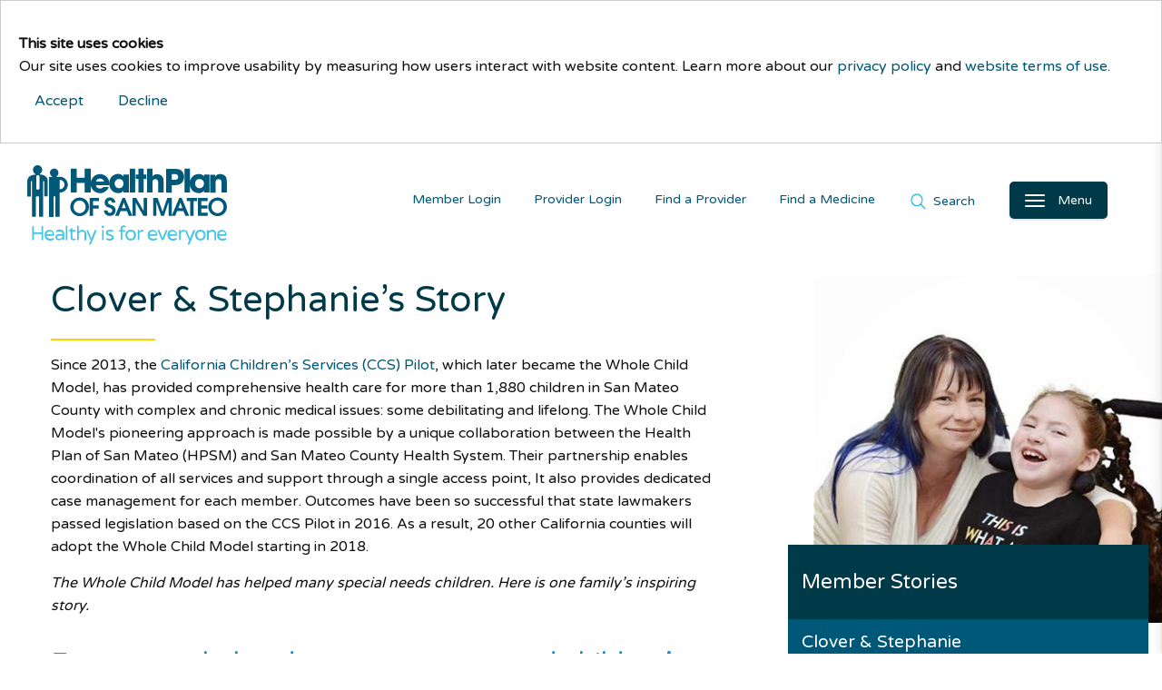

--- FILE ---
content_type: text/html; charset=utf-8
request_url: https://www.hpsm.org/member-stories/clover
body_size: 8166
content:
 <!DOCTYPE html> <html lang="en"> <head> <meta charset="utf-8" /><script type="text/html" id="sf-tracking-consent-manager">
	<div id="tracking-consent-dialog" style="padding:20px;position:relative;z-index:10000000;border:1px solid #ccc;background:#fff;"> 
    
	<p><strong>This site uses cookies</strong><br/>
		Our site uses cookies to improve usability by measuring how users interact with website content. Learn more about our <a title="Privacy Policy" href="https://www.hpsm.org/privacy-policy#privacy-policy">privacy policy</a> and <a title="Terms of Use" href="https://www.hpsm.org/privacy-policy#terms-of-use">website terms of use</a>.</p>
    <button type="button" onclick="TrackingConsentManager.updateUserConsent(true)" id="tracking-consent-dialog-accept" class="btn hpsm-dgreen btn-default">Accept</button>
    <button type="button" onclick="TrackingConsentManager.updateUserConsent(false)" id="tracking-consent-dialog-reject" class="btn hpsm-red btn-default">Decline</button>
</div>
</script><script type="text/javascript" src="/WebResource.axd?d=DzHrpQl5URXarFHAtrmzFkHq3ap5BgZZa_i_wIb3eMWhlTgX4wIOnWv1GQBIbgnQxRCkcBqyllG8L6uVjlmWh_wQMWvix2NvXv2hKArmxAG9UDL4oiUoEbm9l1go8Ln7JjyoLvFYEZu3G5cpDkxZH6AiLRNMMf1daBb5u0E6O8wr1KMUNzthThr3WETuN0bi0&amp;t=638875725160000000">

</script> <meta http-equiv="X-UA-Compatible" content="IE=edge,chrome=1" /> <meta name="viewport" content="width=device-width, initial-scale=1, maximum-scale=1" /> <link rel="shortcut icon" href="/favicon.ico"> <!-- Google tag (gtag.js) --> <script async src="https://www.googletagmanager.com/gtag/js?id=G-MDPME99LW6"></script> <script>
        window.dataLayer = window.dataLayer || [];
        function gtag() { dataLayer.push(arguments); }
        gtag('js', new Date());

        gtag('config', 'G-MDPME99LW6');
    </script> <!-- CSS --> <link rel="stylesheet" href="/assets/_css/vendor/bootstrap.css"> <link rel="stylesheet" href="/assets/_css/vendor/jasny-bootstrap.min.css"> <link rel="stylesheet" href="/assets/_css/vendor/bootstrap-responsive-tabs.css"> <link rel="stylesheet" href="/assets/vendor/cubeportfolio/css/cubeportfolio.min.css"> <link rel="stylesheet" href="/assets/vendor/aos/dist/aos.css"> <!--link rel="stylesheet" href="/assets/slick/slick.css" /--> <link rel="stylesheet" href="/assets/vendor/slick-carousel/slick/slick.css"> <link rel="stylesheet" href="/assets/slick/slick-theme.css" /> <link rel="stylesheet" href="/assets/_css/vendor/animate.min.css"> <link rel="stylesheet" href="/assets/_css/style.css"> <!-- Fonts --> <link href="https://fonts.googleapis.com/css?family=Source+Sans+Pro:400,400i,700,900|Varela+Round&display=swap&subset=cyrillic" rel="stylesheet"> <script src="https://kit.fontawesome.com/035434d4ff.js" crossorigin="anonymous"></script> <script src="/assets/_js/vendor/jquery-3.6.1.min.js" type="text/javascript"></script> <script type="text/javascript">
        function googleTranslateElementInit() {
            new google.translate.TranslateElement({
                pageLanguage: 'en',
                includedLanguages: 'en,es,zh-TW,tl',
                layout: google.translate.TranslateElement.InlineLayout.SIMPLE
            }, 'google_translate_element');
        }
    </script> <script type="text/javascript" src="//translate.google.com/translate_a/element.js?cb=googleTranslateElementInit"></script> <!--[if IE 9]>
        <script src="http://html5shiv.googlecode.com/svn/trunk/html5.js"></script>
        <script type="text/javascript" src="~/assets/_js/vendor/ie9.js"></script>
    <![endif]--> <meta name="google-site-verification" content="S4heGMzIegFIrlzZLx9v974MFAm0rf5wwMDl0sZsvWs" /> <link href="/Frontend-Assembly/Telerik.Sitefinity.Frontend.Search/assets/dist/css/sf-search-box.min.css" rel="stylesheet" type="text/css" /> <title>
	Clover&#39;s Story | HPSM Members
</title><meta property="og:title" content="Clover&#39;s Story | HPSM Members" /><meta property="og:url" content="https://www.hpsm.org/member-stories/clover" /><meta property="og:type" content="website" /><meta property="og:site_name" content="HPSM" /><link rel="canonical" href="https://www.hpsm.org/member-stories/clover" /><script type="application/json" id="sf-insight-metadata">
	{"contentMetadata":"{\"Id\":\"902f9b1a-3520-4cab-835c-60c77f38c858\",\"ContentType\":\"Page\",\"Title\":\"Clover \u0026 Stephanie\",\"CanonicalTitle\":\"Clover \u0026 Stephanie\",\"CanonicalUrl\":\"https://www.hpsm.org/member-stories/clover\",\"Language\":\"en\",\"CreatedOn\":\"2017-12-15T02:34:06.273Z\",\"ModifiedOn\":\"2023-01-30T18:12:29.197Z\",\"SiteId\":\"093e1cde-d48d-4f18-ab47-ac5cddd8c090\",\"SiteName\":\"HPSM\",\"PageId\":\"902f9b1a-3520-4cab-835c-60c77f38c858\"}","videosMetadata":"[]"}
</script><script type="application/json" id="sf-insight-settings">
	{"apiServerUrl":"https://api.insight.sitefinity.com","apiKey":"8fb8a6ce-edaf-3f5c-6917-aef4597697ba","applicationName":"Website","trackingCookieDomain":"","keepDecTrackingCookieOnTrackingConsentRejection":false,"slidingExpirationForTrackingCookie":false,"maxAgeForTrackingCookieInDays":365,"trackYouTubeVideos":true,"crossDomainTrackingEntries":["www.hpsm.org"],"strategy":"Persist|False","docsHrefTestExpressions":[".*\\/docs\\/.+\\.{1}.+((\\?|\\\u0026)sfvrsn=.+){1}$",".+((\\?|\\\u0026)sf_dm_key=.+){1}$"],"sessionLengthInMinutes":30,"trackVimeoVideos":true,"useSecureCookies":true}
</script><script type="text/javascript" src="/WebResource.axd?d=[base64]&amp;t=638875725340000000">

</script><script src="https://cdn.insight.sitefinity.com/sdk/sitefinity-insight-client.min.3.1.44.js" crossorigin="" async="async">

</script></head> <body> <script src="https://code.jquery.com/jquery-3.6.0.min.js" type="text/javascript"></script><script src="https://code.jquery.com/jquery-migrate-3.4.0.min.js" type="text/javascript"></script><script src="/ScriptResource.axd?d=BipRCKUteAIr0PTUVR7xo-d-QyKc8r24v288rzwLVxyZVAUrmUQ0Ro2Qr6bAIUg9Sqy8khHzCkxC5we1P8hIrDbzq1mWN4Dywr7JjLJWFpmLLwkGFVogoJzaBY8yKvw7Zjg0YgXw-H9ue57C49dS_XocHVZDXPN0ValS3qrKMPYt_Ld2GCF_WgyXyUD8T2og0&amp;t=5dc176bf" type="text/javascript"></script> <a href="#" id="scroll" style="display: none;" role="button" aria-label="Back to Top"><img alt="Top" src="/assets/_img/up-arrow.svg" role="presentation" /><span>Top</span></a> <div id="popLocation"></div> <header> 





<div class="site-search">
    <div class="site-search-wrapper">
        <p>Search</p>
    </div>
    <div class="form-group" role="search">
        <script type="text/javascript">
            function executeSearch()
            {
                var searchBtn = document.getElementById('e7b8966a-4bed-45d5-9d4f-4ccf863b1bb7');
                if (searchBtn)
                {
                    searchBtn.click();
                }
            }
        </script>

        <label for="search"></label>
        <input type="text" class="form-control" placeholder="Search HPSM.org" id="6fc7a36e-2f06-4349-bb4a-23996c527983" value="">
        <span class="global-search-btn" aria-label="Perform search" role="button" onclick="executeSearch();"></span>
        <button type="button" style="display:none;" id="e7b8966a-4bed-45d5-9d4f-4ccf863b1bb7">Search</button>

        <input type="hidden" data-sf-role="resultsUrl" value="/search" />
        <input type="hidden" data-sf-role="indexCatalogue" value="main" />
        <input type="hidden" data-sf-role="wordsMode" value="AllWords" />
        <input type="hidden" data-sf-role="disableSuggestions" value='false' />
        <input type="hidden" data-sf-role="minSuggestionLength" value="3" />
        <input type="hidden" data-sf-role="suggestionFields" value="Title, Content" />
        <input type="hidden" data-sf-role="language" value="en" />
        <input type="hidden" data-sf-role="suggestionsRoute" value="/restapi/search/suggestions" />
        <input type="hidden" data-sf-role="searchTextBoxId" value='#6fc7a36e-2f06-4349-bb4a-23996c527983' />
        <input type="hidden" data-sf-role="searchButtonId" value='#e7b8966a-4bed-45d5-9d4f-4ccf863b1bb7' />
        

        
    </div>
</div>




 <nav> <div class="navmenu navmenu-default navmenu-fixed-right"> <button type="button" class="navbar-close" aria-label="Close Main Navigation"> <img alt="close" src="/assets/_img/close.svg" role="presentation" /> </button> <div class="audience-menu"> <div class="list-group panel"> <a id="MemberNavBtn1" href="/member" class="list-group-item strong">Members</a> <a id="ProviderNavBtn1" href="/provider" class="list-group-item strong notranslate">Medical Providers</a> <a id="ProviderNavBtn2" href="/provider/hpsm-dental" class="list-group-item strong notranslate">Dental Providers</a> <a id="CareerNavBtn1" href="/job-seeker" class="list-group-item strong">Career Opportunities</a> </div> </div> <ul class="nav navmenu-nav global-links"> <li><a id="FindaProviderNavBtn1" href="/member/choose-a-provider/find-a-provider"><span class="fas fa-search-location fa-fw"></span> Find a Provider</a></li> <li><a id="MemberPortalNavBtn1" href="/member-portal-login"><span class="fas fa-sign-in-alt fa-fw"></span> Member Login</a></li> <li><a id="ProviderPortalNavBtn1" href="/provider/portal"><span class="fas fa-sign-in-alt fa-fw"></span> <span class="notranslate">Provider Login</span></a></li> <li><a id="AboutUsNavBtn1" href="/about-us"><span class="fas fa-user-friends fa-fw"></span> About HPSM</a></li> <li><a id="CommissionNavBtn1" href="/about-us/governance/commission/meeting-agendas"><span class="far fa-calendar fa-fw"></span> <span class="notranslate">Commission meetings</span></a></li> </ul> </div> <div class="overlay-background" role="presentation"></div> </nav> <div class="canvas"> <div class="navbar navbar-default navbar-top"> <a class="navbar-brand" href="/"><img src="/assets/_img/hpsm-logo.svg" alt="HPSM" /></a> <ul class="nav navbar-nav"> <li class="menu-button"> <button type="button" class="navbar-toggle" aria-label="Open Main Navigation"> <span> <span class="icon-bar"></span> <span class="icon-bar"></span> <span class="icon-bar"></span> </span> <span class="menu-label">Menu</span> </button> </li> <li id="EnterSearchBtn1" class="search-button"><a class="nav-link" href="#" data-text-swap="Close" data-text-original="Search"> Search</a></li> <li class="portal-button"> <a id="FindMedicineMenu" class="nav-link" href="/member/view-my-medication-benefits">Find a Medicine</a> </li> <li id="ProviderSearchBtn1" class="provider-search-button"><a class="nav-link" href="/member/choose-a-provider/find-a-provider">Find a Provider</a></li> <li id="ProviderPortalBtn1" class="portal-button"><a class="nav-link" href="/provider/portal">Provider Login</a></li> <li id="MemberPortalBtn1" class="portal-button"><a class="nav-link" href="/member-portal-login">Member Login</a></li> </ul> <div id="google_translate_element"></div> </div><!-- /.navbar-default .navbar-fixed-top --> </div><!-- /.canvas --> </header> <main class="main-content"> <div class="container-fluid"> <div class="row"> <div class="col-xs-12 col-sm-4 col-sm-push-8"> <div class="page-navigation"> 


        <img loading="lazy" src="/images/default-source/photos/stephanie_and_clover.jpg?sfvrsn=76181019_16" title="Stephanie_and_Clover" alt="Stephanie_and_Clover"
         
          />
 


            <div class="accordian-menu PMS308" role="navigation" aria-labelledby="pageNav">
                <span id="pageNav">
                    <span class="Member Stories">Member Stories</span>
                    <i href="#sideNav" class="fa fa-caret-down collapsed" data-toggle="collapse" data-parent=".accordian-menu"></i>
                </span>
                <div class="list-group panel" id="sideNav">
            <a href="https://www.hpsm.org/member-stories/clover" class="list-group-item strong active">
                Clover &amp; Stephanie
            </a>
            <a href="https://www.hpsm.org/member-stories/conrado" class="list-group-item strong ">
                Conrado
            </a>
            <a href="https://www.hpsm.org/member-stories/dora" class="list-group-item strong ">
                Dora
            </a>
            <a href="https://www.hpsm.org/member-stories/eric" class="list-group-item strong ">
                Eric
            </a>
            <a href="https://www.hpsm.org/member-stories/jennifer-noah" class="list-group-item strong ">
                Jennifer &amp; Noah
            </a>
            <a href="https://www.hpsm.org/member-stories/kojo" class="list-group-item strong ">
                Kojo
            </a>
            <a href="https://www.hpsm.org/member-stories/marcia" class="list-group-item strong ">
                Marcia
            </a>
            <a href="https://www.hpsm.org/member-stories/marijo" class="list-group-item strong ">
                Marijo
            </a>
            <a href="https://www.hpsm.org/member-stories/paul" class="list-group-item strong ">
                Paul
            </a>
            <a href="https://www.hpsm.org/member-stories/rafael" class="list-group-item strong ">
                Rafael
            </a>
            <a href="https://www.hpsm.org/member-stories/rick" class="list-group-item strong ">
                Rick
            </a>
                </div>
            </div>


 </div> <div class="related-items"> <!-- Have a Question? --> <div class="card"> <h3>
</h3> <div class="name-and-phone-list"> <h5>
</h5> 

<div >
    <div class="sfContentBlock sf-Long-text" ><h3>Related Pages</h3><div class="list-group panel related-pages"><a class="list-group-item active" href="/member-stories">More Member Stories</a>
 <a class="list-group-item active" href="/about-us/special-initiatives/ccs-program">About the CCS Program</a>
 <a class="list-group-item active" href="/about-us/governance/hpsm-committees/ccs-pilot-advisory">CCS Advisory Committee</a>
 <a class="list-group-item active" href="/about-us/governance/hpsm-committees/ccs-pilot-advisory/ccs-family-sub-committee">CCS Family Sub-committee</a>
 <a class="list-group-item active" href="/about-us/governance/hpsm-committees/ccs-pilot-advisory/ccs-youth-advisory-council">CCS Youth Advisory Council</a>
</div></div>
</div> </div> <div class="name-and-phone-list"> <h5>
</h5> 
 </div> <div class="name-and-phone-list"> <h5>
</h5> 
 </div> </div> </div> </div> <div class="col-xs-12 col-sm-8 col-sm-pull-4"> <div class="content-area container-fluid-margin"> 
<div class="sf_cols" data-sf-element="Row">
    <div class="sf_colsOut sf_1col_1_100">
        <div id="Contentplaceholder_TACCE306D001_Col00" class="sf_colsIn sf_1col_1in_100" data-sf-element="Column 1">
<div >
    <div class="sfContentBlock sf-Long-text" ><h1>Clover &amp; Stephanie’s Story</h1><p>Since 2013, the <a href="/about-us/community-impact/ccs-program#39;s-services-program">California Children’s Services (CCS) Pilot</a>, which later became the Whole Child Model, has provided comprehensive health care for more than 1,880 children in San Mateo County with complex and chronic medical issues: some debilitating and lifelong. The Whole Child Model's pioneering approach is made possible by a unique collaboration between the Health Plan of San Mateo (HPSM) and San Mateo County Health System. Their partnership enables coordination of all services and support through a single access point, It also provides dedicated case management for each member. Outcomes have been so successful that state lawmakers passed legislation based on the CCS Pilot in 2016. As a result, 20 other California counties will adopt the Whole Child Model starting in 2018.&nbsp;</p><p><em>The Whole Child Model has helped many special needs children. Here is one family’s inspiring story.&nbsp;</em></p><h2>From overwhelmed mom to empowered children’s advocate&nbsp;</h2><p>Eight-year-old Clover was born with severe Cerebral Palsy. She struggles every day with challenges that most people can barely imagine. She cannot walk and needs a wheelchair. She is legally blind and cannot speak, communicating only through sounds and
    gestures. She cannot eat or drink through her mouth, and is fed through a tube surgically inserted into her stomach. She cannot use a bathroom on her own and must wear diapers. Almost daily, Clover’s lungs fill with such thick phlegm that she
    must wear a vibrating mechanical vest to loosen it enough so she can cough it up.&nbsp;</p><p>Such difficult experiences would test anyone’s strength and spirit. Yet Clover is a remarkably joyful girl. She loves her mom, dad and little brother. Caring for Clover is her mom Stephanie’s more-than-full-time job. The Whole Child Model provides
    everything Clover needs and also empowers Stephanie to advocate for her daughter and other special needs children.&nbsp;</p><p>Stephanie learned about Clover’s diagnosis when she was born, but didn’t know how to get her daughter the care she needed or even who to ask for help. “I’d never dealt with anything like this before,” Stephanie said. “I
    was afraid of what would happen if I did something wrong, or didn’t do something I needed to. It was scary and overwhelming.”&nbsp;</p><p>Stephanie got medical coverage for Clover through Medi-Cal, and she was enrolled in San Mateo County’s CCS Program. This helped immensely, but Stephanie still had trouble finding her way through the County’s complex health care system, which
    is composed of separate agencies offering different services.&nbsp;</p><p>When Clover was six months old, Stephanie met Teresa Jurado, the CCS Program’s Parent Mentor. Teresa’s son also had Cerebral Palsy and had graduated from the CCS Program, so she had been in Stephanie’s shoes. Teresa provided emotional
    support in a way that only another mother of a special needs child can. She also helped Stephanie navigate the County’s complex health system, making it much easier to get Clover the care she needed.</p><p>When the CCS Pilot launched in 2013, Teresa had been mentoring Stephanie for two years and seen her grow into a strong advocate for her daughter. As the CCS Pilot’s Parent Mentor, Teresa invited Stephanie to join a brand-new ten-member Family Advisory
    Subcommittee comprised of CCS members’ parents and guardians. The group was tasked with suggesting improvements to the Pilot based on their experiences with CCS. Serving on the Subcommittee empowered Stephanie to become a stronger advocate for
    both Clover and other special needs children. For example, Stephanie championed successful plans to get members the high-quality incontinence supplies they need and streamline the medication approval process to ensure members can get all the medicines
    their doctors prescribe without delay.&nbsp;</p><p>While the Whole Child Model improved Clover and Stephanie’s life, it also enabled Stephanie to realize her long-held dream of having a second child. Clover’s little brother Wilson is five now, and their love for each other is palpable. “If Clover
    wasn’t in the Whole Child Model, I probably wouldn’t have had Wilson,” Stephanie said. “I would have been spread too thin for two kids. But they mean everything to me, so I am very grateful to the Whole Child Model for everything they do for our family."<br></p></div>
</div>
            
        </div>
    </div>
</div>
<div >
    <div class="sfContentBlock sf-Long-text" ><h2>Praise for CCS/Whole Child Model </h2><div class="testimonial"><p class="quote">"The partnership between HPSM and the County's CCS Program has made it easier for our families to access community-based services. Bilingual HPSM-CCS staff have been particularly helpful to families we see with limited English proficiency."</p><h3 class="author">Lee M. Sanders, MD, MPH</h3><p class="author-title">Chief, Division of General Pediatrics at Stanford University and Associate Professor of Pediatrics at the Lucile Salter Packard Children’s Hospital</p><hr><p class="quote">"The Whole Child Model addresses not just the member’s CCS condition, but all the needs of the child and family. Its success is based on the whole family’s active involvement."</p><h3 class="author">Glenn Ibarrientos</h3><p class="author-title">San Mateo County CCS Administrator</p><hr><p class="quote">"With Whole Child Model staff co-located at HPSM, families call one person when they need services, referrals or advice. This makes it easier for them to get the best quality care for their children."</p><h3 class="author">Mitch Eckstein, LCSW</h3><p class="author-title">San Mateo County CCS Pilot Social Work Supervisor</p></div></div>
</div>
<div >
    <div class="sfContentBlock sf-Long-text" ></div>
</div>


<div >
    <div class="sfContentBlock sf-Long-text" ></div>
</div> </div> <div class="container-fluid-margin"> 
 </div> </div> </div> </div> <!-- Container-End --> 
 <div class="pre-footer reveal-fade-in"> <div class="container-fluid"> <div class="row"> <div class="col-sm-12"> 
 </div> </div> </div> </div> </main> <footer> <div class="row pb-3"> <div class="col-xs-12 col-sm-3 col-md-3"> <div> <img style="width:150px;" role="presentation" src="/assets/_img/hpsm-logo.png" /> <p class="notranslate"><span class="block">801 Gateway Blvd., Suite 100</span><span class="block">South San Francisco, CA 94080</span></p> <p>
                    Phone:&nbsp;<span style="color:#2e9947;">650-616-0050</span> <br />Fax:&nbsp;<span style="color:#2e9947;">650-616-0060</span> <br />TTY:&nbsp; <span style="color:#2e9947;">1-800-735-2929</span> <br />or&nbsp;dial&nbsp;<span style="color:#2e9947;">7-1-1</span> </p> <p class="mt-3"> <a style="margin-left:0.5rem;margin-right:1.0rem;" rel="noreferrer" target="_blank" href="https://www.facebook.com/healthplanofsanmateo"> <img style="display: inline;" width="24" height="24" src="https://www.hpsm.org/images/default-source/logos/facebook.svg?Status=Temp&sfvrsn=ac66c4ba_2" role="presentation" alt="facebook" /> </a> <a style="margin-left:1.0rem;" target="_blank" rel="noreferrer" href="https://www.instagram.com/healthplanofsanmateo/"> <img style="display: inline;" width="24" height="24" src="https://www.hpsm.org/images/default-source/logos/instagram.svg?Status=Temp&sfvrsn=d4ddac80_2" role="presentation" alt="instagram" /> </a> </p> </div> </div> <div class="col-xs-12 col-sm-3 col-md-3"> <div> <a id="MemberFooterLink" class="text-lg text-capitalize" title="Members" href="/member">Members</a> <a id="ProviderFooterLink" class="text-lg notranslate" title="Providers" href="/provider">Providers</a> <a id="HealthTipsFooterLink" class="text-lg" title="Health Tips" href="/health-tips">Health Tips</a> <a id="CareerFooterLink" class="text-lg" title="Careers" href="/job-seeker">Careers</a> <a id="AboutUsFooterLink" class="text-lg" title="About HPSM" href="/about-us">About HPSM</a> </div> </div> <div class="col-xs-12 col-sm-3 col-md-3"> <div> <ul style="line-height:1.5rem;"> <li class="nav-item"><a id="ContactFooterLink" href="/contact-us">Contact Us</a></li> <li class="nav-item"><a id="LanguageFooterLink" href="https://www.hpsm.org/docs/default-source/member-notices/language-assistance-tagline.pdf">Language Assistance</a></li> <li class="nav-item"><a id="PrivacyFooterLink" href="/privacy-policy">Privacy Policy</a></li> <li class="nav-item"><a id="NDNFooterLink" href="/non-discrimination-notice">Non-Discrimination Notice</a></li> <li class="nav-item"><a id="AccessibilityFooterLink" href="/help/accessibility">Accessibility Statement</a></li> <li class="nav-item"><a id="ComplianceFooterLink" href="/about-us/governance/compliance">Compliance</a></li> </ul> </div> </div> <div class="col-xs-12 col-sm-3 col-md-3"> <div> <div id="tagline"> <p>Helping San Mateo County’s vulnerable and underinsured residents live the healthiest lives possible.</p> </div> <br /><br /> <small class="notranslate">&#x24B8; 2025 Health Plan of San Mateo</small> </div> </div> </div> </footer> <!-- JS Global Plugins --> <script src="/assets/_js/vendor/jquery.easing.1.3.js" type="text/javascript"></script> <script src="/assets/_js/vendor/bootstrap.min.js" type="text/javascript"></script> <script src="/assets/_js/vendor/jasny-bootstrap.js" type="text/javascript"></script> <script src="/assets/_js/vendor/enquire.min.js" type="text/javascript"></script> <script src="/assets/_js/vendor/jQuery.headroom.js" type="text/javascript"></script> <script src="/assets/_js/vendor/hoverIntent.js"></script> <script src="/assets/_js/vendor/jquery.matchHeight.js" type="text/javascript"></script> <script src="https://unpkg.com/scrollreveal/dist/scrollreveal.min.js"></script> <script src="/assets/_js/vendor/bootstrap-responsive-tabs.min.js" type="text/javascript"></script> <script src="/assets/vendor/cubeportfolio/js/jquery.cubeportfolio.min.js"></script> <!-- Main Javascript File --> <script src="/assets/_js/hs.core.js"></script> <script src="/assets/_js/hs.cubeportfolio.js"></script> <script src="/assets/_js/main.js" type="text/javascript"></script> <script src="/Frontend-Assembly/Telerik.Sitefinity.Frontend.Search/Mvc/Scripts/SearchBox/Search-box.js?v=MTQzNjIwODQwNg%3d%3d" type="text/javascript"></script> </body> </html>

--- FILE ---
content_type: text/css
request_url: https://www.hpsm.org/assets/_css/vendor/jasny-bootstrap.min.css
body_size: 4382
content:
/*!
 * Jasny Bootstrap v3.1.3 (http://jasny.github.io/bootstrap)
 * Copyright 2012-2014 Arnold Daniels
 * Licensed under Apache-2.0 (https://github.com/jasny/bootstrap/blob/master/LICENSE)
 */

.nav-tabs-right, .row > .nav-tabs-left + .tab-content {
    border-left: 1px solid #ddd
}

.container-smooth {
    max-width: 1170px
}

@media (min-width:1px) {
    .container-smooth {
        width: auto
    }
}

.btn-labeled {
    padding-top: 0;
    padding-bottom: 0
}

.btn-label {
    position: relative;
    background: 0 0;
    background: rgba(0,0,0,.15);
    display: inline-block;
    padding: 6px 12px;
    left: -12px;
    border-radius: 3px 0 0 3px
}

    .btn-label.btn-label-right {
        left: auto;
        right: -12px;
        border-radius: 0 3px 3px 0
    }

.btn-lg .btn-label {
    padding: 10px 16px;
    left: -16px;
    border-radius: 5px 0 0 5px
}

    .btn-lg .btn-label.btn-label-right {
        left: auto;
        right: -16px;
        border-radius: 0 5px 5px 0
    }

.btn-sm .btn-label {
    padding: 5px 10px;
    left: -10px;
    border-radius: 2px 0 0 2px
}

    .btn-sm .btn-label.btn-label-right {
        left: auto;
        right: -10px;
        border-radius: 0 2px 2px 0
    }

.btn-xs .btn-label {
    padding: 1px 5px;
    left: -5px;
    border-radius: 2px 0 0 2px
}

    .btn-xs .btn-label.btn-label-right {
        left: auto;
        right: -5px;
        border-radius: 0 2px 2px 0
    }

.nav-tabs-bottom {
    border-bottom: 0;
    border-top: 1px solid #ddd
}

    .nav-tabs-bottom > li {
        margin-bottom: 0;
        margin-top: -1px
    }

        .nav-tabs-bottom > li > a {
            border-radius: 0 0 4px 4px
        }

            .nav-tabs-bottom > li.active > a, .nav-tabs-bottom > li.active > a:focus, .nav-tabs-bottom > li.active > a:hover, .nav-tabs-bottom > li > a:focus, .nav-tabs-bottom > li > a:hover {
                border: 1px solid #ddd;
                border-top-color: transparent
            }

.nav-tabs-left {
    border-bottom: 0;
    border-right: 1px solid #ddd
}

    .nav-tabs-left > li {
        margin-bottom: 0;
        margin-right: -1px;
        float: none
    }

        .nav-tabs-left > li > a {
            border-radius: 4px 0 0 4px;
            margin-right: 0;
            margin-bottom: 2px
        }

            .nav-tabs-left > li.active > a, .nav-tabs-left > li.active > a:focus, .nav-tabs-left > li.active > a:hover, .nav-tabs-left > li > a:focus, .nav-tabs-left > li > a:hover {
                border: 1px solid #ddd;
                border-right-color: transparent
            }

.row > .nav-tabs-left {
    padding-right: 0;
    padding-left: 15px;
    margin-right: -1px;
    position: relative;
    z-index: 1
}

.nav-tabs-right {
    border-bottom: 0
}

    .nav-tabs-right > li {
        margin-bottom: 0;
        margin-left: -1px;
        float: none
    }

        .nav-tabs-right > li > a {
            border-radius: 0 4px 4px 0;
            margin-left: 0;
            margin-bottom: 2px
        }

            .nav-tabs-right > li.active > a, .nav-tabs-right > li.active > a:focus, .nav-tabs-right > li.active > a:hover, .nav-tabs-right > li > a:focus, .nav-tabs-right > li > a:hover {
                border: 1px solid #ddd;
                border-left-color: transparent
            }

.row > .nav-tabs-right {
    padding-left: 0;
    padding-right: 15px
}

.navbar-offcanvas, .navmenu {
    width: 300px;
    height: auto;
    border-width: 1px;
    border-style: solid;
    border-radius: 4px
}

.navbar-offcanvas, .navmenu-fixed-left, .navmenu-fixed-right {
    position: fixed;
    z-index: 1030;
    top: 0;
    bottom: 0;
    overflow-y: auto;
    border-radius: 0
}

    .navbar-offcanvas.navmenu-fixed-left, .navmenu-fixed-left {
        left: 0;
        right: auto;
        border-width: 0 1px 0 0
    }

.navbar-offcanvas, .navmenu-fixed-right {
    left: auto;
    right: 0;
    border-width: 0 0 0 1px
}

.navmenu-nav {
    margin-bottom: 10px
}

    .navmenu-nav.dropdown-menu {
        position: static;
        margin: 0;
        padding-top: 0;
        float: none;
        border: none;
        -webkit-box-shadow: none;
        box-shadow: none;
        border-radius: 0
    }

.navbar-offcanvas .navbar-nav {
    margin: 0
}

@media (min-width:768px) {
    .navbar-offcanvas {
        width: auto;
        border-top: 0;
        box-shadow: none
    }

        .navbar-offcanvas.offcanvas {
            position: static;
            display: block !important;
            height: auto !important;
            padding-bottom: 0;
            overflow: visible !important
        }

        .navbar-offcanvas .navbar-nav.navbar-left:first-child {
            margin-left: -15px
        }

        .navbar-offcanvas .navbar-nav.navbar-right:last-child {
            margin-right: -15px
        }

        .navbar-offcanvas .navmenu-brand {
            display: none
        }
}

.navmenu-brand {
    display: block;
    font-size: 18px;
    line-height: 20px;
    padding: 10px 15px;
    margin: 10px 0
}

    .navmenu-brand:focus, .navmenu-brand:hover {
        text-decoration: none
    }

.navbar-default .navbar-offcanvas, .navmenu-default {
    background-color: #f8f8f8;
    border-color: #e7e7e7
}

    .navbar-default .navbar-offcanvas .navmenu-brand, .navmenu-default .navmenu-brand {
        color: #777
    }

        .navbar-default .navbar-offcanvas .navmenu-brand:focus, .navbar-default .navbar-offcanvas .navmenu-brand:hover, .navmenu-default .navmenu-brand:focus, .navmenu-default .navmenu-brand:hover {
            color: #5e5e5e;
            background-color: transparent
        }

    .navbar-default .navbar-offcanvas .navmenu-text, .navmenu-default .navmenu-text {
        color: #777
    }

    .navbar-default .navbar-offcanvas .navmenu-nav > .dropdown > a:focus .caret, .navbar-default .navbar-offcanvas .navmenu-nav > .dropdown > a:hover .caret, .navmenu-default .navmenu-nav > .dropdown > a:focus .caret, .navmenu-default .navmenu-nav > .dropdown > a:hover .caret {
        border-top-color: #333;
        border-bottom-color: #333
    }

    .navbar-default .navbar-offcanvas .navmenu-nav > .open > a, .navbar-default .navbar-offcanvas .navmenu-nav > .open > a:focus, .navbar-default .navbar-offcanvas .navmenu-nav > .open > a:hover, .navmenu-default .navmenu-nav > .open > a, .navmenu-default .navmenu-nav > .open > a:focus, .navmenu-default .navmenu-nav > .open > a:hover {
        background-color: #e7e7e7;
        color: #555
    }

        .navbar-default .navbar-offcanvas .navmenu-nav > .open > a .caret, .navbar-default .navbar-offcanvas .navmenu-nav > .open > a:focus .caret, .navbar-default .navbar-offcanvas .navmenu-nav > .open > a:hover .caret, .navmenu-default .navmenu-nav > .open > a .caret, .navmenu-default .navmenu-nav > .open > a:focus .caret, .navmenu-default .navmenu-nav > .open > a:hover .caret {
            border-top-color: #555;
            border-bottom-color: #555
        }

    .navbar-default .navbar-offcanvas .navmenu-nav > .dropdown > a .caret, .navmenu-default .navmenu-nav > .dropdown > a .caret {
        border-top-color: #777;
        border-bottom-color: #777
    }

    .navbar-default .navbar-offcanvas .navmenu-nav.dropdown-menu, .navmenu-default .navmenu-nav.dropdown-menu {
        background-color: #e7e7e7
    }

        .navbar-default .navbar-offcanvas .navmenu-nav.dropdown-menu > .divider, .navmenu-default .navmenu-nav.dropdown-menu > .divider {
            background-color: #f8f8f8
        }

        .navbar-default .navbar-offcanvas .navmenu-nav.dropdown-menu > .active > a, .navbar-default .navbar-offcanvas .navmenu-nav.dropdown-menu > .active > a:focus, .navbar-default .navbar-offcanvas .navmenu-nav.dropdown-menu > .active > a:hover, .navmenu-default .navmenu-nav.dropdown-menu > .active > a, .navmenu-default .navmenu-nav.dropdown-menu > .active > a:focus, .navmenu-default .navmenu-nav.dropdown-menu > .active > a:hover {
            background-color: #d7d7d7
        }

    .navbar-default .navbar-offcanvas .navmenu-nav > li > a, .navmenu-default .navmenu-nav > li > a {
        color: #777
    }

        .navbar-default .navbar-offcanvas .navmenu-nav > li > a:focus, .navbar-default .navbar-offcanvas .navmenu-nav > li > a:hover, .navmenu-default .navmenu-nav > li > a:focus, .navmenu-default .navmenu-nav > li > a:hover {
            color: #333;
            background-color: transparent
        }

    .navbar-default .navbar-offcanvas .navmenu-nav > .active > a, .navbar-default .navbar-offcanvas .navmenu-nav > .active > a:focus, .navbar-default .navbar-offcanvas .navmenu-nav > .active > a:hover, .navmenu-default .navmenu-nav > .active > a, .navmenu-default .navmenu-nav > .active > a:focus, .navmenu-default .navmenu-nav > .active > a:hover {
        color: #555;
        background-color: #e7e7e7
    }

    .navbar-default .navbar-offcanvas .navmenu-nav > .disabled > a, .navbar-default .navbar-offcanvas .navmenu-nav > .disabled > a:focus, .navbar-default .navbar-offcanvas .navmenu-nav > .disabled > a:hover, .navmenu-default .navmenu-nav > .disabled > a, .navmenu-default .navmenu-nav > .disabled > a:focus, .navmenu-default .navmenu-nav > .disabled > a:hover {
        color: #ccc;
        background-color: transparent
    }

.navbar-inverse .navbar-offcanvas, .navmenu-inverse {
    background-color: #222;
    border-color: #080808
}

    .navbar-inverse .navbar-offcanvas .navmenu-nav > .dropdown > a:focus .caret, .navbar-inverse .navbar-offcanvas .navmenu-nav > .dropdown > a:hover .caret, .navbar-inverse .navbar-offcanvas .navmenu-nav > .open > a .caret, .navbar-inverse .navbar-offcanvas .navmenu-nav > .open > a:focus .caret, .navbar-inverse .navbar-offcanvas .navmenu-nav > .open > a:hover .caret, .navmenu-inverse .navmenu-nav > .dropdown > a:focus .caret, .navmenu-inverse .navmenu-nav > .dropdown > a:hover .caret, .navmenu-inverse .navmenu-nav > .open > a .caret, .navmenu-inverse .navmenu-nav > .open > a:focus .caret, .navmenu-inverse .navmenu-nav > .open > a:hover .caret {
        border-top-color: #fff;
        border-bottom-color: #fff
    }

    .navbar-inverse .navbar-offcanvas .navmenu-brand, .navmenu-inverse .navmenu-brand {
        color: #999
    }

        .navbar-inverse .navbar-offcanvas .navmenu-brand:focus, .navbar-inverse .navbar-offcanvas .navmenu-brand:hover, .navmenu-inverse .navmenu-brand:focus, .navmenu-inverse .navmenu-brand:hover {
            color: #fff;
            background-color: transparent
        }

    .navbar-inverse .navbar-offcanvas .navmenu-text, .navmenu-inverse .navmenu-text {
        color: #999
    }

    .navbar-inverse .navbar-offcanvas .navmenu-nav > .open > a, .navbar-inverse .navbar-offcanvas .navmenu-nav > .open > a:focus, .navbar-inverse .navbar-offcanvas .navmenu-nav > .open > a:hover, .navmenu-inverse .navmenu-nav > .open > a, .navmenu-inverse .navmenu-nav > .open > a:focus, .navmenu-inverse .navmenu-nav > .open > a:hover {
        background-color: #080808;
        color: #fff
    }

    .navbar-inverse .navbar-offcanvas .navmenu-nav > .dropdown > a .caret, .navmenu-inverse .navmenu-nav > .dropdown > a .caret {
        border-top-color: #999;
        border-bottom-color: #999
    }

    .navbar-inverse .navbar-offcanvas .navmenu-nav.dropdown-menu, .navmenu-inverse .navmenu-nav.dropdown-menu {
        background-color: #080808
    }

        .navbar-inverse .navbar-offcanvas .navmenu-nav.dropdown-menu > .divider, .navmenu-inverse .navmenu-nav.dropdown-menu > .divider {
            background-color: #222
        }

        .navbar-inverse .navbar-offcanvas .navmenu-nav.dropdown-menu > .active > a, .navbar-inverse .navbar-offcanvas .navmenu-nav.dropdown-menu > .active > a:focus, .navbar-inverse .navbar-offcanvas .navmenu-nav.dropdown-menu > .active > a:hover, .navmenu-inverse .navmenu-nav.dropdown-menu > .active > a, .navmenu-inverse .navmenu-nav.dropdown-menu > .active > a:focus, .navmenu-inverse .navmenu-nav.dropdown-menu > .active > a:hover {
            background-color: #000
        }

    .navbar-inverse .navbar-offcanvas .navmenu-nav > li > a, .navmenu-inverse .navmenu-nav > li > a {
        color: #999
    }

        .navbar-inverse .navbar-offcanvas .navmenu-nav > li > a:focus, .navbar-inverse .navbar-offcanvas .navmenu-nav > li > a:hover, .navmenu-inverse .navmenu-nav > li > a:focus, .navmenu-inverse .navmenu-nav > li > a:hover {
            color: #fff;
            background-color: transparent
        }

    .navbar-inverse .navbar-offcanvas .navmenu-nav > .active > a, .navbar-inverse .navbar-offcanvas .navmenu-nav > .active > a:focus, .navbar-inverse .navbar-offcanvas .navmenu-nav > .active > a:hover, .navmenu-inverse .navmenu-nav > .active > a, .navmenu-inverse .navmenu-nav > .active > a:focus, .navmenu-inverse .navmenu-nav > .active > a:hover {
        color: #fff;
        background-color: #080808
    }

    .navbar-inverse .navbar-offcanvas .navmenu-nav > .disabled > a, .navbar-inverse .navbar-offcanvas .navmenu-nav > .disabled > a:focus, .navbar-inverse .navbar-offcanvas .navmenu-nav > .disabled > a:hover, .navmenu-inverse .navmenu-nav > .disabled > a, .navmenu-inverse .navmenu-nav > .disabled > a:focus, .navmenu-inverse .navmenu-nav > .disabled > a:hover {
        color: #444;
        background-color: transparent
    }

.alert-fixed-bottom, .alert-fixed-top {
    position: fixed;
    width: 100%;
    z-index: 1035;
    border-radius: 0;
    margin: 0;
    left: 0
}

.alert-fixed-top {
    top: 0;
    border-width: 0 0 1px
}

@media (min-width:992px) {
    .alert-fixed-bottom, .alert-fixed-top {
        width: 992px;
        left: 50%;
        margin-left: -496px
    }

    .alert-fixed-top {
        border-bottom-right-radius: 4px;
        border-bottom-left-radius: 4px;
        border-width: 0 1px 1px
    }
}

.alert-fixed-bottom {
    bottom: 0;
    border-width: 1px 0 0
}

@media (min-width:992px) {
    .alert-fixed-bottom {
        border-top-right-radius: 4px;
        border-top-left-radius: 4px;
        border-width: 1px 1px 0
    }
}

.offcanvas {
    display: none
}

    .offcanvas.in {
        display: block
    }

@media (max-width:767px) {
    .offcanvas-xs {
        display: none
    }

        .offcanvas-xs.in {
            display: block
        }
}

@media (max-width:991px) {
    .offcanvas-sm {
        display: none
    }

        .offcanvas-sm.in {
            display: block
        }
}

@media (max-width:1199px) {
    .offcanvas-md {
        display: none
    }

        .offcanvas-md.in {
            display: block
        }
}

.offcanvas-lg {
    display: none
}

    .offcanvas-lg.in {
        display: block
    }

.canvas-sliding {
    -webkit-transition: top .35s,left .35s,bottom .35s,right .35s;
    transition: top .35s,left .35s,bottom .35s,right .35s
}

.offcanvas-clone {
    height: 0 !important;
    width: 0 !important;
    overflow: hidden !important;
    border: none !important;
    margin: 0 !important;
    padding: 0 !important;
    position: absolute !important;
    top: auto !important;
    left: auto !important;
    bottom: 0 !important;
    right: 0 !important;
    opacity: 0 !important
}

.btn-file, .fileinput .thumbnail, .fileinput-filename {
    vertical-align: middle;
    overflow: hidden
}

.table .rowlink td:not(.rowlink-skip), .table.rowlink td:not(.rowlink-skip) {
    cursor: pointer
}

    .table .rowlink td:not(.rowlink-skip) a, .table.rowlink td:not(.rowlink-skip) a {
        color: inherit;
        font: inherit;
        text-decoration: inherit
    }

.table-hover .rowlink tr:hover td, .table-hover.rowlink tr:hover td {
    background-color: #cfcfcf
}

.btn-file {
    position: relative
}

    .btn-file > input {
        position: absolute;
        top: 0;
        right: 0;
        margin: 0;
        opacity: 0;
        filter: alpha(opacity=0);
        font-size: 23px;
        height: 100%;
        width: 100%;
        direction: ltr;
        cursor: pointer
    }

.fileinput {
    margin-bottom: 9px;
    display: inline-block
}

    .fileinput .form-control {
        padding-top: 7px;
        padding-bottom: 5px;
        display: inline-block;
        margin-bottom: 0;
        vertical-align: middle;
        cursor: text
    }

    .fileinput .thumbnail {
        display: inline-block;
        margin-bottom: 5px;
        text-align: center
    }

        .fileinput .thumbnail > img {
            max-height: 100%
        }

    .fileinput .btn {
        vertical-align: middle
    }

.fileinput-exists .fileinput-new, .fileinput-new .fileinput-exists {
    display: none
}

.fileinput-inline .fileinput-controls {
    display: inline
}

.fileinput-filename {
    display: inline-block
}

.form-control .fileinput-filename {
    vertical-align: bottom
}

.fileinput.input-group {
    display: table
}

    .fileinput.input-group > * {
        position: relative;
        z-index: 2
    }

    .fileinput.input-group > .btn-file {
        z-index: 1
    }

.fileinput-new .input-group .btn-file, .fileinput-new.input-group .btn-file {
    border-radius: 0 4px 4px 0
}

    .fileinput-new .input-group .btn-file.btn-sm, .fileinput-new .input-group .btn-file.btn-xs, .fileinput-new.input-group .btn-file.btn-sm, .fileinput-new.input-group .btn-file.btn-xs {
        border-radius: 0 3px 3px 0
    }

    .fileinput-new .input-group .btn-file.btn-lg, .fileinput-new.input-group .btn-file.btn-lg {
        border-radius: 0 6px 6px 0
    }

.form-group.has-warning .fileinput .fileinput-preview {
    color: #8a6d3b
}

.form-group.has-warning .fileinput .thumbnail {
    border-color: #faebcc
}

.form-group.has-error .fileinput .fileinput-preview {
    color: #a94442
}

.form-group.has-error .fileinput .thumbnail {
    border-color: #ebccd1
}

.form-group.has-success .fileinput .fileinput-preview {
    color: #3c763d
}

.form-group.has-success .fileinput .thumbnail {
    border-color: #d6e9c6
}

.input-group-addon:not(:first-child) {
    border-left: 0
}


--- FILE ---
content_type: text/css
request_url: https://www.hpsm.org/assets/_css/style.css
body_size: 76033
content:
html, body, div, span, applet, object, iframe, h1, h2, h3, h4, h5, h6, p, blockquote, pre, a, abbr, acronym, address, big, cite, code, del, dfn, em, img, ins, kbd, q, s, samp, small, strike, strong, sub, sup, tt, var, b, u, i, center, dl, dt, dd, ol, ul, li, fieldset, form, label, legend, table, caption, tbody, tfoot, thead, tr, th, td, article, aside, canvas, details, embed, figure, figcaption, footer, header, hgroup, menu, nav, output, ruby, section, summary, time, mark, audio, video {
    margin: 0;
    padding: 0;
    border: 0;
    font-size: 100%;
    font: inherit;
    vertical-align: baseline;
    text-rendering: optimizeLegibility;
}

*,
*::before,
*::after {
    box-sizing: border-box;
}

html {
    font-family: sans-serif;
    line-height: 1.15;
    -webkit-text-size-adjust: 100%;
    -webkit-tap-highlight-color: rgba(0, 0, 0, 0);
}
html.translated-ltr body {top:0!important;}
/* HTML5 display-role reset for older browsers */
article, aside, details, figcaption, figure, footer, header, hgroup, menu, nav, section {
    display: block;
}
body.provider #google_translate_element {display:none!important;visibility:hidden;}
body {
    line-height: 1;
}

*, html, body {
    font-size: 16px;
    font-family: 'Varela Round', 'Source Sans Pro', sans-serif;
    -webkit-font-smoothing: antialiased;
    -moz-osx-font-smoothing: grayscale;
    -webkit-text-size-adjust: 100%;
    -ms-text-size-adjust: 100%;
}
dl.def-list {
	margin-top:1.0rem;
	margin-bottom:2rem;
    display: flex;
    flex-flow: row wrap;
  }
.def-list dt {
    flex-basis: 35%;
    padding: .5rem .25rem;
    text-align: right;
  }
 .def-list dd {
    flex-basis: 60%;
    flex-grow: 1;
    margin: 0!important;
    padding: .5rem .25rem;
  }
.container, .container-sm, .container-md, .container-lg, .container-xl {
    width: 100%;
    padding-right: 15px;
    padding-left: 15px;
    margin-right: auto;
    margin-left: auto;
}

@media (min-width: 576px) {
    .container-sm {
        max-width: 540px;
    }
}

@media (min-width: 768px) {
    .container-sm, .container-md {
        max-width: 720px;
    }
}

@media (min-width: 992px) {
    .container-sm, .container-md, .container-lg {
        max-width: 960px;
    }
}

@media (min-width: 1200px) {
    .container-sm, .container-md, .container-lg, .container-xl {
        max-width: 1140px;
    }
}

.container-fluid-margin {
    margin: 0 5%;
}
.pre-footer .container-fluid  {
    padding-right: 45px;
    padding-left: 45px;
    margin-right: auto;
    margin-left: auto;
}
.pre-footer .container-fluid-margin  {
    margin: 0 ;
}
main.main-content {
    margin-top: 1.0rem!important;
}
/*.main-content .container-fluid div div .content-area {
	padding-top:1rem;
}*/
hr {
    height: 1px;
    margin: 30px 0;
    border: none;
    background-color: #f08a20;
    box-sizing: content-box;
}

h1, .h1, h2, .h2, h3, .h3, h4, .h4, h5, .h5, h6, .h6 {
    font-family: 'Varela Round', 'Source Sans Pro', sans-serif;
    margin-bottom: 0.5rem;
    font-weight: 500;
    line-height: 1.4;
}

h1, .h1,h1 font, h1 font font {
    font-size: 2.5rem;
    color: #003a48;
    /*margin: 30px 0 15px 0;*/
}
h1::first-letter {
  text-transform: capitalize;
}

@media (max-width: 1200px) {
    h1, .h1 {
        font-size: calc(1.375rem + 1.5vw);
    }
}

@media (max-width: 768px) {
    h1, .h1 {
        font-size: calc(1.375rem + 1.0vw);
    }
}

h1::after, .h1::after {
    content: '';
    display: block;
    border-bottom: 2px solid #ffd100;
    width: 115px;
    margin-top: 15px;
}

h1 + h2, h1 + p, h2 + h3, h3 + h4, h2 + h4, h3 + h5, h2 + h5 {
    margin-top: 15px
}

h3, h4, h5, h6 {
    margin: 1.5rem 0 1.0rem 0;
    line-height: 1.25em;
    font-weight: 400;
}

h2, .h2, h2 font font {
	margin: 2rem 0 1.5rem 0;
    font-size: 1.875rem;
    line-height: 1.25em;
    font-weight: 400;	
    color: #0D92CD;
}

@media (max-width: 1200px) {
    h2, .h2 {
        font-size: calc(2.125rem + 0.75vw);
    }
}

@media (max-width: 768px) {
    h2, .h2 {
        font-size: calc(1.8125rem + 0.9vw);
    }
}

h3, .h3, h3 font font {
    font-size: 1.5125rem;
    color: #000;
}

@media (max-width: 768px) {
    h3, .h3 {
        font-size: calc(1.35625rem + 0.5vw);
    }
}

@media (max-width: 1200px) {
    h3, .h3 {
        font-size: calc(1.45625rem + 0.075vw);
    }
}

h4, .h4, h4 font font {
    font-size: 1.4em;
    color: #7a078a;
}

h5, .h5 {
    font-size: 1.2em;
    color: #111;
}

h6, .h6 {
    font-size: 1rem;
    color: #195427;
}

.lead {
    font-size: 1.2rem;
}

.display-1, .display-2, .display-3, .display-4, .display-5, .display-6 {
    font-family: "Varela Round", "Source Sans Pro",sans-serif;
    font-weight: 400;
    line-height: 1.2;
}

.display-1 {
    font-size: 3.0rem;
}

@media (max-width: 575.98px) {
    .display-1 {
        font-size: 2.0rem;
    }
}

@media (max-width: 768px) {
    .display-1 {
        font-size: calc(2.0rem + 1.8vw);
    }
}

@media (max-width: 1200px) {
    .display-1 {
        font-size: calc(2.0rem + 2.0vw);
    }
}

.display-2 {
    font-size: 2.8rem;
}

@media (max-width: 575.98px) {
    .display-2 {
        font-size: 1.8rem;
    }
}

@media (max-width: 768px) {
    .display-2 {
        font-size: calc(1.8rem + 1.0vw);
    }
}

@media (max-width: 1200px) {
    .display-2 {
        font-size: calc(1.8rem + 2.0vw);
    }
}

.display-3 {
    font-size: 2.6rem;
}

@media (max-width: 575.98px) {
    .display-3 {
        font-size: 1.6rem;
    }
}

@media (max-width: 768px) {
    .display-3 {
        font-size: calc(1.6rem + 1.0vw);
    }
}

@media (max-width: 1200px) {
    .display-3 {
        font-size: calc(1.6rem + 2.0vw);
    }
}

.display-4 {
    font-size: 2.4rem;
}

@media (max-width: 575.98px) {
    .display-4 {
        font-size: 1.4rem;
    }
}

@media (max-width: 768px) {
    .display-4 {
        font-size: calc(1.4rem + 1.0vw);
    }
}

@media (max-width: 1200px) {
    .display-4 {
        font-size: calc(1.4rem + 2.0vw);
    }
}

.display-5 {
    font-size: 2.2rem;
}

@media (max-width: 575.98px) {
    .display-5 {
        font-size: 1.2rem;
    }
}

@media (max-width: 768px) {
    .display-5 {
        font-size: calc(1.2rem + 1.0vw);
    }
}

@media (max-width: 1200px) {
    .display-5 {
        font-size: calc(1.2rem + 2.0vw);
    }
}

.display-6 {
    font-size: 2.0rem;
}

@media (max-width: 575.98px) {
    .display-6 {
        font-size: 1.2rem;
    }
}

@media (max-width: 768px) {
    .display-6 {
        font-size: calc(1.2rem + 0.5vw);
    }
}

@media (max-width: 1200px) {
    .display-6 {
        font-size: calc(1.2rem + 1.0vw);
    }
}

.font-size-1 {
    font-size: 1.0rem;
}

.font-size-2 {
    font-size: 1.5rem;
}

.font-size-3 {
    font-size: 2rem;
}

.font-size-4 {
    font-size: 2.5rem;
}

.font-size-5 {
    font-size: 3rem;
}

small,
.small {
    font-size: 80%;
    font-weight: 400;
}

.text-4x {
    font-size: 4.0em;
}

.text-3x {
    font-size: 3.0em;
}

.text-2x {
    font-size: 2.0em;
}

.text-xxl {
    font-size: 2.4em;
}

.text-xl {
    font-size: 1.8em;
}

.text-lg {
    font-size: 1.4em;
}

.text-sm {
    font-size: 0.9em;
}

.text-xs {
    font-size: 0.8em;
}

.text-justify {
    text-align: justify !important;
}

.text-nowrap {
    white-space: nowrap !important;
}

.text-truncate {
    overflow: hidden;
    text-overflow: ellipsis;
    white-space: nowrap;
}

.text-left {
    text-align: left !important;
}

.text-right {
    text-align: right !important;
}

.text-center {
    text-align: center !important;
}

p + h1 {
    margin-top: 15px
}

p .hpsm-btn {
    margin-top: 10px;
}

p {
    margin-top: 15px;
    font-size: 1.0em;
    line-height: 1.6em;
    letter-spacing: normal;
    color: #111111;
}

address {
    margin-top: 10px;
    font-size: 1.0em;
    line-height: 1.4em;
    color: #111111;
    font-style: normal;
}

ol, ul {
    list-style: none;
    font-size: 1.0em;
}

a, .sfpdf {
    color: #005878;
    text-decoration: none;
    -webkit-transition: all 0.2s ease;
    -moz-transition: all 0.2s ease;
    -ms-transition: all 0.2s ease;
    -o-transition: all 0.2s ease;
    transition: all 0.2s ease;
}

    a:hover, .sfpdf:hover {
        color: #003a48;
    }

.content-area a:hover {
    text-decoration: underline;
}

a:not([href]):not([tabindex]) {
    color: inherit;
    text-decoration: none;
}

    a:not([href]):not([tabindex]):hover, a:not([href]):not([tabindex]):focus {
        color: inherit;
        text-decoration: none;
    }

    a:not([href]):not([tabindex]):focus {
        outline: 0;
    }

blockquote, q, .quote {
    quotes: none;
}

    blockquote:before, blockquote:after, q:before, q:after, .quote:before, .quote:after {
        content: '';
        content: none;
    }

blockquote, .quote {
    margin: 30px 0;
    font-size: 1.1rem;
    line-height: 1.578em;
    color: #002d38;
    text-align: left;
}

table {
    width: 100%;
    margin-bottom: 1rem;
}

table, td, th {
    border-style: none;
    text-align: left;
}

th {
    font-weight: 400;}

th, td {
    padding: 2.0rem;
}

figure {
    margin: 0 0 1rem;
}

    figure img {
        margin: 0;
    }

figcaption {
    margin-top: 10px;
    color: #555555;
    font-size: 16px;
}

pre {
    display: block;
    margin: 0 0 40px 0;
    padding: 15px;
    background-color: #f9f9f9;
    border: 1px solid #DADADA;
    overflow: auto;
    -webkit-border-radius: 5px;
    -moz-border-radius: 5px;
    border-radius: 5px;
}

    pre code {
        position: static;
        padding: 0;
        border: none;
        line-height: 1.5em;
    }

code {
    position: relative;
    top: -0.2em;
    padding: 10px;
    font-family: Courier New, Courier, monospace;
    font-size: 0.80357em;
    color: #747474;
    line-height: 1em;
    pointer-events: none;
    border: 1px solid #DADADA;
}

em, i, .italic {
    font-style: italic;
}

strong, b, .bold {
    font-weight: 700;
}

.extra-bold {
    font-weight: 900;
}

sup {
    font-size: .6em;
}

.font-weight-light {
    font-weight: 300 !important;
}

.font-weight-lighter {
    font-weight: lighter !important;
}

.font-weight-normal {
    font-weight: 400 !important;
}

.font-weight-bold {
    font-weight: 600 !important;
}

.font-weight-bolder {
    font-weight: bolder !important;
}

.font-italic {
    font-style: italic !important;
}

.text-uppercase {
  text-transform: uppercase !important;
}

.text-capitalize {
  text-transform: capitalize !important;
}

.text-lh-sm {
    line-height: 1.2;
}
.text-lh-md {
    line-height: 1.5;
}

.text-lh-lg {
    line-height: 1.8;
}
.btn font font {
	font-size:90%;
}
.nav-link font font {
	font-size:90%;
}

img {
    display: block;
    vertical-align: middle;
    border-style: none;
    overflow: hidden;
}

.img-fluid {
    max-width: 100%;
    height: auto;
}

.img-thumbnail {
    padding: 0.25rem;
    background-color: #fff;
    border: 0.0625rem solid #e7eaf3;
    border-radius: 0.3125rem;
    max-width: 100%;
    height: auto;
}

.img-responsive {
    max-width: 100%;
    height: auto;
}

svg {
    overflow: hidden;
    vertical-align: middle;
}

.author {
    margin: 10px 0 0 10px;
}

.testimonial {
    margin-top: 30px;
    margin-bottom: 30px;
}

    .testimonial .card {
        padding: 10px;
    }

    .testimonial .quote {
        font-style: italic;
        font-size: 1.1em;
        color: #005878;
    }

    .testimonial .author {
        font-size: 1.3em;
        color: #632D4F;
        margin: 10px 0 0 15px;
    }

    .testimonial .media .media-body p {
        margin-top: 0;
        margin-bottom: 5px;
    }

.author-title {
    margin: 10px 0 0 15px;
}

.card-grid .col-md-6 {
    padding: 0 15px;
}

.cta-card {
    margin-top: 1rem;
    margin-bottom: 1rem;
}

    .cta-card .media .media-body {
        margin-top: auto;
        margin-bottom: auto;
        padding: 1.0rem;
    }

        .cta-card .media .media-body p {
            margin-top: 1.0rem;
        }

        .cta-card .media .media-body h3.media-heading {
            font-size: 1.4em;

        }
.media-heading font font,.member-stories h3 font font {
	text-transform:capitalize;
}
.story-card {
    width: 100%;
    padding: 30px;
    display: inline-block;
    vertical-align: top;
}

    .story-card .media {
        margin-top: 0;
    }

    .story-card .media-object {
        margin-right: 15px;
    }

.story-name {
    margin: 10px 15px;
}

.story-intro {
    margin: 0 15px 10px 15px;
}

.story-pic {
    margin: 0 30px 30px 10px;
    float: left;
}

.story-link, a.story-link {
    margin-left: 10px;
}

.button-bar {
    background-color: #F0F0F0;
    border-radius: 5px;
    border: 1px solid #f5f5f5;
    margin-top: 15px;
    margin-bottom: 15px;
    padding-top: 10px;
    padding-bottom: 10px;
}

    .button-bar p {
        margin-top: 0;
        margin-bottom: 5px;
    }

h3 + .button-bar {
    margin-top: 5px;
}

.button-bar p .hpsm-btn {
    text-align: center;
    margin-top: 5px;
    width: 100%;
}

.invisible {
    display: none;
}

.indent {
    margin-left: 30px;
}

.intro {
    font-size: 1.2em;
}

.full-width {
    width: 100%;
}

.clear {
    clear: both;
}

.padding-sm {
    padding: 10px;
}

.padding-md {
    padding: 20px;
}

.padding-lg {
    padding: 30px;
}

.margin-sm {
    margin: 10px;
}

.margin-md {
    margin: 20px;
}

.margin-lg {
    margin: 30px;
}

.phone {
    color: #005878;
    white-space: nowrap;
    font-weight: 700;
}

.cms-code {
    text-align: center;
    color: #454545;
}

.nobreak, .nowrap {
    white-space: nowrap;
}

.callout {
    border-style: solid;
    border-width: 1px 1px 1px 5px;
    border-color: #eee;
    border-radius: 5px;
    margin-top: 30px;
    margin-bottom: 30px;
    margin-left: -5px;
    margin-right: -5px;
    padding: 15px;
}

    .callout h2:first-child, .callout h3:first-child, .callout h4:first-child, .callout h5:first-child {
        margin-top: 0;
        margin-bottom: 5px;
    }

    .callout p:first-child {
        margin-top: 0;
    }

.callout-primary, .callout-blue, .callout-ca {
    border-left-color: #005878;
}

.callout-lblue, .callout-mc {
    border-left-color: #00AFF5;
}

.callout-secondary {
    border-left-color: #195427;
}

.callout-purple, .callout-indigo {
    border-left-color: #7a078a;
}

.callout-info, .callout-bblue, .callout-ace {
    border-left-color: #00AFF5;
}
.callout-success {
    border-left-color: #10cfc8;
}
.callout-green {
    border-left-color: #298338;
}

.callout-yellow {
    border-left-color: #FFDD00;
}

.callout-caution, .callout-hw {
    border-left-color: #f5a81c;
}

.callout-warning, .callout-orange {
    border-left-color: #F08A20;
}

.callout-danger, .callout-red {
    border-left-color: #DF4625;
}

.callout-urgent {
    border-left-color: #ab361c;
}

.callout + .callout {
    margin-top: -5px;
}

.plan-name {
    margin-top: 1rem!important;
}

.text-white {
    color: #FFFFFF;
}

.text-lgreen {
    color: #34A948;
}

.text-green {
    color: #298338 !important;
}
.text-success {
    color: #10cfc8 !important;
}

.text-dgreen, .text-secondary {
    color: #195427 !important;
}

.text-lblue, .text-mc {
    color: #a8e0f1;
}

.text-bblue, .text-info, .text-ace {
    color: #00AFF5 !important;
}

.text-blue, .text-primary, .text-ca, .text-en {
    color: #005878 !important;
}

.text-dblue {
    color: #003a48;
}

.text-yellow {
    color: #ffdd00;
}

.text-caution, .text-hw {
    color: #f5a81c;
}

.text-orange, .text-warning {
    color: #f08a20;
}

.text-red, .text-danger {
    color: #DF4625;
}

.text-dred, .text-urgent {
    color: #ab361c;
}
.text-pink {color:#e83e8c}
.text-purple {
    color: #7a078a !important;
}

.text-light {
    color: #9BBAD9 !important;
}

.text-dark {
    color: #121212 !important;
}

.text-muted {
    color: #939393 !important;
}

a.text-primary:hover, a.text-primary:focus {
    color: #003A48 !important;
}

a.text-secondary:hover, a.text-secondary:focus {
    color: #154721 !important;
}

a.text-green:hover {
    color: #216B2E !important;
}
a.text-success:focus {
    color: #0aa7a2 !important;
}


a.text-info:hover, a.text-info:focus {
    color: #0092cd !important;
}

a.text-warning:hover, a.text-warning:focus {
    color: #BC630B !important;
}

a.text-danger:hover, a.text-danger:focus {
    color: #C0381B !important;
}

a.text-indigo:hover {
    color: #5c0568 !important;
}

a.text-light:hover, a.text-light:focus {
    color: #A8E0F1 !important;
}

a.text-dark:hover, a.text-dark:focus {
    color: #000 !important;
}

.text-hide {
    font: 0/0 a;
    color: transparent;
    text-shadow: none;
    background-color: transparent;
    border: 0;
}

.visible {
    visibility: visible !important;
}

.invisible {
    visibility: hidden !important;
}

ul.sfdownloadList, ul.sfNavList, ul.sf-FormNav, ul.list-unstyled {
    list-style: none !important;
}
ul.list-disc {list-style:disc!important;}
ul.list-disc li {list-style-type:disc;}
ul.list-square {list-style:square!important;}
ul.list-square li {list-style-type:square;}

.hpsm-list a {
    text-decoration: none;
}

.hpsm-list h1 {
    margin-top: 30px;
    font-size: 1.8em;
}

    .hpsm-list h1::after {
        border-bottom: none;
    }

    .hpsm-list h1 + h2 {
        margin-top: 10px;
    }

.hpsm-list h2 {
    font-size: 1.6em;
}

.hpsm-list h3 {
    font-size: 1.3em;
}

.hpsm-list p {
    margin-top: 5px;
}

ul.document-list {
    margin-left: 30px;
    margin-bottom: 30px;
}

    ul.document-list li {
        margin-bottom: 10px;
    }

.document-list {
    width: 100%;
    margin: 15px 15px 30px;
}

    .document-list:last-child {
        padding-bottom: 15px;
        border-bottom: 1px solid #a8e0f1;
    }

    .document-list .media {
        padding: 5px 15px;
        margin-top: 10px;
    }

        .document-list .media .media-body {
            text-align: left;
        }

            .document-list .media .media-body .file-size, .document-list .media .media-body .text-muted {
                font-size: .8em;
            }

.media-heading {
    margin-top: 0;
    margin-bottom: 5px;
}

p span.media-heading {
    font-size: 1.1em;
    color: #2E9947;
}

ul.fa-ul {
    list-style: none !important;
    list-style-type: none;
    list-style-position: outside;
}

span.fa {
    margin-right: 4px;
}

.hpsm-table {
    width: 100%;
    margin: 15px 0 30px;
    border-collapse: collapse;
}

.provider .download-list {
    border-bottom: 1px solid #a8e0f1;
}

.hpsm-table td, .hpsm-table th {
    padding: 1.0rem .5rem;
    line-height: 1.5rem;
}

.hpsm-table .media {
    padding: 5px 10px;
    margin-top: 10px;
}

    .hpsm-table .media .media-body {
        text-align: left;
    }

        .hpsm-table .media .media-body .file-size {
            font-size: .8em;
        }

.hpsm-table, .table, table, td, tr, th, thead, tbody {
    font-size: 1.0em;
    border-style: none;
}

    .hpsm-table thead tr td, .hpsm-table thead tr th {
        font-size: 1.0em;
        color: #2e9947;
    }

    .hpsm-table thead tr {
        border-style: none;
    }

    .hpsm-table tbody tr:nth-child(even) {
        background: #F0F0F0;
    }

    .hpsm-table tbody tr:nth-child(odd) {
        background: #FFF;
    }

    .hpsm-table thead tr, .hpsm-table tbody tr:last-child {
        border-bottom: 1px solid #a8e0f1;
    }

    .hpsm-table tbody tr td {
        border-style: none;
    }

.icon {
    display: inline-block;
    padding-right: 10px;
    vertical-align: middle;
    background-repeat: no-repeat;
    background-size: cover;
    background-position: top center;
}

    .icon img {
        max-width: 100%;
    }

.centered {
    text-align: center;
    margin-left: auto;
    margin-right: auto;
}

.background-image {
    background-repeat: no-repeat;
    background-size: cover;
    background-position: top center;
}

.no-padding {
    padding: 0px;
}
/**
 * Circle Styles
 */
.circle {
    -moz-border-radius: 50%;
    -webkit-border-radius: 50%;
    border-radius: 50%;
}

.circle-badge {
    position: relative;
    display: block;
    margin: 0;
    background-color: transparent;
    color: #FFF;
    text-align: center;
}

    .circle-badge:after {
        display: block;
        padding-bottom: 100%;
        width: 100%;
        height: 0;
        background-color: #f15d24;
        -moz-border-radius: 50%;
        -webkit-border-radius: 50%;
        border-radius: 50%;
        content: "";
    }
/**
 * Assign background color with classes
 */
.circle-inner {
    position: absolute;
    top: 0;
    bottom: 0;
    left: 0;
    width: 100%;
    height: 100%;
}

.circle-wrapper {
    display: table;
    width: 100%;
    height: 100%;
}

.circle-content {
    display: table-cell;
    padding: .5em;
    vertical-align: middle;
}

    .circle-content span {
    }

.circle.circle-blue {
    background-color: #005878;
}

.circle.circle-lblue {
    background-color: #6CC1E0;
}

.circle.circle-yellow {
    background-color: #ffd100;
    opacity: .8;
}

.circle.circle-green {
    background-color: #2e9947;
}

.circle.circle-lgreen {
    background-color: #81bc41;
}

.circle.circle-md {
    height: 100px;
    width: 100px;
    -moz-border-radius: 50%;
    -webkit-border-radius: 50%;
    border-radius: 50%;
}

.circle.circle-lg {
    height: 250px;
    width: 250px;
    -moz-border-radius: 50%;
    -webkit-border-radius: 50%;
    border-radius: 50%;
}

.circle.circle-xl {
    height: 300px;
    width: 300px;
    -moz-border-radius: 50%;
    -webkit-border-radius: 50%;
    border-radius: 50%;
}

.circle.circle-xs {
    height: 24px;
    width: 24px;
    -moz-border-radius: 50%;
    -webkit-border-radius: 50%;
    border-radius: 50%;
}

.circle.circle-alert {
    height: 24px;
    width: 24px;
    -moz-border-radius: 50%;
    -webkit-border-radius: 50%;
    border-radius: 50%;
    background-color: #9b1d56;
}

.btn-gold {
    display: inline-block;
    padding: .7em 1.6em;
    border-radius: 5px;
    background-color: #ffd100;
    color: #005878;
    text-decoration: none;
    position: relative;
    margin-top: 15px;
    font-size: 0.875rem;
}

    .btn-gold:after {
        box-shadow: 0 10px 15px rgba(0, 0, 0, 0.1), 0 4px 4px rgba(0, 0, 0, 0.1);
        opacity: 0;
        transition: opacity 0.3s ease-in-out;
        content: '';
        position: absolute;
        z-index: 1;
        width: 100%;
        height: 100%;
        top: 0;
        left: 0;
        border-radius: 5px;
    }

    .btn-gold:hover:after {
        opacity: 1;
    }

a.btn-blue {
    color: #ffffff;
    text-decoration: none;
}

.btn-blue {
    display: inline-block;
    padding: .7em 1.6em;
    border-radius: 5px;
    background-color: #005878;
    color: #ffffff;
    text-decoration: none;
    position: relative;
    margin-top: 15px;
    font-size: 0.875rem;
}

    .btn-blue:after {
        box-shadow: 0 10px 15px rgba(0, 0, 0, 0.1), 0 4px 4px rgba(0, 0, 0, 0.1);
        opacity: 0;
        transition: opacity 0.3s ease-in-out;
        content: '';
        position: absolute;
        z-index: 1;
        width: 100%;
        height: 100%;
        top: 0;
        left: 0;
        border-radius: 5px;
    }

    a.btn-blue:hover, .btn-blue:hover {
        color: #F0F0F0;
    }

        .btn-blue:hover:after {
            opacity: 1;
        }

.hpsm-btn {
    display: inline-block;
    padding: .7em 1.6em;
    border-radius: 5px;
    text-decoration: none;
    position: relative;
    margin-top: 15px;
    font-size: 0.875rem;
}

.button-bar .btn-group {
    margin-top: 10px;
    margin-bottom: 10px;
}

.btn-group .hpsm-btn {
    margin-top: 0;
}

.hpsm-btn:after {
    box-shadow: 0 10px 15px rgba(0, 0, 0, 0.1), 0 4px 4px rgba(0, 0, 0, 0.1);
    opacity: 0;
    transition: opacity 0.3s ease-in-out;
    content: '';
    position: absolute;
    z-index: 1;
    width: 100%;
    height: 100%;
    top: 0;
    left: 0;
    border-radius: 5px;
}

.hpsm-btn:hover:after {
    opacity: 1;
}

.sitemap-nav {
    border-style: none;
    padding-left: 0;
    margin-bottom: 15px;
    -webkit-box-shadow: 0 1px 1px rgba(0, 0, 0, .00);
    box-shadow: 0 1px 1px rgba(0, 0, 0, .00);
}

    .sitemap-nav a {
        position: relative;
        display: block;
        padding: 10px 15px;
        margin-bottom: -1px;
        text-decoration: none;
    }

        .sitemap-nav a:first-child {
            border-top-left-radius: 5px;
            border-top-right-radius: 5px;
        }

a.hpsm-white, a.hpsm-gray, a.hpsm-yellow, a.hpsm-gold, a.hpsm-orange, a.hpsm-dorange, a.hpsm-red, a.hpsm-dred, a.hpsm-bblue, a.hpsm-blue, a.hpsm-dblue, a.hpsm-lblue, a.hpsm-lgreen, a.hpsm-dgreen, .list-group-item a {
    text-decoration: none;
}

.sitemap-nav a.hpsm-blue {
    border: 1px solid #005878;
}

.sitemap-nav a.hpsm-gray {
    border: 1px solid #d1e3e3;
}

.sitemap-nav a.hpsm-white {
    border: 1px solid #ffffff;
}

    .sitemap-nav a.hpsm-white:hover {
        border: 1px solid transparent;
        color: #0092CD;
    }

.hpsm-white, a.hpsm-white {
    background-color: #FFFFFF;
}

    a.hpsm-white:hover {
        background-color: #F0F0F0;
        border: 1px solid #F0F0F0;
        color: #00AFF5;
    }

.hpsm-yellow, a.hpsm-yellow, .list-group-item .hpsm-yellow {
    background-color: #ffd100;
}

.hpsm-gold, a.hpsm-gold, .list-group-item .hpsm-gold {
    background-color: #f5a81c;
}

.hpsm-orange, a.hpsm-orange, .list-group-item .hpsm-orange {
    background-color: #f08a20;
    color: #ffffff;
}

    a.hpsm-orange:hover {
        color: #F0F0F0;
    }

.hpsm-dorange, a.hpsm-dorange, .list-group-item .hpsm-dorange {
    background-color: #f15d24;
    color: #ffffff;
}

    a.hpsm-dorange:hover, .list-group-item .hpsm-dorange:hover {
        background-color: #df4625;
        color: #F0F0F0;
        text-decoration: none;
    }

.hpsm-red, a.hpsm-red {
    background-color: #9b1d56;
    color: #ffffff;
}

    a.hpsm-red:hover, a.hpsm-red:focus {
        color: #F0F0F0;
        background-color: #821848;
        text-decoration: none;
    }

.hpsm-dred, a.hpsm-dred, .list-group-item .hpsm-dred {
    background-color: #632d4f;
    color: #ffffff;
}

    a.hpsm-dred:hover {
        color: #F0F0F0;
        background-color: #9b1d56;
        text-decoration: none;
    }

.hpsm-dblue, a.hpsm-dblue, .list-group-item .hpsm-dblue {
    background-color: #003F65;
    color: #ffffff;
}

    a.hpsm-dblue:hover {
        color: #F0F0F0;
        background-color: #003F65;
        text-decoration: none;
    }

.hpsm-blue, a.hpsm-blue, .list-group-item .hpsm-blue {
    background-color: #005878;
    color: #ffffff;
}

    a.hpsm-blue:hover, .list-group-item .hpsm-blue:hover {
        background-color: #003F65;
        color: #ffffff;
        text-decoration: none;
    }

.hpsm-bblue, a.hpsm-bblue, .list-group-item .hpsm-bblue {
    background-color: #00AFF5;
    color: #ffffff;
}

    .hpsm-bblue:hover, a.hpsm-bblue:hover, .list-group-item .hpsm-bblue:hover {
        background-color: #78D1E7;
        color: #003f65;
        text-decoration: none;
    }

.hpsm-lblue, a.hpsm-lblue, .list-group-item .hpsm-lblue {
    background-color: #a8e0f1;
    color: #005878;
}

    a.hpsm-lblue:hover, .list-group-item .hpsm-lblue:hover {
        background-color: #7DD0EA;
        color: #005878;
        text-decoration: none;
    }

.hpsm-gray, a.hpsm-gray, .list-group-item .hpsm-gray {
    background-color: #F0F0F0;
    color: #005878;
}

    a.hpsm-gray:hover, a.hpsm-gray:active, .list-group-item .hpsm-gray:hover {
        background-color: #DBDBDB;
        color: #005878;
        text-decoration: none;
    }

.hpsm-lgreen, a.hpsm-lgreen, .list-group-item .hpsm-lgreen {
    background-color: #81bc41;
    color: #ffffff;
}

    a.hpsm-lgreen:hover, .list-group-item .hpsm-lgreen:hover {
        background-color: #70a338;
        color: #ffffff;
        text-decoration: none;
    }

.hpsm-dgreen, a.hpsm-dgreen, .list-group-item .hpsm-dgreen {
    background-color: #2e9947;
    color: #ffffff;
}

    .hpsm-dgreen:hover {
        background-color: #298338;
        color: #ffffff;
        text-decoration: none;
    }

.sidebar .list-group .list-group-item.active, .sidebar .list-group .list-group-item.active:hover, .sidebar .list-group .list-group-item.active:focus {
    border-style: none;
    text-decoration: none;
}

.name-and-phone-list .list-group .list-group-item.active, .name-and-phone-list .list-group .list-group-item.active:hover, .name-and-phone-list .list-group .list-group-item.active:focus {
    border-style: none;
    text-decoration: none;
}

div.related-pages {
    margin-left: 0;
    margin-right: 0;
    border-color: #F0F0F0;
}

.related-pages a.active {
    font-size: 1.1em;
    padding-top: 15px;
    padding-bottom: 15px;
    background-color: #F0F0F0;
    color: #005878;
    text-decoration: none;
}

.slick-slider {
    margin-top: 45px;
}

    .slick-slider h5:after {
        content: '';
        display: block;
        border-bottom: 2px solid #ffd100;
        width: 115px;
        margin-top: 15px;
        margin-bottom: 15px;
        margin-left: auto;
        margin-right: auto;
    }

.center .slick-slide {
    margin: 30px;
    text-align: center;
    transition: all 300ms ease;
    padding: 45px 30px;
    opacity: .5;
    max-width: 500px;
}

    .center .slick-slide h5 {
        margin-top: 0px;
    }

    .center .slick-slide h6 {
        margin-bottom: 4px;
    }

.center .slick-center {
    -moz-transform: scale(1.08);
    -ms-transform: scale(1.08);
    -o-transform: scale(1.08);
    -webkit-transform: scale(1.08);
    opacity: 1;
    transform: scale(1.08);
    box-shadow: 0 4px 15px rgba(0, 0, 0, 0.1), 0 0px 4px rgba(0, 0, 0, 0.1);
}

.slick-prev, .slick-next {
    width: 60px;
    height: 50px;
}

.slick-next {
    right: -65px;
}

.slick-prev {
    left: -65px;
}

    .slick-prev:before, .slick-next:before {
        font-size: 60px;
        color: #005878;
    }

.slick-dots li button:before {
    color: #005878;
    font-size: 14px;
    opacity: 1;
}

.slick-dots li.slick-active button:before {
    color: #ffd100;
}
/*------------------------------------
  Slick
------------------------------------*/
.slick-cloned [data-hs-slick-carousel-slide-animated-element-animation] {
    opacity: 0;
}

.slick {
    background: url(../_img/circle-preloader.svg) no-repeat 50% 50%;
}

    .slick .js-next,
    .slick .js-prev {
        opacity: 0;
    }

    .slick.slick-initialized {
        background: none;
    }

        .slick.slick-initialized .js-slide,
        .slick.slick-initialized .js-thumb {
            visibility: visible;
            height: auto;
            overflow: visible;
        }

        .slick.slick-initialized .js-next,
        .slick.slick-initialized .js-prev {
            opacity: 1;
        }

    .slick .js-slide,
    .slick .js-thumb {
        height: 0;
        visibility: hidden;
        overflow: hidden;
    }

        .slick .js-slide:first-child,
        .slick .js-thumb:first-child {
            height: auto;
        }
/*------------------------------------*    # Scroll Back to Top
\*------------------------------------*/
#scroll {
    position: fixed;
    right: 30px;
    bottom: 30px;
    cursor: pointer;
    background-color: #005878;
    display: none;
    -webkit-border-radius: 5px;
    -moz-border-radius: 5px;
    border-radius: 5px;
    z-index: 3;
    text-align: center;
    padding: 15px;
    box-shadow: 0 10px 15px rgba(0, 0, 0, 0.1), 0 0px 4px rgba(0, 0, 0, 0.1);
    text-decoration: none;
}

    #scroll span {
        text-align: center;
        font-size: 0.875rem;
        color: #fff;
        padding-top: 10px;
        display: block;
    }

    #scroll img {
        display: block;
        margin: 0 auto;
    }

    #scroll:hover {
        background-color: #003A48;
        opacity: 1;
        filter: "alpha(opacity=100)";
        -ms-filter: "alpha(opacity=100)";
    }

ul.news, .news ul {
    list-style: none;
    margin-left: 0;
    padding-left: 0;
    line-height: 1.613em;
}
    ul.news li h3, .news ul li h3 {
        margin-top: 15px;
        margin-bottom: 10px;
        list-style: none;
    }
.sfpostsList ul {
    list-style: none !important;
    margin-left: 0;
    padding-left: 0;
    line-height: 1.613em;
}

    .sfpostsList ul li h3 {
        margin-top: 15px;
        margin-bottom: 10px;
        list-style: none;
    }

        .sfpostsList ul li h3 a {
            color: #005878;
            margin-top: 30px;
            margin-bottom: 10px;
            list-style: none;
        }

    .sfpostsList ul li div {
        margin-bottom: 10px;
        margin-top: 10px;
    }

        .sfpostsList ul li div:nth-of-type(1) {
            display: none;
        }

.sfpostListItem h3 {
    margin-top: 30px;
    margin-bottom: 10px;
    list-style-type: none;
}

    .sfpostListItem h3 a {
        list-style-type: none;
        color: #005878;
    }

.sfpostListItem div {
    margin-bottom: 30px;
    margin-top: 30px;
    line-height: 1.613em;
}

.container-fluid-margin ul, .container-fluid-margin ol, .content-area ul, .content-area ol {
    list-style-position: outside;
    padding-left: 10px;
    margin-top: 15px;
    margin-left: 15px;
}
.container-fluid-margin ul.list-unstyled, .content-area ul.list-unstyled {
    list-style: none!important;
    padding-left: 0!important;
    margin-top: 15px;
    margin-left: 0!important;
}
.container-fluid-margin ul {
    list-style: disc;
}

    .container-fluid-margin ul.slick-dots {
        list-style: none;
        display: block;
        width: 100%;
        padding: 0;
        margin-top: 10px;
        text-align: center;
        position: relative;
    }

        .container-fluid-margin ul.slick-dots li {
            position: relative;
            display: inline-block;
            width: 24px;
            height: 24px;
            margin: 0 10px;
            padding: 0;
            cursor: pointer;
        }

.container-fluid-margin ol {
    list-style-type: decimal;
}

    .container-fluid-margin ul li, .container-fluid-margin ol li {
        display: list-item;
        margin-top: 5px;
        line-height: 1.5em;
        font-size: 1em;
    }

.container-fluid-margin ul ul {
    list-style-type: circle;
}

.container-fluid-margin ul:last-child, .container-fluid-margin ol:last-child {
    margin-bottom: 16px;
}

.container-fluid-margin ul ul, .container-fluid-margin ul ol, .container-fluid-margin ol ul {
    margin-left: 15px;
}

.content-area .card ul.list-group {
    padding-left: 0 !important;
}

.content-area .card .list-group .list-group-item {
    display: block !important;
    margin-top: 0 !important;
}

ul.address {
    list-style-type: none;
    margin-top: 15px;
}

    ul.address li {
        list-style: none;
        padding: 0;
        margin-top: 0;
    }

.fa-ul {
    padding-left: 0;
    margin-left: 2.14285714em;
    list-style-type: none;
    list-style: none;
}

    .fa-ul > li {
        position: relative;
    }

    .fa-ul li span.fa {
        margin-right: 4px;
    }

.fa-li {
    position: absolute;
    left: -2.14285714em;
    width: 2.14285714em;
    top: 0em;
    text-align: center;
}

.fa-check-circle-o {
    color: #2e9947;
}

.fa-arrow-circle-o-down {
    color: #005878;
}

/*------------------------------------*    # Navigation Buttons & Top Bar
\*------------------------------------*/
.navbar-brand > img {
    width: 220px;
}

.canvas .navbar-default {
    background-color: #fff;
    margin-bottom: 0;
    border-bottom: 0px;
}

    .canvas .navbar-default .navbar-nav > li > a {
        font-family: "Varela Round", "Source Sans Pro",sans-serif;
        font-size: 0.875rem;
        color: #005878;
        padding: 0.5rem 1rem;
        border: 2px solid transparent;
    }

        .canvas .navbar-default .navbar-nav > li > a:hover {
            color: #003a48;
            border: 2px solid transparent;
        }

    .canvas .navbar-default .navbar-nav > li .navbar-toggle {
        padding: 10px 15px;
        background-color: #003a48;
        border-radius: 5px;
        margin: 0;
        border: 2px solid transparent;
        box-shadow: 0 2px 2px rgba(0, 0, 0, 0.1), 0 0px 2px rgba(0, 0, 0, 0.1);
    }

        .canvas .navbar-default .navbar-nav > li .navbar-toggle > span:first-of-type {
            display: inline-block;
            vertical-align: middle;
            margin-right: 10px;
        }

            .canvas .navbar-default .navbar-nav > li .navbar-toggle > span:first-of-type .icon-bar {
                background-color: #fff;
            }

        .canvas .navbar-default .navbar-nav > li .navbar-toggle .menu-label {
            font-size: 0.875rem;
            display: inline-block;
            color: #fff;
            vertical-align: middle;
            line-height: 16px;
        }

        .canvas .navbar-default .navbar-nav > li .navbar-toggle:focus {
            outline: 5px auto -webkit-focus-ring-color;
            outline-offset: -2px;
        }

    .canvas .navbar-default .navbar-nav > li.announcement-button {
        float: left;
        background-color: #E2EBEC;
        border: 2px solid #E2EBEC;
        border-radius: 5px;
    }

        .canvas .navbar-default .navbar-nav > li.announcement-button a {
            color: #df4625;
            padding: 10px 15px;
        }

            .canvas .navbar-default .navbar-nav > li.announcement-button a.collapsed {
                border: 2px solid transparent;
            }

                .canvas .navbar-default .navbar-nav > li.announcement-button a.collapsed:hover {
                    border: 2px solid #E2EBEC;
                }

        .canvas .navbar-default .navbar-nav > li.announcement-button .announcement-count {
            margin-left: 5px;
            font-size: 14px;
            display: none;
            color: #DF4625;
            vertical-align: middle;
        }

    .canvas .navbar-default .navbar-nav > .provider-search-button {
        float: right;
        background-color: #fff;
    }

@media (max-width: 1140px) {
    .canvas .navbar-default .navbar-nav > .provider-search-button {
        display: none;
    }
}

.canvas .navbar-default .navbar-nav > .search-button {
    float: right;
    margin-right: 20px;
    background-color: #ffffff;
}

    .canvas .navbar-default .navbar-nav > .search-button a:before {
        content: '';
        background-image: url(../_img/search.svg);
        background-repeat: no-repeat;
        width: 24px;
        height: 24px;
        position: relative;
        display: inline-block;
        vertical-align: middle;
    }

    .canvas .navbar-default .navbar-nav > .search-button.close-search a:before {
        content: '';
        background-image: url(../_img/search-close.svg);
        width: 16px;
        height: 16px;
        position: relative;
        display: inline-block;
        vertical-align: middle;
        margin-right: 10px;
    }

.canvas .navbar-default .navbar-nav > .portal-button {
    float: right;
    background-color: #ffffff;
}

    .canvas .navbar-default .navbar-nav > .portal-button a {
        color: #005878;
    }

.canvas .navbar-default .navbar-nav > .section-button {
    float: left;
    background-color: #005878;
    margin-top: -39px;
    padding-top: 36px;
    padding-bottom: 5px;
    border-bottom-left-radius: 5px;
    border-bottom-right-radius: 5px;
}

    .canvas .navbar-default .navbar-nav > .section-button a {
        font-size: 24px;
        color: #fff;
    }

        .canvas .navbar-default .navbar-nav > .section-button a:hover {
            border: 2px solid transparent;
        }

.canvas .navbar-default .navbar-nav > .change-button {
    float: left;
}

.canvas .navbar-default .navbar-nav > li.language-button {
    float: right;
    margin-right: 15px;
}
.canvas .navbar-default .navbar-nav .language-button {
    float: right;
    margin-right: 15px;
}
.languages .dropdown {
    float: right;
    margin-right: 15px;
}

    .languages .dropdown > a.dropdown-toggle:after {
        content: '';
        background-image: url(../_img/dropdown-arrow-blue.png);
        width: 11px;
        height: 6px;
        position: relative;
        display: inline-block;
        vertical-align: middle;
        margin-left: 15px;
    }

.canvas .navbar-default .navbar-nav > li.language-button > a:after {
    content: '';
    background-image: url(../_img/dropdown-arrow-blue.png);
    width: 11px;
    height: 6px;
    position: relative;
    display: inline-block;
    vertical-align: middle;
    margin-left: 15px;
}

.canvas .navbar-default .navbar-nav > li.language-button > a:focus, .canvas .navbar-default .navbar-nav > li.language-button > a:hover {
    background-color: transparent;
    border: 2px solid #E2EBEC;
}

.canvas .navbar-default .navbar-nav > li.language-button > a:focus {
    outline: 5px auto -webkit-focus-ring-color;
    outline-offset: -2px;
}

.canvas .navbar-default .navbar-nav > li.language-button .open > a {
    background-color: transparent !important;
}

.canvas .navbar-default .navbar-nav .menu-button {
    float: right;
}

.canvas .navbar-default .navbar-nav > .provider-portal {
    float: right;
    margin-right: 15px;
}

.canvas .navbar-top .dropdown-menu {
    margin-top: 15px;
    border-radius: 5px;
}

    .canvas .navbar-top .dropdown-menu li a:hover {
        color: #003a48;
        padding-left: 24px;
        background-color: transparent;
    }
/*------------------------------------*    # Site Search
\*------------------------------------*/
.site-search {
    position: absolute;
    top: 119px;
    bottom: 0;
    left: 0;
    right: 0;
    margin: auto;
    background-color: #fff;
    display: none;
    -webkit-transition: all 0.2s ease;
    -moz-transition: all 0.2s ease;
    -ms-transition: all 0.2s ease;
    -o-transition: all 0.2s ease;
    transition: all 0.2s ease;
}

    .site-search .form-group {
        text-align: center;
        max-width: 50%;
        margin: 24px auto 0 auto;
        position: relative;
    }

        .site-search .form-group input {
            border: 2px solid #E2EBEC;
            border-radius: 0px;
            height: 45px;
        }

        .site-search .form-group .global-search-btn {
            content: '';
            display: block;
            position: absolute;
            top: 47%;
            right: 24px;
            bottom: 0;
            left: auto;
            background-image: url(../_img/search.svg);
            width: 21px;
            height: 22px;
        }

    .site-search .site-search-wrapper {
        text-align: center;
        margin-top: 10vh;
    }

        .site-search .site-search-wrapper p {
            font-size: 1.5rem;
        }

            .site-search .site-search-wrapper p:after {
                content: '';
                display: block;
                margin: 0 auto;
                border-bottom: 2px solid #ffd100;
                width: 115px;
                margin-top: 15px;
            }

    .site-search.show {
        display: block;
        z-index: 99;
    }

.portal-login .form-group {
    text-align: center;
    max-width: 50%;
    margin: 24px auto 0 auto;
    position: relative;
}

    .portal-login .form-group input {
        border: 2px solid #E2EBEC;
        border-radius: 0px;
        height: 45px;
    }

    .portal-login .form-group .global-login-btn {
        content: '';
        display: block;
        position: absolute;
        top: 47%;
        right: 20px;
        bottom: 0;
        left: auto;
        background-image: url(../_img/lock-solid.svg);
        color: #005878;
        width: 21px;
        height: 22px;
    }

.portal-login .portal-login-wrapper {
    text-align: center;
    margin-top: 18vh;
}

    .portal-login .portal-login-wrapper p {
        font-size: 1.5rem;
    }

        .portal-login .portal-login-wrapper p:after {
            content: '';
            display: block;
            margin: 0 auto;
            border-bottom: 2px solid #ffd100;
            width: 115px;
            margin-top: 15px;
        }

.portal-login.show {
    display: block;
    z-index: 99;
}

body.stop-scroll {
    overflow-y: hidden;
}
/*------------------------------------*    # Navigation
\*------------------------------------*/
.dropup,
.dropright,
.dropdown,
.dropleft {
    position: relative;
}

.dropdown-toggle {
    white-space: nowrap;
}

.dropdown-toggle-collapse::after {
    transition: 0.3s;
}

.dropdown-toggle-collapse[aria-expanded="true"]::after {
    -webkit-transform: rotate(-180deg);
    transform: rotate(-180deg);
}

.navbar-toggler {
    background-color: #f8fafd;
}

    .navbar-toggler .navbar-toggler-default {
        display: -ms-flexbox;
        display: flex;
    }

    .navbar-toggler .navbar-toggler-toggled {
        display: none;
    }

    .navbar-toggler[aria-expanded="true"] .navbar-toggler-default {
        display: none;
    }

    .navbar-toggler[aria-expanded="true"] .navbar-toggler-toggled {
        display: -ms-flexbox;
        display: flex;
    }

.dropdown-menu {
    position: absolute;
    top: 100%;
    left: 0;
    z-index: 1000;
    display: none;
    float: left;
    min-width: 8.4375rem;
    padding: 1rem 0;
    margin: 0.5rem 0 0;
    font-size: 1rem;
    color: #005878;
    text-align: left;
    list-style: none;
    background-color: #fff;
    background-clip: padding-box;
    border: 0 solid rgba(0, 0, 0, 0.15);
    border-radius: 0.3125rem;
}

.dropdown-menu-left {
    right: auto;
    left: 0;
}

.dropdown-menu-right {
    right: 0;
    left: auto;
}

@media (min-width: 576px) {
    .dropdown-menu-sm-left {
        right: auto;
        left: 0;
    }

    .dropdown-menu-sm-right {
        right: 0;
        left: auto;
    }
}

@media (min-width: 768px) {
    .dropdown-menu-md-left {
        right: auto;
        left: 0;
    }

    .dropdown-menu-md-right {
        right: 0;
        left: auto;
    }
}

@media (min-width: 992px) {
    .dropdown-menu-lg-left {
        right: auto;
        left: 0;
    }

    .dropdown-menu-lg-right {
        right: 0;
        left: auto;
    }
}

@media (min-width: 1200px) {
    .dropdown-menu-xl-left {
        right: auto;
        left: 0;
    }

    .dropdown-menu-xl-right {
        right: 0;
        left: auto;
    }
}

.dropup .dropdown-menu {
    top: auto;
    bottom: 100%;
    margin-top: 0;
    margin-bottom: 0.5rem;
}

.dropright .dropdown-menu {
    top: 0;
    right: auto;
    left: 100%;
    margin-top: 0;
    margin-left: 0.5rem;
}

.dropright .dropdown-toggle::after {
    vertical-align: 0;
}

.dropleft .dropdown-menu {
    top: 0;
    right: 100%;
    left: auto;
    margin-top: 0;
    margin-right: 0.5rem;
}

.dropleft .dropdown-toggle::before {
    vertical-align: 0;
}

.dropdown-menu[x-placement^="top"], .dropdown-menu[x-placement^="right"], .dropdown-menu[x-placement^="bottom"], .dropdown-menu[x-placement^="left"] {
    right: auto;
    bottom: auto;
}

.dropdown-divider {
    height: 0;
    margin: 0.5rem 0;
    overflow: hidden;
    border-top: 1px solid #e7eaf3;
}

.dropdown-item {
    display: block;
    width: 100%;
    padding: 0.375rem 1.5rem;
    clear: both;
    font-weight: 400;
    color: #005878;
    text-align: inherit;
    white-space: nowrap;
    background-color: transparent;
    border: 0;
}

    .dropdown-item:hover, .dropdown-item:focus {
        color: #003A48;
        text-decoration: none;
        background-color: transparent;
    }

    .dropdown-item.active, .dropdown-item:active {
        color: #003A48;
        text-decoration: none;
        background-color: transparent;
    }

    .dropdown-item.disabled, .dropdown-item:disabled {
        color: #787878;
        pointer-events: none;
        background-color: transparent;
    }

.dropdown-menu.show {
    display: block;
}

.dropdown-header {
    display: block;
    padding: 1rem 1.5rem;
    margin-bottom: 0;
    font-size: 0.875rem;
    color: #002A34;
    white-space: nowrap;
}

.dropdown-item-text {
    display: block;
    padding: 0.375rem 1.5rem;
    color: #111111;
}

html, body {
    height: 100%;
}

.navbar-toggle {
    float: left;
    margin-left: 15px;
}

.navmenu {
    z-index: 1;
}

.navmenu-brand {
    margin: 0;
}

.navbar-close {
    background-color: transparent;
    border: 0;
    padding: 15px;
}

.navmenu-default {
    background-color: #fff;
    border: 0px;
    text-align: right;
}

    .navmenu-default .navmenu-nav {
        text-align: left;
    }

        .navmenu-default .navmenu-nav > li > a {
            color: #003A48;
            font-size: 1.0rem;
            padding: 0.75rem 1.1rem;
        }

            .navmenu-default .navmenu-nav > li > a:hover, .navmenu-default .navmenu-nav > li > a:focus {
                color: #005878;
                text-decoration: none;
            }

        .navmenu-default .navmenu-nav.global-links {
            margin-top: 1.5rem;
        }

            .navmenu-default .navmenu-nav.global-links > li {
                width: 100%;
            }

                .navmenu-default .navmenu-nav.global-links > li > a {
                    font-size: 1.0rem;
                    padding: 0.75rem 1.1rem;
                }

            .navmenu-default .navmenu-nav.global-links .dropdown-menu > li > a:hover, .navmenu-default .navmenu-nav.global-links .dropdown-menu > li > a:focus {
                color: #A8E0F1;
                background-color: #003A48;
                text-decoration: underline;
            }

            .navmenu-default .navmenu-nav.global-links .dropdown-item {
                background-color: #F0F0F0;
                color: #005878;
            }

                .navmenu-default .navmenu-nav.global-links .dropdown-item.collapsed {
                    background-color: #F0F0F0;
                    color: #005878;
                }

                    .navmenu-default .navmenu-nav.global-links .dropdown-item.collapsed:hover {
                        background-color: #E0E0E0;
                        color: #003A48;
                    }

                .navmenu-default .navmenu-nav.global-links .dropdown-item:hover {
                    color: #003a48;
                }

                .navmenu-default .navmenu-nav.global-links .dropdown-item .collapsed {
                    background-color: #F0F0F0;
                }

                    .navmenu-default .navmenu-nav.global-links .dropdown-item .collapsed:hover {
                        background-color: #003A48;
                    }

            .navmenu-default .navmenu-nav.global-links .dropdown .collapse .list-group-item {
                background-color: #F0F0F0;
                padding-left: 30px;
            }

.list-group .collapse .collapse a.list-group-item {
    padding-left: 45px;
}

.list-group .collapse .collapse .collapse a.list-group-item {
    padding-left: 64px;
}

.navmenu-default .navmenu-nav.global-links .list-group-item {
    background-color: #F0F0F0;
    color: #005878;
    font-size: 1rem;
    padding: 15px;
    border: 0px;
}

    .navmenu-default .navmenu-nav.global-links .list-group-item:first-child, .navmenu-default .navmenu-nav.global-links .list-group-item:last-child {
        border-radius: 0;
        border-bottom: 0px;
    }

    .navmenu-default .navmenu-nav.global-links .list-group-item:hover, .navmenu-default .navmenu-nav.global-links .list-group-item:focus {
        background-color: #003A48;
        color: #ffffff;
    }

        .navmenu-default .navmenu-nav.global-links .list-group-item:hover .fa, .navmenu-default .navmenu-nav.global-links .list-group-item:focus .fa {
            background-color: #003A48;
            color: #A8E0F1;
        }

    .navmenu-default .navmenu-nav.global-links .list-group-item[aria-expanded="true"] {
        font-weight: 400;
    }

.navmenu-default .navmenu-nav.global-links .dropdown-toggle:hover .fa {
    background-color: #E0E0E0;
}

.navmenu-default .navmenu-nav.global-links .dropdown-toggle .fa {
    position: absolute;
    right: 0;
    padding: 15px;
    top: 0;
}

    .navmenu-default .navmenu-nav.global-links .dropdown-toggle .fa:hover {
        color: #fff;
        background-color: #003A48;
    }

.navmenu-default .navmenu-nav.dropdown-menu {
    background-color: #005878;
}

    .navmenu-default .navmenu-nav.dropdown-menu:hover, .navmenu-default .navmenu-nav.dropdown-menu:focus {
        color: #fff;
        background-color: #003A48;
    }

.navmenu-default .navmenu-nav .dropdown .dropdown-menu > li > a {
    font-size: 1rem;
}

    .navmenu-default .navmenu-nav .dropdown .dropdown-menu > li > a:hover, .navmenu-default .navmenu-nav .dropdown .dropdown-menu > li > a:focus {
        color: #fff;
        background-color: #003A48;
    }

.navmenu-default .navmenu-nav > .open > a {
    color: #F0F0F0;
    background-color: #005878;
}

    .navmenu-default .navmenu-nav > .open > a:hover, .navmenu-default .navmenu-nav > .open > a:focus {
        color: #fff;
        background-color: #003A48;
    }

.name-and-phone-list ul, .sidebar ul {
    list-style-type: disc;
    list-style-position: outside;
    margin-top: 10px;
    margin-left: 15px;
    font-size: 16px;
    line-height: 1.613em;
}

    .name-and-phone-list ul:last-child, .sidebar ul:last-child {
        margin-bottom: 24px;
    }

.name-and-phone-list p, .sidebar p {
    margin-top: 15px;
    font-size: 16px;
    line-height: 1.613em;
}

.related-link, .related-link:hover, .related-link:focus {
    border-style: none;
}

div.related-pages {
    margin-left: 0;
    margin-right: 0;
}

.related-pages a.related-link {
    font-size: 1.2em;
    padding: .8em;
}
/*------------------------------------*    # Announcement Dropdown
\*------------------------------------*/
.announcement-dropdown {
    background-color: #F4F4F4 !important;
    border-radius: 5px;
    position: relative;
    padding-bottom: 15px;
}

    .announcement-dropdown a.hpsm-btn[href*="announcementDropdown"] {
        display: inline-block;
        margin: 30px 15px 15px 15px;
        vertical-align: top;
    }

    .announcement-dropdown .wrapper {
        display: inline-block;
        vertical-align: top;
        width: calc(100% - 120px);
        padding: 10px 25px;
    }

        .announcement-dropdown .wrapper h3 {
            margin-top: 15px;
            /*padding: 3% 3% 0;*/
            margin-bottom: 10px;
        }

    .announcement-dropdown p {
        /*padding: 0 3% 3%;*/
        margin-top: 10px;
        font-size: 1.0rem;
        margin-bottom: 10px;
    }

    .announcement-dropdown:before {
        content: '';
        width: 0;
        height: 0;
        border-left: 45px solid transparent;
        border-right: 45px solid transparent;
        border-bottom: 45px solid #f0f6f6;
        position: absolute;
        top: -25px;
        left: 300px;
    }

.canvas {
    position: relative;
    left: 0;
    z-index: 2;
    min-height: 100%;
    background: #fff;
    /* Shown Navigation Bar */
}

    .canvas .navbar .navbar-brand, .canvas .navbar .navbar-nav, .canvas .navbar .navbar-nav > li {
        display: inline-block;
        vertical-align: middle;
        float: none;
    }

    .canvas .navbar .navbar-nav {
        width: calc(100% - 320px);
        padding: 15px 24px;
    }

    .canvas .navbar .navbar-brand {
        margin: 0;
        float: none;
        height: auto;
        padding: 24px 30px 15px;
    }

.navmenu-fixed-right {
    z-index: 4;
    right: -450px;
    -webkit-transition: all 0.2s ease;
    -moz-transition: all 0.2s ease;
    -ms-transition: all 0.2s ease;
    -o-transition: all 0.2s ease;
    transition: all 0.2s ease;
    box-shadow: 0 10px 15px rgba(0, 0, 0, 0.1), 0 0px 4px rgba(0, 0, 0, 0.1);
}

    .navmenu-fixed-right.show {
        right: 0;
    }

        .navmenu-fixed-right.show + .overlay-background {
            display: block;
        }

    .navmenu-fixed-right + .overlay-background {
        display: none;
    }

    .navmenu-fixed-right > ul:not(.global-links) {
        margin: 10px 15px 0 15px;
    }

.audience-menu > span {
    font-size: 1.875rem;
    display: block;
    text-align: left;
    padding: 15px 0;
    margin: 0 20px;
    color: #005878;
    border-bottom: 2px solid #ffd100;
}

    .audience-menu > span > a {
        float: right;
        display: block;
        font-size: 0.875rem;
        padding: 10px;
    }

.audience-menu .panel {
    text-align: left;
    margin: -3px 0 0 0;
    box-shadow: none;
    background-color: #ffd100;
    border: none;
}

    .audience-menu .panel > span {
        display: block;
        padding: 15px 15px 15px 15px;
    }

    .audience-menu .panel .list-group-item {
        border: 0px;
        display: block;
        font-size: 1.3rem;
        color: #003A48;
        padding: 1.1rem;
        background-color: transparent;
    }
    .audience-menu .panel .list-group-item font font {
        border: 0px;
        display: block;
        font-size: 1.3rem;
        background-color: transparent;
    }
	.audience-menu .panel .list-group-item:hover, .audience-menu .panel .list-group-item:focus {
		background-color: #006993;
		text-decoration: none;
		color: #FFF;
	}
	.audience-menu .panel .list-group-item font font:hover, .audience-menu .panel .list-group-item font font:focus {
		background-color: #006993;
		text-decoration: none;
		color: #FFF;
	}

.navmenu {
    width: 450px;
}

.navbar-toggle {
    display: block;
    /* force showing the toggle */
}

.overlay-background {
    position: fixed;
    width: 100%;
    height: 100%;
    background-color: rgba(0, 88, 124, 0.8);
    display: block;
    z-index: 3;
}
/*------------------------------------*    # Stand alone banner - has responsive rules
\*------------------------------------*/
.banner {
    margin-right: 0;
    padding-right: 0;
}

    .banner img {
        position: absolute;
        right: -10px;
        top: 130px;
        z-index: -1;
    }
/*------------------------------------*    # Split Banner
\*------------------------------------*/
.split-banner .wrapper {
    padding: 1.0em 1.0em 1.0em 4.0em;
}

.split-banner h1 {
    font-size: 1.6em;
}

.split-banner h1, .split-banner p {
    margin-top: 0;
    margin-bottom: 10px;
}

.split-banner .row {
    margin: 0;
}

    .split-banner .row div[class*='col-'] {
        padding: 0;
    }

.banner-image img {
    position: absolute;
    right: 0;
    top: 0;
}

.split-banner .banner-image img {
    display: none;
}

    .split-banner .banner-image img.active {
        display: block;
        width: 95%;
        -webkit-transition: all 0.3s ease;
        -moz-transition: all 0.3s ease;
        -ms-transition: all 0.3s ease;
        -o-transition: all 0.3s ease;
        transition: all 0.3s ease;
    }

.audience-selector {
    margin-top: 15px;
    margin-bottom: 15px;
}

    .audience-selector span {
        font-size: 1.5em;
        display: block;
        margin-bottom: 15px;
    }

    .audience-selector ul {
        display: inline-block;
    }

        .audience-selector ul li {
            margin-bottom: 10px;
        }

            .audience-selector ul li a {
                font-size: 1.8em;
                display: block;
                padding: .5em 0;
                border-radius: 5px;
            }

                .audience-selector ul li a:hover {
                    padding: .5em .8em;
                    background-color: #ffd100;
                    color: #003A48;
                    text-decoration: none;
                    box-shadow: 0 10px 15px rgba(0, 0, 0, 0.1), 0 4px 4px rgba(0, 0, 0, 0.1);
                }

            .audience-selector ul li.active a {
                padding: .5em .8em;
                background-color: #ffd100;
                color: #005878;
                text-decoration: none;
                box-shadow: 0 10px 15px rgba(0, 0, 0, 0.1), 0 4px 4px rgba(0, 0, 0, 0.1);
            }
/*------------------------------------*    # Full Banner
\*------------------------------------*/
.full-banner img {
    width: 100%;
}

.full-banner > div {
    position: absolute;
    left: -35px;
}

.sfPageContainer .full-banner > div {
    position: relative !important;
}

.full-banner .circle-blue {
    top: 35%;
    width: 400px;
    height: 400px;
}

.full-banner .circle-yellow {
    top: 35%;
}
/*------------------------------------*    # Content Block
\*------------------------------------*/
.content-block-offset {
    position: relative;
}

.content-block {
    padding: 4em;
    box-shadow: 0 0px 14px rgba(0, 0, 0, 0.1), 0 0px 5px rgba(0, 0, 0, 0.1);
    background-color: #fff;
}

.content-block-offset .content-block {
    margin-top: 15px;
    padding-left: 30%;
    position: relative;
}

.content-block-offset .circle-blue, .content-block-offset .circle-yellow {
    position: absolute;
    z-index: -1;
}

.content-block-offset .circle-blue {
    left: -75px;
    bottom: -90px;
}

.content-block-offset .circle-yellow {
    left: 110px;
    bottom: -50px;
}

.content-block-offset .grid {
    text-align: center;
}

    .content-block-offset .grid h1:after {
        content: '';
        display: block;
        margin: 0 auto;
        border-bottom: 2px solid #ffd100;
        width: 115px;
    }

    .content-block-offset .grid .grid-item {
        padding: 5%;
        -webkit-transition: all 0.2s ease;
        -moz-transition: all 0.2s ease;
        -ms-transition: all 0.2s ease;
        -o-transition: all 0.2s ease;
        transition: all 0.2s ease;
    }

    .content-block-offset .grid .media {
        padding: 5%;
        -webkit-transition: all 0.2s ease;
        -moz-transition: all 0.2s ease;
        -ms-transition: all 0.2s ease;
        -o-transition: all 0.2s ease;
        transition: all 0.2s ease;
    }

    .content-block-offset .grid .grid-item img {
        display: block;
        margin: 10px auto 0;
        height: 61px;
    }

    .content-block-offset .grid .media img.media-object {
        display: block;
        margin: 0 auto 0;
        height: 48px;
    }

    .content-block-offset .grid .grid-item span {
        display: block;
        margin-top: 10px;
    }

    .content-block-offset .grid .grid-item a:hover, .content-block-offset .grid .grid-tile a:hover {
        cursor: pointer;
    }

    .content-block-offset .grid .container-fluid {
        background-color: #fff;
        padding: 15px 15px 45px 15px;
    }

    .content-block-offset .grid .grid-borders {
        margin: 5% 0 0;
    }

        .content-block-offset .grid .grid-borders div[class*='col-'] {
            bforder-right: 1px solid #E2EBEC;
        }

            .content-block-offset .grid .grid-borders div[class*='col-']:last-of-type {
                border-right: 0px;
            }

.content-block-offset.banner-offset-lg {
    margin-top: -35%;
}

.sfPageContainer .content-block-offset.banner-offset-lg {
    margin-top: 0px;
}

.sfPageContainer .reveal-fade-in {
    opacity: 1 !important;
}

.sub-title .grid .grid-item h4 {
    margin: 0px;
}

.sub-title .grid .grid-item span {
    margin-top: 4px;
}

.link-bar {
    background-color: #EEF6FB;
    margin-top: 15px;
    text-align: center;
    padding: 0;
    width: 100%;
}

    .link-bar:hover {
        background-color: #ffd100;
    }

        .link-bar:hover a {
            color: #003A48;
            text-decoration: none;
        }

    .link-bar a {
        color: #005878;
        padding: 15px;
        display: block;
    }
/*------------------------------------
  Links
------------------------------------*/
.link {
    font-size: 1.0rem;
    display: -ms-inline-flexbox;
    display: inline-flex;
    text-decoration: none;
}

    .link span:hover, .link span:active, .link-icon span:hover {
        text-decoration: none;
    }

.link-icon {
    position: relative;
    line-height: 1;
    display: -ms-inline-flexbox;
    display: inline-flex;
    -ms-flex-negative: 0;
    flex-shrink: 0;
    -ms-flex-pack: center;
    justify-content: center;
    -ms-flex-align: center;
    align-items: center;
    vertical-align: middle;
    text-align: center;
    width: 1.375rem;
    height: 1.375rem;
    font-size: 1rem;
    color: #005878;
    background-color: rgba(55, 125, 255, 0.1);
    border-radius: 50%;
    transition: 0.3s;
}

.link:hover .link-icon {
    -webkit-transform: rotate(90deg);
    transform: rotate(90deg);
}

/* Collapse */
.link-collapse[aria-expanded="false"] .link-collapse-default {
    display: inline-block !important;
}

.link-collapse[aria-expanded="false"] .link-collapse-active {
    display: none !important;
}

.link-collapse[aria-expanded="true"] .link-collapse-default {
    display: none !important;
}

.link-collapse[aria-expanded="true"] .link-collapse-active {
    display: inline-block !important;
}

/* Link Underline */
.link-underline {
    color: #003A48;
    border-bottom: 0.0625rem dashed #A8E0F1;
}

    .link-underline:hover {
        border-color: #00AFF5;
    }

.link-underline-toggle-default {
    display: inline-block;
}

.link-underline-toggle-toggled {
    display: none;
}

.link-underline.toggled .link-underline-toggle-default {
    display: none;
}

.link-underline.toggled .link-underline-toggle-toggled {
    display: inline-block;
}

/* Link Underline Light */
.link-underline-light {
    color: rgba(255, 255, 255, 0.7);
    border-bottom: 0.0625rem dashed rgba(255, 255, 255, 0.7);
}

    .link-underline-light:hover {
        color: #fff;
        border-color: rgba(255, 255, 255, 0.7);
    }

.hpsm-form {
    margin: 3.0rem 0;
    padding: 15px;
    background-color: #f0f0f0;
    border: 1px solid #F0F0F0;
    border-radius: 5px;
}

    .hpsm-form .text-field {
        width: 100%;
    }

        .hpsm-form .text-field label {
            color: #002449;
        }

    .hpsm-form label {
        display: inline-block;
    }

    .hpsm-form input[type="text"], .hpsm-form input[type="tel"], .hpsm-form input[type="email"], .hpsm-form input[type="number"], .hpsm-form input[type="date"], .hpsm-form input[type="datetime-local"], .hpsm-form input[type="checkbox"],.hpsm-form input[type="radio"], .hpsm-form .dropdown select {
        color: #005878;
        padding: 5px;
        border: 1px solid #ddd;
        border-radius: 5px;
        background-color: #ffffff;
        box-sizing: border-box;
    }

    .hpsm-form input:hover, .hpsm-form .paragraph-field textarea:hover {
        border: 1px solid #A8E0F1;
    }

    .hpsm-form input:focus, .hpsm-form .paragraph-field textarea:focus {
        border: 1px solid #00AFF5;
    }

    .hpsm-form .multiple-choice {
        margin: 0.5rem 0;
    }

        .hpsm-form .multiple-choice .multiple-choice-title, .hpsm-form .multiple-choice strong {
            font-weight: 400;
            margin: 10px;
        }

    .hpsm-form .sf-fieldWrp strong {
        color: #005878;
        font-weight: 400;
        margin: 10px 0 10px 0;
    }

    .hpsm-form .multiple-choice div:first-of-type, .hpsm-form .sf-Checkboxes div:first-of-type,.hpsm-form .sf-RadioButtons div:first-of-type {
        margin-top: 10px;
    }

    .hpsm-form .multiple-choice div:last-of-type, .hpsm-form .sf-Checkboxes div:last-of-type {
    }

.sf_colsIn {
    padding-right: 5px !important;
}

.hpsm-form .text-field {
    margin-top: 5px;
    margin-bottom: 10px;
}

.hpsm-form .multiple-choice div, .hpsm-form .sf-Checkboxes div,.hpsm-form .sf-RadioButtons div {
    margin-left: 10px;
}

.hpsm-form .multiple-choice label, .hpsm-form .sf-Checkboxes label, .hpsm-form .sf-RadioButtons label {
    margin-bottom: 10px;
    margin-left: 10px;
    margin-right: 10px;
}

.hpsm-form .paragraph-field {
    margin: 15px 0;
}

    .hpsm-form .paragraph-field label {
        line-height: 1.5em;
        margin-bottom: 4px;
    }

    .hpsm-form .paragraph-field textarea {
        color: #005878;
        width: 100%;
        margin-bottom: 15px;
        border: 1px solid #ddd;
        border-radius: 5px;
        background-color: #ffffff;
        min-height: 100px;
        box-sizing: border-box;
        resize: vertical;
    }

p[role="alert"] {
    margin-top: 5px;
    margin-bottom: 10px;
    color: #df4625;
}

.hpsm-form .sfFormSubmit, .hpsm-form button {
    background: transparent;
    border: 0;
}

.hpsm-form div.hpsm-btn {
    margin-top: 10px;
    margin-left: 5%;
    margin-bottom: 15px;
}

.hpsm-form .col-md-6:nth-of-type(2) {
    clear: right;
}

ul.sf-FormNav {
    list-style-type: none !important;
}

.hpsm-form .sf-FormNav li {
    display: inline-block;
    color: #005878;
}

.hpsm-form .sf-FormNav .sf-FormNav-page {
    color: #005878;
    border-color: #005878;
}

.hpsm-form .sf-FormNav li.active {
    color: #003A48;
    font-weight: 400;
}

.hpsm-form .sf-FormNav .active .sf-FormNav-page {
    color: #003A48;
    border-color: #003A48;
}

.hpsm-form .hpsm-form-nav {
    margin-top: 1rem;
    margin-bottom: 2rem;
    align-content: space-between;
    width: 100%;
}

.hpsm-form-nav button, .hpsm-form-nav a {
    display: inline-block;
    padding: .7em 1.6em;
    border-radius: 5px;
    text-decoration: none;
    position: relative;
    font-size: 0.875rem;
}

.hpsm-form .hpsm-form-nav button[type="submit"] {
    color: #fff;
    background-color: #195427;
    border-color: #195427;
    margin-right: 2rem;
}

    .hpsm-form .hpsm-form-nav button[type="submit"]:hover {
        color: #fff;
        background-color: #266b31;
        border-color: #266b31;
    }

.hpsm-form .hpsm-form-nav button[data-sf-btn-role="next"] {
    color: #fff;
    background-color: #003A48;
    border-color: #003A48;
    margin-right: 2rem;
}

    .hpsm-form .hpsm-form-nav button[data-sf-btn-role="next"]:hover {
        color: #fff;
        background-color: #005878;
        border-color: #005878;
    }

.hpsm-form .hpsm-form-nav a[data-sf-btn-role="prev"] {
    color: #003A48;
    background-color: #FFFFFF;
    border-color: #FFFFFF;
    margin-left: 2rem;
}

    .hpsm-form .hpsm-form-nav a[data-sf-btn-role="prev"]:hover {
        color: #003A48;
        background-color: #F0F6F6;
        border-color: #F0F6F6;
    }

/*Homepage CTA */
.home .content-block-offset .content-block {
    display: block;
    width: 80%;
    margin-left: 10%;
    -webkit-box-shadow: 0 0px 0px rgba(0, 0, 0, 0.1);
    box-shadow: 0 0px 0px rgba(0, 0, 0, 0.1);
}

    .home .content-block-offset .content-block:before {
        background-repeat: no-repeat;
        content: '';
        display: block;
        position: absolute;
        left: 10%;
        bottom: 220px;
        width: 288px;
        height: 220px;
    }

    .home .content-block-offset .content-block:hover {
        /*cursor: pointer;*/
        border: 1px solid #E0E0E0;
        -webkit-box-shadow: 0 0 0 rgba(0, 0, 0, 0.1);
        box-shadow: 0 0 0 rgba(0, 0, 0, 0.1);
    }

.home .content-block {
    padding: 2em 3em;
    border: 1px solid #E0E0E0;
    background-color: #fff;
}

.home .content-block-offset .content-block .home-cta .btn {
    width: 100%;
}

.home .content-block .home-cta p {
    margin-top: 15px;
}

.home .content-block .home-cta ul {
    list-style: square outside;
    margin-left: 1em;
    margin-top: 1em;
    font-size: 1.2em
}

    .home .content-block .home-cta ul li {
        margin: .5em;
    }

        .home .content-block .home-cta ul li a {
            font-weight: 400;
            text-decoration: underline;
        }

.home .content-block-offset .content-block .home-cta .alert-banner {
    max-height: 100%;
    margin-right: 20px;
    vertical-align: middle;
    margin-top: 10px;
    margin-bottom: 10px;
}
/*.home .vert-slider-container {
    margin-top: -500px;
    width: 40%;
    margin-left: 5%;
}*/

.grid .panel {
    padding: .5em !important;
}
/*End homepage CTA content */
.member .card-and-image .content-block {
    padding: 2em;
    border: 1px solid #E0E0E0;
    -webkit-box-shadow: 0 0 0 rgba(0, 0, 0, 0.1);
    box-shadow: 0 0 0 rgba(0, 0, 0, 0.1);
    background-color: #fff;
}

    .member .card-and-image .content-block:hover {
        cursor: pointer;
        border: 1px solid #E0E0E0;
        -webkit-box-shadow: 10px 10px 24px rgba(0, 0, 0, 0.3);
        box-shadow: 10px 10px 24px rgba(0, 0, 0, 0.3);
        -webkit-transition: all 0.2s ease;
        -moz-transition: all 0.2s ease;
        -ms-transition: all 0.2s ease;
        -o-transition: all 0.2s ease;
        transition: all 0.2s ease;
    }

.content-block h2 {
    margin-top: 10px;
}
/*------------------------------------*    # Pre Footer
\*------------------------------------*/
.pre-footer {
    /*text-align: center;*/
    padding: 10px 15px 150px 15px;
    margin-top: 10px;
    background-image: url(../_img/city-skyline.png);
    background-repeat: repeat-x;
    background-position: center bottom;
}

/*------------------------------------*    # Footer
\*------------------------------------*/
.nav {
    display: -ms-flexbox;
    display: flex;
    -ms-flex-wrap: wrap;
    flex-wrap: wrap;
    padding-left: 0;
    margin-bottom: 0;
    list-style: none;
}

.nav-link {
    display: block;
    padding: 0.5rem 1rem;
}

    .nav-link:hover, .nav-link:focus {
        text-decoration: none;
        color: #003A48;
    }

    .nav-link.disabled {
        color: #454545;
        pointer-events: none;
        cursor: default;
    }

footer {
    padding: 50px;
}

    footer .row > div > div {
        border-right: 1px solid #E2EBEC;
        padding: 15px 0;
    }

    footer .row > div:first-of-type p {
        font-size: 0.875rem;
        margin-top: 10px;
    }

        footer .row > div:first-of-type p span.block {
            display: block;
        }

    footer .row > div:nth-of-type(2) a {
        display: block;
        margin-top: 30px;
        font-size: 1.4rem;
    }
    footer .row > div:nth-of-type(2) a font font {
        font-size: 1.4rem;
    }
    footer .row .col-md-3 ul {
        margin-top: 30px;
    }

    footer .row > div:nth-of-type(3) > div {
        border-right: 1px solid #E2EBEC;
    }

    footer .row > div:nth-of-type(3) ul li {
        margin-bottom: 15px;
    }

    footer .row > div:nth-of-type(3) small {
        display: inline-block;
        margin-top: 15px;
        font-size: 14px;
        margin-right: 15px;
    }

        footer .row > div:nth-of-type(3) small:first-of-type {
            display: block;
            margin-top: 30px;
            margin-right: 0px;
        }

    footer .row > div:nth-of-type(4) > div {
        border-right: 0;
    }

#tagline p {
    font-size: 1.25rem;
    margin-top: 15px;
}
/*------------------------------------*    # Card and Image 
\*------------------------------------*/
/* Member Stories list */
.member-stories ul {
    list-style: none !important;
    margin-left: 0;
    padding-left: 0;
}

    .member-stories ul li {
        padding: 2em;
        border: 1px solid #E0E0E0;
        box-shadow: 0 0px 0px rgba(0, 0, 0, 0.1);
        background-color: #fff;
        margin-bottom: 30px;
    }

        .member-stories ul li:hover {
            cursor: pointer;
            border: 1px solid #E0E0E0;
            -webkit-box-shadow: 10px 10px 24px rgba(0, 0, 0, 0.3);
            box-shadow: 10px 10px 24px rgba(0, 0, 0, 0.3);
            -webkit-transition: all 0.2s ease;
            -moz-transition: all 0.2s ease;
            -ms-transition: all 0.2s ease;
            -o-transition: all 0.2s ease;
            transition: all 0.2s ease;
        }
/* .card-and-image Member landing widget */
.member .card-and-image .container-fluid div:not(.RadDockZone) > div {
    display: inline-block;
    vertical-align: middle;
}

.member .card-and-image .container-fluid div {
    display: inline-block;
    vertical-align: middle;
}

.card-and-image .content-block {
    width: 55%;
    margin: 10px 0;
}

    .card-and-image .content-block:before {
        position: absolute;
        height: 100%;
        vertical-align: middle;
        display: inline-block;
    }

    .card-and-image .content-block h2 {
        font-size: 2.0rem;
    }

    .card-and-image .content-block h3 {
        margin: 0 0 10px 0;
    }

    .card-and-image .content-block p {
        font-size: 1.0rem;
    }

    .card-and-image .content-block span {
        display: inline-block;
        width: calc(100% - 68px);
        vertical-align: top;
    }

    .card-and-image .content-block ul li {
        margin-top: 30px;
    }

        .card-and-image .content-block ul li img {
            margin-right: 15px;
            display: inline-block;
            width: 48px;
            vertical-align: top;
        }

        .card-and-image .content-block ul li a {
            display: block;
        }

.card-and-image.card-left {
    margin: 30px 0;
}

    .card-and-image.card-left .background-image {
        width: 50%;
        position: absolute;
        z-index: -1;
        right: 0;
    }

.card-and-image.card-right {
    text-align: right;
}

    .card-and-image.card-right .content-block {
        text-align: left;
    }

.member .card-and-image.card-right .content-block, .main-content .card-and-image.card-right .member-stories {
    padding: 3em 4em;
    width: 75%;
    margin: 10px 0;
}

.member .card-and-image.card-right .background-image, .main-content .card-and-image.card-right .background-image {
    max-width: 405px;
    max-height: 405px;
}

.card-and-image.card-right .background-image {
    width: 30%;
    position: absolute;
    z-index: -1;
    left: 0;
}

.card-and-image.card-right .content-block h3 {
    margin-top: 15px;
}

.card-and-image.card-right .circle {
    position: absolute;
    right: 0px;
    top: 0;
    z-index: -2;
}

    .card-and-image.card-right .circle.circle-yellow {
        right: 140px;
    }

.card-and-image .content-block .content-block-footer {
    width: 100%;
}

    .card-and-image .content-block .content-block-footer .arrow-link {
        float: right;
        margin-top: 30px;
    }

        .card-and-image .content-block .content-block-footer .arrow-link:after {
            content: '';
            background-image: url("../_img/link-arrow-right-sm.svg");
            display: inline-block;
            width: 30px;
            height: 15px;
            vertical-align: middle;
            margin-left: 15px;
        }

.alert p {
    margin: 0;
}

.alert div.matchheight {
    border-bottom: 1px solid #003A48;
}

    .alert div.matchheight div.btn-column {
        margin-top: 40%
    }

/*------------------------------------*    # CTA Items
\*------------------------------------*/
.card {
    position: relative;
    display: -ms-flexbox;
    display: flex;
    -ms-flex-direction: column;
    flex-direction: column;
    min-width: 0;
    word-wrap: break-word;
    background-color: #fff;
    background-clip: border-box;
    border: 0.0625rem solid #D2D2D2;
    border-radius: 0.3125rem;
}

.cta-card-row .card {
    -webkit-border-radius: 5px;
    -moz-border-radius: 5px;
    border-radius: 5px;
    -webkit-box-shadow: 4px 4px 12px rgba(0, 0, 0, .1);
    box-shadow: 4px 4px 12px rgba(0, 0, 0, .1);
    margin-top: 10px;
    margin-bottom: 10px;
}

    .cta-card-row .card:hover, .cta-card:hover {
        cursor: pointer;
        -webkit-box-shadow: 15px 10px 15px rgba(0, 0, 0, .3);
        box-shadow: 15px 10px 15px rgba(0, 0, 0, .3);
        -webkit-transition: all 0.2s ease;
        -moz-transition: all 0.2s ease;
        -ms-transition: all 0.2s ease;
        -o-transition: all 0.2s ease;
        transition: all 0.2s ease;
    }

.cta-card-row {
    padding: 10px;
}

    .cta-card-row .card {
        padding: 0 15px;
        margin: 0;
    }

        .cta-card-row .card > div {
            display: inline-block;
            vertical-align: middle;
        }

        .cta-card-row .card a:hover {
            text-decoration: none;
        }

            .cta-card-row .card a:hover h4 {
                color: #003A48;
            }

/*------------------------------------*    # Content Area
\*------------------------------------*/
.pagination {
    list-style-type: none;
    display: inline-block;
    margin: 15px 0;
}

ul.pagination li {
    display: inline;
}

.expandedlist h1 {
    display: none;
}

.h1-center {
    color: #005878;
    font-size: 2.2rem;
}

    .h1-center:after {
        content: '';
        display: block;
        border-bottom: 2px solid #ffd100;
        width: 115px;
        margin-top: 15px;
        margin-bottom: 15px;
        margin-left: auto;
        margin-right: auto;
    }


/*------------------------------------*    # Side Navigation
\*------------------------------------*/
.page-navigation > img {
    position: absolute;
    top: 0;
    right: 0;
    z-index: -1;
    width: 90%;
}

.page-navigation .panel {
    background-color: transparent;
    border: 0px;
    border-radius: 0;
}

.page-navigation .list-group-item {
    background-color: #005878;
    color: #fff;
    font-size: 1.2rem;
    padding: 15px;
    border: 0px;
}
.page-navigation .list-group-item font font {
    color: inherit;
    font-size:1.2rem;
}
    .page-navigation .list-group-item:first-child, .page-navigation .list-group-item:last-child {
        border-radius: 0;
        border-bottom: 0px;
    }

    .page-navigation .list-group-item:hover {
        background-color: #003A48;
        color: #ffffff;
    }

    .page-navigation .list-group-item:focus {
        background-color: #003A48;
        color: #ffffff;
    }

    .page-navigation .list-group-item:hover .fa-caret-down {
        background-color: #003A48;
        color: #fff;
    }

    .page-navigation .list-group-item:focus .fa-caret-down {
        background-color: #003A48;
        color: #fff;
    }

    .page-navigation .list-group-item[aria-expanded="true"] {
        font-weight: 400;
    }

    .page-navigation .list-group-item .fa-caret-down, .page-navigation .list-group-item .fa {
        position: absolute;
        right: 0;
        padding: 15px;
        top: 0;
    }

        .page-navigation .list-group-item .fa-caret-down:hover {
            color: #fff;
            background-color: #003A48;
        }

.page-navigation .dropdown-item + .collapse .list-group-item {
    background-color: #005878;
    padding-left: 24px;
}

.page-navigation .dropdown-item + .collapsed .list-group-item {
    font-size: 1.1rem;
}

.page-navigation .list-group-submenu.collapse.in .list-group-item {
    padding-left: 60px;
}

.page-navigation .sfNavWrp ul li {
    width: 100%
}

.list-group-item-text {
    font-size: 1em;
    line-height: 1.5em;
}

.accordian-menu {
    margin-top: 75%;
}

body.provider-manual .accordian-menu {
    margin-top: 5% !important;
}

.accordian-menu span#pageNav, #pageNav a span font font {
    font-size: 1.4rem!important;
	text-transform: capitalize;
}

body.provider-manual .page-navigation .list-group-item {
    font-size: 1.0rem !important;
}

.accordian-menu > span {
    padding: 30px 15px;
    display: block;
    position: relative;
}

    .accordian-menu > span .fa-caret-down {
        display: none;
        cursor: pointer;
    }

.related-items .card {
    box-shadow: 0 5px 15px rgba(0, 0, 0, 0.1), 0 0px 5px rgba(0, 0, 0, 0.1);
    padding: 10px;
    background-color: #fff;
}

.related-items h3, .related-items h5 {
    margin-top: 15px;
}

.related-items h5 {
    margin-bottom: 10px;
}

.related-items .name-and-phone-list h4, .related-items .sidebar h4 {
    margin-top: 15px;
}

.related-items .name-and-phone-list, .related-items .sidebar {
    padding: 10px;
}

    .related-items .name-and-phone-list .media:first-child, .related-items .sidebar .media:first-child {
        margin-top: 15px;
    }

    .related-items .name-and-phone-list .media:last-child, .related-items .sidebar .media:last-child {
        margin-bottom: 15px;
    }

    .related-items .name-and-phone-list .handbooks .media, .related-items .sidebar .handbooks .media {
        margin-left: 15px;
    }

    .related-items .name-and-phone-list .media .media-left, .related-items .sidebar .media .media-left {
        padding-left: 10px;
        padding-right: 10px;
    }

    .related-items .name-and-phone-list .media .media-body a, .related-items .sidebar .media .media-body a {
        overflow: visible;
        line-height: 18px;
        margin-bottom: 10px;
    }

.related-items .media .media-body .file-size {
    font-size: 85%;
}

.related-items .name-and-phone-list img.centered {
    margin-top: 30px;
    margin-bottom: 30px;
    max-width: 100%;
    text-align: center;
}

.related-items .sidebar img.centered {
    margin-top: 30px;
    margin-bottom: 30px;
    max-width: 100%;
    text-align: center;
}

.related-items p {
    margin: 15px 0 10px 0;
}

    .related-items p + p {
        margin-top: 10px;
    }

    .related-items p:last-of-type {
        margin-bottom: 15px;
    }

.related-items .name-and-phone-list:last-child p:last-of-type, .related-items .sidebar:last-child p:last-of-type {
    margin-bottom: 15px;
}

.no-sliding {
    left: 0;
    right: 0;
}

div.related-pages {
    margin-left: 0;
    margin-right: 0;
}

.related-pages a.related-link {
    font-size: 1.2em;
    padding: .8em;
}

.k-treeview .k-in {
    padding: .4em 2em .4em 1em !important;
    line-height: 1.4em !important;
}

.k-treeview .k-link {
    background-color: #ffffff;
    border-color: #fff;
}

.k-treeview .k-item {
    font-size: 18px !important;
}

.k-menu, ul.k-menu {
    margin: 0 !important;
    padding: 0;
    font-size: 1.1em;
}

    .k-menu .k-item {
        background-color: #cbebf5;
        border-color: #DCF0F9;
    }

        .k-menu .k-item:hover {
            background-color: #DCF0F9;
            border-color: #cbebf5;
        }

.k-menu-group .k-item {
    background-color: #DCF0F9;
}

    .k-menu-group .k-item:hover {
        background-color: #EAF6FB;
    }

    .k-menu-group .k-item .k-menu-group .k-item {
        background-color: #F0F0F0;
    }

.k-menu .k-item > .k-link, .k-menu-scroll-wrapper .k-item > .k-link, .k-popups-wrapper .k-item > .k-link {
    padding: .6em 2em !important;
    line-height: 1.6em !important;
}

.k-menu .k-menu-group {
    border-color: #cbebf5;
}

    .k-menu .k-menu-group > .k-item {
        padding: 4px 0;
        margin-top: 0;
    }

.jump-links {
    font-size: .9em;
    border: 1px solid #F1F1F1;
    background-color: #f0f6f6;
    padding: 10px;
    -webkit-border-radius: 5px;
    -moz-border-radius: 5px;
    border-radius: 5px;
}

.jump-links-title {
    font-size: 1em;
    margin-top: 4px;
    margin-bottom: 4px;
}

.jump-links .hpsm-btn {
    text-align: center;
    padding: .5em 1em;
    margin-top: 0;
    width: 100%;
}

.jump-links ul {
    margin-left: 15px;
    margin-top: 0;
}

    .jump-links ul.fa-ul {
        list-style: none;
        margin-left: 15px;
    }

        .jump-links ul.fa-ul li {
            list-style-type: none;
        }

    .jump-links ul:last-child {
        margin-bottom: 10px;
    }

    .jump-links ul li {
        margin-top: 4px;
    }

        .jump-links ul li a {
            text-decoration: none;
        }

.panel-group {
    margin-bottom: 30px;
}

.panel {
    background-color: #fff;
    border: 1px solid transparent;
    -webkit-box-shadow: 0 0 0 rgba(0, 0, 0, .05);
    box-shadow: 0 0 0 rgba(0, 0, 0, .05);
    margin-bottom: 15px;
    border-radius: 5px;
}

.faq-content .panel h3 {
    margin-top: 15px;
    margin-left: 15px;
}

.panel-default {
    border-color: #DADADA;
}

    .panel-default > .panel-heading {
        background-color: #F0F0F0;
        border-color: #81bc41;
    }

.faq-content {
    margin-top: 30px;
}

.panel-heading a:focus {
    outline: none;
}

.panel-heading a, .panel-heading a:hover, .panel-heading a:focus {
    text-decoration: none;
}

.faq-content .panel-heading:hover {
    background-color: #E0E0E0;
}

.active-faq {
    border-left: 4px solid #81bc41;
}

.panel-faq .panel-heading .panel-title {
    font-size: 1.1em;
}

    .panel-faq .panel-heading .panel-title span {
        font-weight: normal;
    }

        .panel-faq .panel-heading .panel-title span .glyphicon-plus {
            color: #2E9947;
        }

.panel-body p:last-child {
    margin-bottom: 15px;
}
/*------------------------------------*    # CTA Grid
\*------------------------------------*/
.card-cta-grid {
    padding: 2%;
    position: fixed;
    z-index: 99;
    background-color: rgba(0, 88, 124, 0.8);
    height: 100%;
    width: 100%;
    display: none;
}

    .card-cta-grid.show {
        display: block;
    }

    .card-cta-grid > div {
        background-color: #fff;
        padding: 2%;
        position: relative;
        max-width: 1280px;
        margin: 0 auto;
    }

    .card-cta-grid .close-modal {
        position: absolute;
        right: 5%;
        cursor: pointer;
    }

    .card-cta-grid h2 {
        margin-top: 0;
    }

        .card-cta-grid h2:after {
            content: '';
            display: block;
            border-bottom: 2px solid #ffd100;
            width: 115px;
            margin: 15px auto 0 auto;
        }

.img-grid {
    position: relative;
    clear: both;
    margin: 0 auto;
    max-width: 100%;
    list-style: none;
    text-align: center;
}
    /* Common style */
    .img-grid figure {
        position: relative;
        overflow: hidden;
        margin: 1% 1%;
        width: 15%;
        height: auto;
        background: #3085a3;
        text-align: center;
        cursor: pointer;
        display: inline-block;
    }

        .img-grid figure img {
            position: relative;
            display: block;
            min-height: 100%;
            max-width: 100%;
            opacity: 0.8;
        }

        .img-grid figure figcaption {
            padding: 2em;
            color: #fff;
            text-transform: uppercase;
            font-size: 1.25em;
            -webkit-backface-visibility: hidden;
            backface-visibility: hidden;
        }

            .img-grid figure figcaption::before, .img-grid figure figcaption::after {
                pointer-events: none;
            }

            .img-grid figure figcaption, .img-grid figure figcaption > a {
                position: absolute;
                top: 0;
                left: 0;
                width: 100%;
                height: 100%;
            }
                /* Anchor will cover the whole item by default */
                /* For some effects it will show as a button */
                .img-grid figure figcaption > a {
                    z-index: 1000;
                    text-indent: 200%;
                    white-space: nowrap;
                    font-size: 0;
                    opacity: 0;
                }

        .img-grid figure span {
            display: block;
            color: #005878;
            position: absolute;
            top: -10px;
            bottom: 0;
            left: 0;
            right: 0;
            margin: auto;
            height: 20px;
            text-transform: initial;
        }

figure div {
    padding: 10px 0;
    margin-right: 50px;
}
/*-----------------*/
/***** Apollo *****/
/*-----------------*/
figure.effect-apollo {
    background: #ffffff;
}

    figure.effect-apollo div {
        font-size: 1.25rem;
        /*font-weight:900;*/
        margin-right: auto;
        margin-left: auto;
        margin-top: 1.0rem;
        color: #005878;
    }

        figure.effect-apollo div:hover {
            color: #00AFF5;
        }

    figure.effect-apollo.program:hover {
        background: #ffffff;
    }

    figure.effect-apollo img {
        margin-left: auto;
        margin-right: auto;
        -webkit-transition: opacity 0.35s, -webkit-transform 0.35s;
        transition: opacity 0.35s, transform 0.35s;
        -webkit-transform: scale3d(0.95, 0.95, 1);
        transform: scale3d(0.95, 0.95, 1);
    }

    figure.effect-apollo figcaption::before {
        position: absolute;
        top: 0;
        left: 0;
        width: 100%;
        height: 100%;
        background: rgba(255, 255, 255, 0.5);
        content: '';
        -webkit-transition: -webkit-transform 0.6s;
        transition: transform 0.6s;
        -webkit-transform: scale3d(1.9, 1.4, 1) rotate3d(0, 0, 1, 45deg) translate3d(0, -100%, 0);
        transform: scale3d(1.9, 1.4, 1) rotate3d(0, 0, 1, 45deg) translate3d(0, -100%, 0);
    }

    figure.effect-apollo p {
        position: absolute;
        right: 0;
        bottom: 0;
        margin: 3em;
        padding: 0 1em;
        max-width: 150px;
        border-right: 4px solid #fff;
        text-align: right;
        opacity: 0;
        -webkit-transition: opacity 0.35s;
        transition: opacity 0.35s;
    }

    figure.effect-apollo h2 {
        text-align: left;
    }

    figure.effect-apollo:hover img {
        opacity: 1.0;
        -webkit-transform: scale3d(1, 1, 1);
        transform: scale3d(1, 1, 1);
    }

    figure.effect-apollo:hover figcaption::before {
        -webkit-transform: scale3d(1.9, 1.4, 1) rotate3d(0, 0, 1, 45deg) translate3d(0, 100%, 0);
        transform: scale3d(1.9, 1.4, 1) rotate3d(0, 0, 1, 45deg) translate3d(0, 100%, 0);
    }

    figure.effect-apollo:hover p {
        opacity: 1;
        -webkit-transition-delay: 0.1s;
        transition-delay: 0.1s;
    }
/*------------------------------------*    #  Color Tabs
    \*------------------------------------*/
.color-tabs {
    box-shadow: 0 0px 15px rgba(0, 0, 0, 0.1), 0 0px 4px rgba(0, 0, 0, 0.1);
    margin-top: 30px;
    margin-bottom: 30px;
}

    .color-tabs .tab-pane {
        padding: 30px;
    }

        .color-tabs .tab-pane a {
            color: #005878;
            margin-top: 30px;
            display: block;
        }

            .color-tabs .tab-pane a:first-child {
                margin-top: 0px;
            }

.responsive-tabs-container ul {
    list-style-type: none;
}

ul.nav-tabs {
    list-style-type: none;
    margin-left: 0;
    padding-left: 0;
    border-bottom: 1px solid #fff;
}

.color-tabs .nav-tabs li {
    width: 20%;
    background-color: #eee;
    margin-top: 0;
}

    .color-tabs .nav-tabs li.active {
        background-color: #fff;
    }

    .color-tabs .nav-tabs li a {
        border-radius: 0;
        margin-right: 0;
        padding: 10px;
        text-align: center;
        font-family: "Source Sans Pro", sans-serif;
        font-weight: bold;
    }

    .color-tabs .nav-tabs li.lang-en {
        border-top: 4px solid #00AFF5;
    }

    .color-tabs .nav-tabs li.lang-es {
        border-top: 4px solid #ffd100;
    }

    .color-tabs .nav-tabs li.lang-zh {
        border-top: 4px solid #d68110;
    }

    .color-tabs .nav-tabs li.lang-fil {
        border-top: 4px solid #dc4405;
    }

    .color-tabs .nav-tabs li.tagalog {
        border-top: 4px solid #dc4405;
    }

    .color-tabs .nav-tabs li.lang-ru {
        border-top: 4px solid #612c51;
    }

.external {
    color: #005878;
}
    /*a.external[target="_blank"]::after {
  content: url([data-uri]);
  margin: 0px 3px 0px 5px;
}*/
    .external:after {
        content: '';
        color: #115a7b;
        width: 14px;
        height: 13px;
        background-image: url(../_img/external-link.svg);
        background-repeat: no-repeat;
        margin-left: 5px;
        display: inline-block;
    }

.download {
    color: #005878;
}

    .download:after {
        color: #115a7b;
        content: '';
        width: 14px;
        height: 13px;
        background-image: url(../_img/file-pdf-regular.svg);
        background-repeat: no-repeat;
        margin-left: 5px;
        display: inline-block;
    }
/* Nav Link */
.dropdown-nav-link {
    color: #005878;
    font-size: 0.875rem;
}

    .dropdown-nav-link:hover {
        color: #003a48;
    }
/*------------------------------------*    #  Provider - article list
    \*------------------------------------*/
.article-list {
    text-align: left;
}

    .article-list ul li {
        text-align: left;
        padding: 15px 0;
        border-bottom: 1px solid #E2EBEC;
    }

        .article-list ul li a {
            position: relative;
            display: block;
            padding-right: 200px;
        }

            .article-list ul li a span {
                color: #005878;
                position: absolute;
                top: 0;
                right: 0;
                left: auto;
                bottom: 0;
                margin: auto;
            }

            .article-list ul li a:hover span {
                color: #003a48;
                text-decoration: none;
            }

    .article-list h2 {
        display: block;
        text-align: left;
    }

    .article-list .hpsm-btn {
        margin: 20px 0 20px 0;
    }

.title-prefix {
    font-size: 1.2em;
    margin-bottom: .5em;
    display: block;
    margin-top: 2em;
}

.member .title-prefix {
    color: #f08a20;
}

.provider .title-prefix {
    color: #154721;
}

.title-prefix + h1 {
    margin-top: 0px;
}

.sub-title .container-fluid-margin > h1 {
    margin-bottom: 0px;
}

    .sub-title .container-fluid-margin > h1:after {
        border: 0px;
        margin: 0px;
    }

.sub-title .container-fluid-margin h6 {
    margin-top: 0px;
}

    .sub-title .container-fluid-margin h6:after {
        content: '';
        display: block;
        margin: 0 auto;
        border-bottom: 2px solid #ffd100;
        width: 115px;
        margin-top: 15px;
    }
/*------------------------------------*    # Employee Benefits
\*------------------------------------*/
.content-block-offset .dark-section {
    background-color: #D3EFF8;
}

    .content-block-offset .dark-section .container-fluid-margin {
        background-color: transparent;
        padding: 56px 15px 100px 15px;
    }

.article-list .item__link {
    display: inline-block;
}

.article-list .item__date {
    float: right;
}

.where-to-start .row .col-xs-6:nth-child(5n) {
    clear: both;
}

.update-list h2 {
    display: none;
}

.update-list a {
    text-align: left;
}

.background img {
    height: inherit;
}

footer .row .col-md-3 {
    max-height: 400px;
}

span#pageNav a {
    text-decoration: none;
}

.accordian-menu.PMS637 {
    background-color: #00AFF5;
    color: #ffffff;
}

    .accordian-menu.PMS637 span#pageNav {
        background-color: #0079AB;
        color: #ffffff;
    }

        .accordian-menu.PMS637 span#pageNav a {
            color: #ffffff;
        }

    .accordian-menu.PMS637 .list-group .list-group-item {
        background-color: #00AFF5;
        color: #ffffff;
    }

        .accordian-menu.PMS637 .list-group .list-group-item:hover {
            background-color: #0092CD;
            color: #F0F0F0;
        }

        .accordian-menu.PMS637 .list-group .list-group-item .fa-caret-down, .accordian-menu.PMS637 .list-group .list-group-item .fa {
            background-color: #00AFF5;
            color: #F0F0F0;
        }

            .accordian-menu.PMS637 .list-group .list-group-item .fa-caret-down:hover, .accordian-menu.PMS637 .list-group .list-group-item .fa:hover {
                background-color: #0092CD;
                color: #F0F0F0;
            }

    .accordian-menu.PMS637 .list-group .dropdown-item .collapsed {
        background-color: #00AFF5;
        color: #fff;
    }

        .accordian-menu.PMS637 .list-group .dropdown-item .collapsed:hover {
            background-color: #0092CD;
            color: #F0F0F0;
        }

    .accordian-menu.PMS637 .list-group .collapse .list-group-item {
        background-color: #d7e7e8;
        color: #005878;
    }

        .accordian-menu.PMS637 .list-group .collapse .list-group-item .fa {
            background-color: #d7e7e8;
            color: #00AFF5;
        }

            .accordian-menu.PMS637 .list-group .collapse .list-group-item .fa:hover {
                background-color: #d7e7e8;
                color: #003a48;
            }

        .accordian-menu.PMS637 .list-group .collapse .list-group-item:hover {
            background-color: #d7e7e8;
            color: #003a48;
        }
/* Yellow Nav */
.accordian-menu.PMS109 {
    background-color: #ffd100;
    color: #005878;
}

    .accordian-menu.PMS109 span#pageNav {
        background-color: #F3C700;
        color: #003f65;
    }

    .accordian-menu.PMS109 .list-group .list-group-item {
        background-color: #ffd100;
        color: #005878;
    }

        .accordian-menu.PMS109 .list-group .list-group-item:hover {
            background-color: #F5A81C;
            color: #003a48;
        }

        .accordian-menu.PMS109 .list-group .list-group-item .fa-caret-down, .accordian-menu.PMS109 .list-group .list-group-item .fa {
            background-color: #ffd100;
            color: #003a48;
        }

            .accordian-menu.PMS109 .list-group .list-group-item .fa-caret-down:hover, .accordian-menu.PMS109 .list-group .list-group-item .fa:hover {
                background-color: #F5A81C;
                color: #003a48;
            }

    .accordian-menu.PMS109 .list-group .dropdown-item .collapsed {
        background-color: #ffd100;
        color: #003a48;
    }

        .accordian-menu.PMS109 .list-group .dropdown-item .collapsed:hover {
            background-color: #F5A81C;
            color: #003a48;
        }

    .accordian-menu.PMS109 .list-group .collapse .list-group-item {
        background-color: #FCE32F;
        color: #005878;
    }

        .accordian-menu.PMS109 .list-group .collapse .list-group-item:hover {
            background-color: #F5A81C;
            color: #003a48;
        }
/* End Yellow Nav */
.accordian-menu.PMS144 {
    background-color: #F08A20;
    color: #fff;
}

    .accordian-menu.PMS144 span#pageNav {
        background-color: #bc630b;
        color: #fff;
    }

        .accordian-menu.PMS144 span#pageNav a {
            color: #fff;
        }

    .accordian-menu.PMS144 .list-group .list-group-item {
        background-color: #F08A20;
        color: #fff;
    }

        .accordian-menu.PMS144 .list-group .list-group-item:hover {
            background-color: #BC630B;
            color: #F0F0F0;
        }

        .accordian-menu.PMS144 .list-group .list-group-item .fa-caret-down:hover, .accordian-menu.PMS144 .list-group .list-group-item .fa:hover {
            background-color: #BC630B;
            color: #F0F0F0;
        }

    .accordian-menu.PMS144 .list-group .dropdown-item .collapsed {
        background-color: #F08A20;
        color: #fff;
    }

        .accordian-menu.PMS144 .list-group .dropdown-item .collapsed:hover {
            background-color: #BC630B;
            color: #F0F0F0;
        }

    .accordian-menu.PMS144 .list-group .collapse .list-group-item {
        background-color: #F08A20;
        color: #fff;
    }

        .accordian-menu.PMS144 .list-group .collapse .list-group-item .fa {
            background-color: #BC630B;
            color: #F0F0F0;
        }

            .accordian-menu.PMS144 .list-group .collapse .list-group-item .fa:hover {
                background-color: #BC630B;
                color: #F0F0F0;
            }

        .accordian-menu.PMS144 .list-group .collapse .list-group-item:hover {
            background-color: #BC630B;
            color: #F0F0F0;
        }
/* About Us Nav */
	.accordian-menu.PMS5513 {
		background-color: #A8E0F1;
		color: #005878;
	}
    .accordian-menu.PMS5513 span#pageNav {
        background-color: #0092cd;
    }
    .accordian-menu.PMS5513 span#pageNav a span {
        color: #FFFFFF;
    }
	.accordian-menu.PMS5513 span#pageNav a span:hover {
		color: #A8E0F1;
	}
    .accordian-menu.PMS5513 .list-group .list-group-item {
        background-color: #A8E0F1;
        color: #005878;
    }
	.accordian-menu.PMS5513 .list-group .list-group-item:hover {
		background-color: #CBECF6;
		color: #003A48;
	}
	.accordian-menu.PMS5513 .list-group .list-group-item .fa-caret-down, .accordian-menu.PMS5513 .list-group .list-group-item .fa, .accordian-menu.PMS5513 .list-group .list-group-item .fa-caret-down, .accordian-menu.PMS5513 .list-group .list-group-item .fa {
		background-color: #CBECF6;
		color: #005878;
	}
	.accordian-menu.PMS5513 .list-group .list-group-item .fa-caret-down:hover, .accordian-menu.PMS5513 .list-group .list-group-item .fa:hover, .accordian-menu.PMS5513 .list-group .list-group-item .fa-caret-down:focus, .accordian-menu.PMS5513 .list-group .list-group-item .fa:focus {
		background-color: #CBECF6;
		color: #003A48;
	}
    .accordian-menu.PMS5513 .list-group .dropdown-item .collapsed {
        color: #005878;
		background-color: #A8E0F1;
    }
	.accordian-menu.PMS5513 .list-group .dropdown-item .collapsed:hover {
		background-color: #CBECF6;
		color: #003A48;
	}
    .accordian-menu.PMS5513 .list-group .collapse .list-group-item {
        background-color: #A8E0F1;
        color: #005878;
    }
	.accordian-menu.PMS5513 .list-group .collapse .list-group-item:hover {
		background-color: #CBECF6;
		color: #003A48;
	}
/* End About Us Nav */
/* Member Nav */
.accordian-menu.PMS308 {
    background-color: #005878;
}

    .accordian-menu.PMS308 span#pageNav {
        background-color: #003A48;
        color: #ffffff;
    }

        .accordian-menu.PMS308 span#pageNav a {
            color: #ffffff;
        }

    .accordian-menu.PMS308 .list-group .list-group-item {
        background-color: #005878;
    }

        .accordian-menu.PMS308 .list-group .list-group-item:hover {
            background-color: #003A48;
            color: #F0F0F0;
        }

        .accordian-menu.PMS308 .list-group .list-group-item .fa-caret-down, .accordian-menu.PMS308 .list-group .list-group-item .fa {
            background-color: #005878;
        }

            .accordian-menu.PMS308 .list-group .list-group-item .fa-caret-down:hover, .accordian-menu.PMS308 .list-group .list-group-item .fa:hover {
                background-color: #003A48;
                color: #F0F0F0;
            }

    .accordian-menu.PMS308 .list-group .dropdown-item .collapsed {
        background-color: #005878;
        color: #fff;
    }

        .accordian-menu.PMS308 .list-group .dropdown-item .collapsed:hover {
            background-color: #003A48;
            color: #F0F0F0;
        }

    .accordian-menu.PMS308 .list-group .collapse .list-group-item {
        background-color: #F0F0F0;
        color: #005878;
    }

        .accordian-menu.PMS308 .list-group .collapse .list-group-item .fa {
            background-color: #F0F0F0;
            color: #005878;
        }

            .accordian-menu.PMS308 .list-group .collapse .list-group-item .fa:hover {
                background-color: #E0E0E0;
                color: #003A48;
            }

        .accordian-menu.PMS308 .list-group .collapse .list-group-item:hover {
            background-color: #E0E0E0;
            color: #003A48;
        }

.accordian-menu.PMS376 {
    background-color: #2e9947;
    color: #fff;
}

    .accordian-menu.PMS376 span#pageNav {
        background-color: #298338;
        color: #fff;
    }

        .accordian-menu.PMS376 span#pageNav a {
            color: #fff;
        }

    .accordian-menu.PMS376 .list-group .list-group-item {
        background-color: #2e9947;
        color: #fff;
    }

        .accordian-menu.PMS376 .list-group .list-group-item:hover {
            background-color: #298338;
            color: #F0F0F0;
        }

        .accordian-menu.PMS376 .list-group .list-group-item .fa-caret-down, .accordian-menu.PMS376 .list-group .list-group-item .fa {
            /*background-color: #2e9947;*/
            color: #fff;
        }

            .accordian-menu.PMS376 .list-group .list-group-item .fa-caret-down:hover, .accordian-menu.PMS376 .list-group .list-group-item .fa:hover {
                /*background-color: #298338;*/
                color: #F0F0F0;
            }

    .accordian-menu.PMS376 .list-group .dropdown-item .collapsed {
        background-color: #2e9947;
        color: #fff;
    }

        .accordian-menu.PMS376 .list-group .dropdown-item .collapsed:hover {
            background-color: #298338;
            color: #F0F0F0;
        }

    .accordian-menu.PMS376 .list-group .collapse .list-group-item {
        background-color: #F0F0F0;
        color: #2e9947;
    }

        .accordian-menu.PMS376 .list-group .collapse .list-group-item .fa {
            background-color: #F0F0F0;
            color: #2e9947;
        }

            .accordian-menu.PMS376 .list-group .collapse .list-group-item .fa:hover {
                background-color: #E0E0E0;
                color: #0003A4;
            }

        .accordian-menu.PMS376 .list-group .collapse .list-group-item:hover {
            background-color: #E0E0E0;
            color: #003A48;
        }

/*------------------------------------*    # Hide form confirmation dropdown icon in nav
\*------------------------------------*/
i[href="#group-2a0a69b75-ea26-4b3f-874f-55d9396ecbe0"] {
    display: none;
}
/*------------------------------------*    # end Hide dropdown icon
\*------------------------------------*/

#lang {
    position: relative;
    margin-right: 45px;
	padding-right:30px;
    top: -20px;
    display: block;
}
#lang {
    display: none;
}

    .member #lang {
		display:block;
        position: relative;
        list-style: none;
        float: right;
    }
    #lang select {
        position: relative;
        float: right;
		font-size: 0.875rem;
    }
        #lang select .languageOption {
            font-size: 0.875rem;
            position: relative;
            float: left;
            padding: 0 15px;
        }

        .member #lang ul li, .home #lang ul li {
            font-size: 0.875rem;
            position: relative;
            float: left;
            padding: 0 15px;
        }

#tagline {
    font-size: 18px;
}

    #tagline p {
        color: #005878;
    }

.flex-center {
    -webkit-box-pack: center !important;
}

    .flex-center .flex-item {
        display: inline-block;
        width: 15%;
    }

        .flex-center .flex-item .grid-item {
            vertical-align: top;
            display: inline-block;
        }

.sub-title .container-fluid {
    background-color: #fff;
    padding: 30px 30px 45px 30px;
}

.flex-item {
    padding: 4px;
    width: -webkit-fill-available;
    margin: 4px;
    /* line-height: 50px; */
    /* color: white; */
    /* font-weight: bold; */
    /* font-size: 2em; */
    text-align: center;
}

.center {
    -webkit-align-items: center;
    align-items: center;
}

.flex-container {
    padding: 0;
    margin: 0;
    list-style: none;
    -ms-box-orient: horizontal;
    display: -webkit-box;
    display: -moz-box;
    display: -ms-flexbox;
    display: -moz-flex;
    display: -webkit-flex;
    display: flex;
    float: left;
}

/*----- TIMELINE on HISTORY PAGE -----*/

.timeline {
    line-height: 1.4em;
    list-style: none;
    margin: 0;
    padding: 0;
    width: 100%;
}

    .timeline h2, .timeline h3, .timeline h4, .timeline h5, .timeline h6 {
        line-height: inherit;
        margin: 0;
    }

.timeline-item {
    padding-left: 40px;
    position: relative;
}

li.timeline-item:last-child {
    padding-bottom: 0;
}

.timeline-info {
    font-size: 12px;
    font-weight: 700;
    letter-spacing: 3px;
    margin: 0 0 .5em 0;
    text-transform: uppercase;
    white-space: nowrap;
}

.timeline-marker {
    position: absolute;
    top: 0;
    bottom: 0;
    left: 0;
    width: 16px;
}

    .timeline-marker::before {
        background: #81bc41;
        border: 3px solid transparent;
        border-radius: 100%;
        content: "";
        display: block;
        height: 16px;
        position: absolute;
        top: 4px;
        left: 0;
        width: 16px;
        transition: background 0.3s ease-in-out,border 0.3s ease-in-out;
    }

    .timeline-marker::after {
        content: "";
        width: 4px;
        background: #CCD5DB;
        display: block;
        position: absolute;
        top: 24px;
        bottom: 0;
        left: 8px;
    }

    .timeline-marker .timeline-item:last-child, .timeline-marker .timeline-item::after {
        content: none;
    }

.timeline-item:not(.period):hover .timeline-marker::before {
    background: transparent;
    border: 3px solid #2e9947;
}

.timeline-content {
    padding-bottom: 36px;
}

    .timeline-content p:last-child {
        margin-bottom: 0;
    }

.period {
    padding: 0;
}

    .period .timeline-info {
        display: none;
    }

    .period .timeline-marker::before {
        background: transparent;
        content: "";
        width: 15px;
        height: auto;
        border: none;
        border-radius: 0;
        top: 0;
        bottom: 30px;
        position: absolute;
        border-top: 3px solid #CCD5DB;
        border-bottom: 3px solid #CCD5DB;
    }

    .period .timeline-marker::after {
        content: "";
        height: 30px;
        top: auto;
    }

    .period .timeline-content {
        padding: 20px 0 50px;
    }

    .period .timeline-title {
        margin: 0;
    }

    .period h2.timeline-title {
        margin: 0;
    }

.marker-outline .timeline-marker::before {
    background: transparent;
    border-color: #81bc41;
}

.marker-outline .timeline-item:hover .timeline-marker::before {
    background: #2e9947;
}

/*----- CareAdvantage Enroll Page icons -----*/
.split-intro .col-md-6:first-child {
    border-right: 1px solid #dadada;
}

.icon-column {
    background: rgb(240, 246, 246) none repeat scroll 0% 0%;
    /*padding-top:15px;
    padding-bottom:15px;*/
}

.icon-card {
    display: block;
    width: 100%;
    padding: 5px;
    margin: 15px 0;
}

.card-icon {
    width: 80px;
    display: inline-block;
    vertical-align: middle;
    background-repeat: no-repeat;
    background-size: cover;
    background-position: top center;
}

.icon-card .card-text {
    width: calc(100% - 85px);
    display: inline-block;
    vertical-align: middle;
}

    .card-text p {
        text-align: left;
        font-size: 1.1em;
        line-height: 1.4em;
        margin-top: 0;
        font-weight: 400;
    }

        .card-text p span {
            color: #005878;
            font-weight: 700;
        }

.card-list ul.fa-ul li {
    font-size: 1.1em;
    list-style-position: outside;
}

.sales-column {
    border: 1px solid #ccc;
    -webkit-border-radius: 5px;
    -moz-border-radius: 5px;
    border-radius: 5px;
    padding: 5px;
}

.sales-card {
    display: block;
    width: 100%;
    padding: 5px;
    margin: 5px;
}

.sales-image {
    padding: 0;
    margin-right: 5px;
    width: 48px;
    display: inline-block;
    vertical-align: middle;
    background-repeat: no-repeat;
    background-size: cover;
    background-position: top center;
}

    .sales-image img {
        width: 48px;
        height: 56px;
        max-width: 100%;
    }

.sales-text {
    padding: 5px;
    width: auto;
    display: inline-block;
    vertical-align: middle;
}

    .sales-text p {
        font-size: 1.1em;
        line-height: 1.2em;
        margin: 0;
        font-weight: 400;
    }

        .sales-text p span.sales-name {
            color: #2e9947;
        }

.bg-img-hero {
    background-size: cover;
    background-repeat: no-repeat;
    background-position: top center;
}

.bg-img-hero-center {
    background-size: cover;
    background-repeat: no-repeat;
    background-position: center center;
}

.bg-img-hero-right {
    background-size: cover;
    background-repeat: no-repeat;
    background-position: top right;
}

.card {
    position: relative;
    display: -ms-flexbox;
    display: flex;
    -ms-flex-direction: column;
    flex-direction: column;
    min-width: 0;
    word-wrap: break-word;
    background-color: #fff;
    background-clip: border-box;
    border: 0.0625rem solid #e7eaf3;
    border-radius: 0.3125rem;
}

    .card > hr {
        margin-right: 0;
        margin-left: 0;
    }

    .card > .list-group {
        border-top: inherit;
        border-bottom: inherit;
    }

        .card > .list-group:first-child {
            border-top-width: 0;
            border-top-left-radius: 0.25rem;
            border-top-right-radius: 0.25rem;
        }

        .card > .list-group:last-child {
            border-bottom-width: 0;
            border-bottom-right-radius: 0.25rem;
            border-bottom-left-radius: 0.25rem;
        }

.card-body {
    -ms-flex: 1 1 auto;
    flex: 1 1 auto;
    min-height: 1px;
    padding: 1.5rem;
}

.card-title {
    margin-bottom: 1.5rem;
}

.card-subtitle {
    margin-top: -0.75rem;
    margin-bottom: 0;
}

.card-text:last-child {
    margin-bottom: 0;
}

.card-link:hover {
    text-decoration: none;
}

.card-link + .card-link {
    margin-left: 1.5rem;
}

.card-header {
    padding: 1.5rem 1.5rem;
    margin-bottom: 0;
    background-color: #fff;
    border-bottom: 0.0625rem solid #e7eaf3;
}

    .card-header:first-child {
        border-radius: 0.25rem 0.25rem 0 0;
    }

    .card-header + .list-group .list-group-item:first-child {
        border-top: 0;
    }

.card-footer {
    padding: 1.5rem 1.5rem;
    background-color: #fff;
    border-top: 0.0625rem solid #e7eaf3;
}

    .card-footer:last-child {
        border-radius: 0 0 0.25rem 0.25rem;
    }

.card-header-tabs {
    margin-right: -0.75rem;
    margin-bottom: -1.5rem;
    margin-left: -0.75rem;
    border-bottom: 0;
}

.card-header-pills {
    margin-right: -0.75rem;
    margin-left: -0.75rem;
}

.card-img-overlay {
    position: absolute;
    top: 0;
    right: 0;
    bottom: 0;
    left: 0;
    padding: 1.25rem;
}

.card-img,
.card-img-top,
.card-img-bottom {
    -ms-flex-negative: 0;
    flex-shrink: 0;
    width: 100%;
}

.card-img,
.card-img-top {
    border-top-left-radius: 0.25rem;
    border-top-right-radius: 0.25rem;
}

.card-img,
.card-img-bottom {
    border-bottom-right-radius: 0.25rem;
    border-bottom-left-radius: 0.25rem;
}

.card-deck .card {
    margin-bottom: 15px;
}

@media (min-width: 576px) {
    .card-deck {
        display: -ms-flexbox;
        display: flex;
        -ms-flex-flow: row wrap;
        flex-flow: row wrap;
        margin-right: -15px;
        margin-left: -15px;
    }

        .card-deck .card {
            -ms-flex: 1 0 0%;
            flex: 1 0 0%;
            margin-right: 15px;
            margin-bottom: 0;
            margin-left: 15px;
        }
}

.card-group > .card {
    margin-bottom: 15px;
}

@media (min-width: 576px) {
    .card-group {
        display: -ms-flexbox;
        display: flex;
        -ms-flex-flow: row wrap;
        flex-flow: row wrap;
    }

        .card-group > .card {
            -ms-flex: 1 0 0%;
            flex: 1 0 0%;
            margin-bottom: 0;
        }

            .card-group > .card + .card {
                margin-left: 0;
                border-left: 0;
            }

            .card-group > .card:not(:last-child) {
                border-top-right-radius: 0;
                border-bottom-right-radius: 0;
            }

                .card-group > .card:not(:last-child) .card-img-top,
                .card-group > .card:not(:last-child) .card-header {
                    border-top-right-radius: 0;
                }

                .card-group > .card:not(:last-child) .card-img-bottom,
                .card-group > .card:not(:last-child) .card-footer {
                    border-bottom-right-radius: 0;
                }

            .card-group > .card:not(:first-child) {
                border-top-left-radius: 0;
                border-bottom-left-radius: 0;
            }

                .card-group > .card:not(:first-child) .card-img-top,
                .card-group > .card:not(:first-child) .card-header {
                    border-top-left-radius: 0;
                }

                .card-group > .card:not(:first-child) .card-img-bottom,
                .card-group > .card:not(:first-child) .card-footer {
                    border-bottom-left-radius: 0;
                }
}

.card-columns .card {
    margin-bottom: 1.5rem;
}

@media (min-width: 576px) {
    .card-columns {
        -webkit-column-count: 3;
        -moz-column-count: 3;
        column-count: 3;
        -webkit-column-gap: 1.25rem;
        -moz-column-gap: 1.25rem;
        column-gap: 1.25rem;
        orphans: 1;
        widows: 1;
    }

        .card-columns .card {
            display: inline-block;
            width: 100%;
        }
}

.accordion > .card {
    overflow: hidden;
}

    .accordion > .card:not(:last-of-type) {
        border-bottom: 0;
        border-bottom-right-radius: 0;
        border-bottom-left-radius: 0;
    }

    .accordion > .card:not(:first-of-type) {
        border-top-left-radius: 0;
        border-top-right-radius: 0;
    }

    .accordion > .card > .card-header {
        border-radius: 0;
        margin-bottom: -0.0625rem;
    }

/*----- RadSitemap / Breadcrumb nav -----*/

.RadSiteMap_Default {
    color: #005878 !important;
}

    .RadSiteMap_Default .rsmOneLevel .rsmLink:hover {
        color: #003A48 !important;
        border-color: transparent !important;
        background-color: transparent !important;
        background-image: none !important;
        border-radius: 0;
    }

@media (min-width: 1441px) {
    *, html, body {
        font-size: 18px;
    }

    .home .content-block-offset .content-block {
        font-size: 110%;
    }

        .home .content-block-offset .content-block:before {
            left: 5%;
            bottom: 185px;
            width: 328px;
            height: 206px;
            background-size: 100%;
        }

    .home .content-block-offset {
        margin-top: 30px;
    }
    /*.home .vert-slider-container {
		margin-top: -400px;
		width: 35%;
        margin-left: 5%;
    }	*/
}

@media (min-width: 1281px) {
    .split-banner .wrapper {
        padding: 1.0em 1.0em 0em 4.0em;
        font-size: 110%;
    }
}

@media (max-width: 1280px) {

    .home .content-block .home-cta .text-xl {
        font-size: 1.6em;
    }

    .home .content-block .home-cta .text-lg {
        font-size: 1.3em;
    }
}

@media (min-width: 991px) and (max-width: 1140px) {
    .canvas .navbar-default .navbar-nav > li.announcement-button .announcement-button-text {
        display: none;
    }

    .canvas .navbar-default .navbar-nav > li.announcement-button .announcement-count {
        display: inline;
    }
}

@media (max-width: 1170px) {
    .split-banner .banner-image img {
        top: 80px;
    }

    .home .content-block-offset .content-block {
        width: 90%;
        margin-left: 5%;
    }

    .media .media-body .file-size {
        display: none;
    }

    .pub-date {
        font-size: .9em;
    }

    .landing .content-block-offset .grid .grid-item {
        padding: 5%;
    }
}

@media (max-width: 1024px) {
    /*------------------------------------*    # Global
    \*------------------------------------*/
    *, html, body {
        font-size: 95%;
    }

    .split-banner .banner-image img {
        top: 80px;
    }

    .split-banner .wrapper {
        padding: 2.5em 2.5em 5em 5.5em;
    }

    .landing .content-block-offset .grid .grid-item a {
        text-align: center;
    }

        .landing .content-block-offset .grid .grid-item a img {
            text-align: center;
            margin: 5px auto !important;
        }

        .landing .content-block-offset .grid .grid-item a span {
            width: 100%;
            margin: 5px auto !important;
        }
}

@media (min-width: 992px) {
    body {
        padding: 0;
    }

    .navbar {
        right: auto;
        background: none;
        border: none;
    }

    .canvas {
        padding: 0;
    }
}

@media (max-width: 991px) {
    /*------------------------------------*    # Global
    \*------------------------------------*/
    *, html, body {
        font-size: 95%;
    }

    .sf_cols {
        margin-top: 15px;
    }

    figure.effect-apollo div {
        font-size: 1.0rem !important;
    }

    .banner {
        display: none;
    }
    /*------------------------------------*    # Homepage Banner
    \*------------------------------------*/

    .home #lang {
        width: 80%;
        top: 0px;
        margin: 0 auto;
    }

    .split-banner .banner-image img.active {
        width: 40%;
    }

    .split-banner .banner-image img {
        top: 100px;
    }

    .content-block-offset .circle-blue, .content-block-offset .circle-yellow {
        display: none;
    }

    .name-and-phone-list .circle, .sidebar .circle {
        display: none;
    }

    .split-banner .wrapper {
        padding: 2.5em 2.5em 3em 5.5em;
    }

    .split-banner .row > div:first-child {
        position: inherit;
    }

    .split-intro .col-md-6:first-child {
        border: none;
    }

    .positioner {
        display: none;
    }

    .home .content-block-offset .content-block {
        width: 90%;
        margin-left: 5%;
        padding-left: 2em;
        padding-bottom: 2em;
        padding-right: 2em;
        margin-top: 0;
        overflow: hidden;
    }

        .home .content-block-offset .content-block .home-cta {
            margin-left: auto;
            margin-right: auto;
            text-align: center;
            font-size: 120%;
        }

            .home .content-block-offset .content-block .home-cta p:first-child {
                margin-bottom: 15px;
            }

            .home .content-block-offset .content-block .home-cta .btn {
                width: 80%;
            }

        .home .content-block-offset .content-block:before {
            bottom: 0px;
            right: -40px;
            left: auto;
            top: auto;
            opacity: .3;
            width: 313px;
            background-size: 100%;
        }

        .home .content-block-offset .content-block .home-cta .alert-banner {
            display: none;
        }

    .home .vert-slider-container {
        display: none;
    }
    /*------------------------------------*    #  Mobile Navigation
        \*------------------------------------*/
    .canvas .navbar .navbar-brand {
        position: absolute;
        display: block;
        left: 0;
        right: 0;
        padding: 15px 24px;
    }

        .canvas .navbar .navbar-brand > img {
            margin: 0 auto;
        }

    .canvas .navbar .navbar-nav {
        width: 100%;
        padding: 25px;
        margin: 0;
        float: none;
    }

        .canvas .navbar .navbar-nav > li:nth-child(-n+3) {
            margin-left: 0;
        }

        .canvas .navbar .navbar-nav .menu-button {
            float: right;
        }

            .canvas .navbar .navbar-nav .menu-button .navbar-toggle {
                padding: 15px 15px 10px 15px;
            }

                .canvas .navbar .navbar-nav .menu-button .navbar-toggle > span:first-of-type {
                    width: 23px;
                    margin: 0 auto 10px auto;
                    display: block;
                }

        .canvas .navbar .navbar-nav > li.search-button {
            float: left;
            margin-top: 10px;
        }

            .canvas .navbar .navbar-nav > li.search-button a:before {
                display: block;
                margin: 0 auto 5px auto;
            }

            .canvas .navbar .navbar-nav > li.search-button.close-search a:before {
                display: block;
                margin: 0 auto 5px auto;
            }

        .canvas .navbar .navbar-nav > .portal-button, .canvas .navbar .navbar-nav > .provider-search-button, .canvas .navbar .navbar-nav .section-button, .canvas .navbar .navbar-nav .change-button {
            display: none;
        }

        .canvas .navbar .navbar-nav .provider-portal {
            font-family: "Varela Round", "Source Sans Pro",sans-serif;
            float: none !important;
            display: block;
            margin: 80px -15px 0;
            border: 1px solid #E2EBEC;
            text-align: center;
        }

        .canvas .navbar .navbar-nav > .announcement-button {
            float: none !important;
            display: block;
            margin: 96px 0 0;
            border: 1px solid #E2EBEC;
            text-align: center;
            font-size: 1.0em;
            color: #9b1d56;
        }

            .canvas .navbar .navbar-nav > .announcement-button .announcement-button-text {
                font-size: 1.1em;
                vertical-align: middle;
            }

    .announcement-dropdown .wrapper {
        padding: 15px 5%;
        width: 100%;
        text-align: center;
    }

        .announcement-dropdown .wrapper h3 {
            line-height: 1.1em;
        }

    .announcement-dropdown a.hpsm-btn[href*="announcementDropdown"] {
        display: block;
        margin: 15px auto;
        max-width: 100px;
    }

    .announcement-dropdown:before {
        display: none;
    }

    .full-banner {
        margin-top: 30px;
    }

    .provider .full-banner {
        margin-top: 0;
    }

    .home #lang {
        position: relative;
        margin-right: inherit !important;
        top: 0px !important;
        display: block;
    }

        .home #lang ul {
            position: relative;
            float: inherit !important;
        }

            .home #lang ul li {
                position: relative !important;
                float: inherit !important;
                padding: 0 20px 19px !important;
            }
    /*------------------------------------*    #  Color Tabs
        \*------------------------------------*/
    .responsive-tabs-container a.accordion-link {
        border-radius: 0px;
        color: #005878;
        margin-right: 0;
        margin-bottom: 0;
        padding: 20px 10px;
        font-size: 18px;
        font-weight: bold;
        font-family: "Source Sans Pro", sans-serif;
    }

        .responsive-tabs-container a.accordion-link.active {
            background-color: #fff;
            border-bottom: 0px;
        }

        .responsive-tabs-container a.accordion-link:nth-of-type(1) {
            border-left: 5px solid #005878;
        }

            .responsive-tabs-container a.accordion-link:nth-of-type(1) + .tab-pane {
                border-left: 5px solid #005878;
                margin-bottom: 0px;
            }

        .responsive-tabs-container a.accordion-link:nth-of-type(2) {
            border-left: 5px solid #ffd100;
        }

            .responsive-tabs-container a.accordion-link:nth-of-type(2) + .tab-pane {
                border-left: 5px solid #ffd100;
                margin-bottom: 0px;
            }

        .responsive-tabs-container a.accordion-link:nth-of-type(3) {
            border-left: 5px solid #F08A20;
        }

            .responsive-tabs-container a.accordion-link:nth-of-type(3) + .tab-pane {
                border-left: 5px solid #F08A20;
                margin-bottom: 0px;
            }

        .responsive-tabs-container a.accordion-link:nth-of-type(4) {
            border-left: 5px solid #DF4625;
        }

            .responsive-tabs-container a.accordion-link:nth-of-type(4) + .tab-pane {
                border-left: 5px solid #DF4625;
                margin-bottom: 0px;
            }

        .responsive-tabs-container a.accordion-link:nth-of-type(5) {
            border-left: 5px solid #5c0568;
        }

            .responsive-tabs-container a.accordion-link:nth-of-type(5) + .tab-pane {
                border-left: 5px solid #5c0568;
                margin-bottom: 0px;
            }

        .responsive-tabs-container a.accordion-link ~ .tab-pane {
            padding: 15px 10px;
        }

            .responsive-tabs-container a.accordion-link ~ .tab-pane a {
                padding-bottom: 20px;
            }

    .member .cta-card-row {
        padding: 50px 0px;
    }

    .cta-card-row {
        padding: 0px 0 50px 0;
    }

        .cta-card-row .card {
            margin-bottom: 30px;
        }

    .padding-bottom-sm {
        padding-bottom: 75px;
    }

    .padding-top-sm {
        padding-top: 50px;
    }

    .padding-left-md {
        padding-left: 0px;
    }

    .padding-right-md {
        padding-right: 0px;
    }

    .job-seeker .container-fluid-margin {
        text-align: center;
    }

    .job-seeker .h1:after {
        margin-left: auto;
        margin-right: auto;
    }

    .member #lang {
        top: 0px !important;
    }

    .pub-date {
        display: none;
    }

    .alert div.matchheight:nth-of-type(1) {
        border: none !important;
    }

    .alert div.matchheight:nth-of-type(2) {
        border-bottom: 1px solid #DF4621;
    }

    .alert div.matchheight div.btn-column {
        text-align: center;
        margin: 0 auto;
    }

        .alert div.matchheight div.btn-column p {
            margin-top: 0;
            margin-bottom: 30px;
        }
}

@media (max-width: 850px) {
    .card-and-image .content-block {
        width: 100%;
    }

        .card-and-image .content-block:first-of-type {
            margin-top: 65%;
        }

    .card-and-image.card-left .background-image {
        width: 100%;
        height: 100%;
        background-size: contain;
        overflow: hidden;
    }

    .card-and-image.card-right .background-image {
        display: none;
    }

    .member .card-and-image.card-right .content-block {
        width: 100%;
    }

    .card-and-image.card-right .circle {
        top: auto;
        bottom: 0;
    }

    .img-grid figure {
        width: 47%;
    }
}

@media (min-width: 800px) {
    .content-block-offset .grid .grid-item span {
        font-size: 110%
    }
}

@media (min-width: 768px) {
    .card-list ul.fa-ul {
        margin-left: 50px;
        margin-top: 0;
        margin-bottom: 10px;
    }
}

@media (max-width: 767px) {
    .split-banner .banner-image {
        display: none;
    }

        .split-banner .banner-image img {
            top: 150px;
            width: 50%;
        }

    .home .content-block-offset .content-block {
        padding: 1em;
        margin-top: 15px;
    }

        .home .content-block-offset .content-block:before {
            bottom: -15px;
            width: 250px;
        }

    .home .pre-footer {
        padding: 100px 50px 150px 50px;
    }

    .home .list-group.panel {
        display: block;
    }

    .home .announcement-dropdown.list-group.panel {
        display: none;
    }

        .home .announcement-dropdown.list-group.panel.collapse.in {
            display: block;
        }

    .site-search .form-group {
        max-width: 80%;
    }

    footer .row > div > div {
        border-right: 0px;
        border-bottom: 1px solid #E2EBEC;
        padding: 30px 0;
    }

    footer .row > div:nth-of-type(3) > div {
        border-right: none;
    }

    footer .row > div:last-child div {
        border-bottom: 0px;
    }

    #scroll {
        right: 15px;
        bottom: 15px;
    }

    .content-block-offset .grid .grid-item {
        padding: 15% 0;
    }

    .content-block-offset .grid h1 {
        margin: 0px 0 51px 0;
    }

    .content-block-offset .grid .js-show-grid-menu {
        display: block;
    }

    .sub-title .grid h1 {
        margin-bottom: 0px;
        margin-top: 30px;
    }

    .sub-title .grid .grid-borders {
        text-align: center;
    }

        .sub-title .grid .grid-borders .grid-item {
            padding: 5%;
            display: inline-block;
            border-bottom: 1px solid #E2EBEC;
        }

        .sub-title .grid .grid-borders div[class*='col-'] {
            border-right: 0px;
        }

    .content-area + .related-items {
        margin-top: 30px;
    }

    .content-area > h1:first-of-type {
        margin-bottom: 30px;
    }

    .page-navigation {
        margin: 0 -15px;
    }

        .page-navigation > img {
            display: none;
        }

    .banner .banner-right {
        display: none;
    }

    .accordian-menu {
        margin-top: 0px;
        border-top-left-radius: 4px;
    }

        .accordian-menu > span {
            font-size: 1.875rem;
            padding: 25px 20px;
            display: block;
            background-color: #005878;
            position: relative;
            margin-top: 30px;
        }

            .accordian-menu > span .fa-caret-down, .accordian-menu > span .fa {
                cursor: pointer;
                position: absolute;
                right: 0;
                padding: 25px;
                top: 0;
                display: block;
            }

                .accordian-menu > span .fa-caret-down:hover, .accordian-menu > span .fa:hover {
                    color: #F0F0F0;
                    background-color: #003A48;
                }

    .img-grid figure span {
        font-size: 80%;
        height: 14px;
    }

    .center .slick-slide {
        max-width: 300px;
    }

    footer div {
        display: inline-table;
    }

    .card-list ul.fa-ul {
        margin-left: 10%;
    }

        .card-list ul.fa-ul li {
            text-align: left;
        }

    .card-and-image .container-fluid {
        padding: 0;
    }
}

@media (min-width: 480px) and (max-width: 767px) {
    .audience-menu > span {
        font-size: 1.5rem;
        padding: 10px 0 5px 0;
    }

        .audience-menu > span > a {
            font-size: 1rem;
            padding: 10px;
            margin-top: 10px;
        }

    .audience-menu .panel {
        margin-top: 30px;
    }

        .audience-menu .panel .list-group-item {
            font-size: 1.4rem;
            padding: 20px;
        }

            .audience-menu .panel.list-group-item:last-child {
                margin-bottom: 10px;
            }

    .navmenu-fixed-right > ul:not(.global-links) {
        border-bottom: none;
    }

    footer .col-md-3 {
        margin-top: 10px;
    }

    .content-block {
        padding: 30px 15px;
    }

    .content-block-offset .grid .grid-item {
        padding: 5% 0;
    }

    .grid-item a {
        font-size: 16px;
    }

    .card-cta-grid h2 {
        font-size: 1.4em;
    }

    .card-cta-grid .close-modal {
        width: 30px;
    }

    figure div {
        margin: 0 0 0 0;
    }

    footer .row > div > div {
        border-bottom: none;
    }
}

@media (max-width: 650px) {
    .lead {
        font-size: 1.1rem;
    }

    .split-banner .wrapper {
        font-size: 80%;
    }

    .navmenu {
        width: 80%;
    }

    .navmenu-fixed-right {
        right: -80%;
    }

    .canvas .navbar .navbar-brand {
        padding: 15px;
    }

    .canvas .navbar .navbar-nav {
        padding: 15px 15px 0 15px;
    }

    .home .content-block-offset .content-block {
        font-size: 90%;
    }

    .pre-footer h3 {
        font-size: 1.6em;
    }

    .site-search {
        top: 96px;
    }

    .accordian-menu > span {
        margin-top: 15px;
    }

    .full-banner {
        margin-top: 15px;
    }

    .provider .full-banner {
        margin-top: 0;
    }

    .article-list {
        text-align: center;
    }

        .article-list ul, .article-list h2 {
            text-align: left;
            display: block;
        }

            .article-list ul li:first-child {
                padding-top: 0px;
            }

            .article-list ul li a {
                padding-right: 0;
            }

                .article-list ul li a span {
                    position: relative;
                    display: block;
                    margin-top: 10px;
                }

        .article-list .arrow-right {
            float: none;
            display: inline-block;
        }

    .member .cta-card-row {
        padding: 15px 0;
    }

    .member .card-and-image {
        margin-top: 15px;
    }

        .member .card-and-image .background-image {
            display: none;
        }

        .member .card-and-image .content-block:first-of-type {
            margin-top: 15%;
        }

        .member .card-and-image .content-block {
            padding: 1em;
        }

            .member .card-and-image .content-block ul {
                padding-left: 0;
            }

                .member .card-and-image .content-block ul li {
                    margin: 10px 0;
                }

    .cta-card-row .card > div:last-of-type {
        width: 100%;
        text-align: center;
    }

    .member .card-and-image.card-right .content-block {
        padding: 2em;
    }
}
/* Mobile screen 500px wide */
@media (max-width: 500px) {
    .landing .content-block-offset .grid .grid-item span {
        display: block;
        text-align: center;
        font-size: 1.4em;
        margin: 15px auto;
        vertical-align: middle;
        /*width: calc(100% - 72px);	*/
    }

    .landing .content-block-offset .grid .grid-item img {
        display: block;
        float: none;
        vertical-align: middle;
        height: 50px;
        width: 50px;
        max-height: 100%;
        margin: 10px auto;
    }

    .cta-card-row {
        padding: 0px;
        font-size: 100%;
    }

        .cta-card-row .card {
            margin-bottom: 15px;
            text-align: center;
        }

        .cta-card-row .card {
            width: 100%;
            padding: 5%;
        }

            .cta-card-row .card h4:after {
                margin: 15px auto 0 auto;
            }

    .member .background-image {
        display: none;
    }

    .cta-card-row .card .background-image {
        display: none;
    }

    .card-and-image .content-block {
        text-align: center;
    }

        .card-and-image .content-block ul li img {
            display: block;
            margin: 10px auto;
        }

        .card-and-image .content-block .content-block-footer .arrow-link {
            float: left;
        }

    .card-and-image.card-left h2:after {
        margin: 15px auto 0 auto;
    }

    .home .content-block .home-cta {
        margin-left: auto;
        margin-right: auto;
        text-align: center;
    }

        .home .content-block .home-cta p {
            margin-bottom: 10px;
            line-height: 2.0em;
        }

            .home .content-block .home-cta p span {
                font-size: 1.5em;
            }

        .home .content-block .home-cta a.text-lorange {
            font-size: 2.4em;
        }

        .home .content-block .home-cta a.text-dorange {
            font-size: 1.8em;
        }

        .home .content-block .home-cta a.text-orange {
            font-size: 1.8em;
        }

    .home .content-block .hpsm-btn {
        margin-left: auto;
        margin-right: auto;
        text-align: center;
        display: block;
    }
}

@media (min-width: 321px) and (max-width: 480px) {
    .audience-menu > span {
        font-size: 1.5rem;
        padding: 10px 0 5px 0;
    }

        .audience-menu > span > a {
            font-size: 1rem;
            padding: 10px;
            margin-top: 10px;
        }

    .audience-menu .panel {
        margin-top: 30px;
    }

        .audience-menu .panel .list-group-item {
            font-size: 1.4rem;
            padding: 20px;
        }

            .audience-menu .panel.list-group-item:last-child {
                margin-bottom: 10px;
            }

    .navmenu-fixed-right > ul:not(.global-links) {
        border-bottom: none;
    }

    .member #lang {
        margin-right: 100px;
        top: 0;
    }

        .member #lang ul {
            margin: 20px;
        }

            .member #lang ul li {
                padding: 10px;
            }

    .navbar-brand img {
        width: 140px;
    }

    footer .col-md-3 {
        margin-top: 10px;
    }

    .content-block {
        padding: 15px;
    }

    .content-block-offset .grid .grid-item {
        padding: 10% 0;
    }

    .grid-item a {
        font-size: 16px;
    }

    .card-cta-grid h2 {
        font-size: 1.4em;
    }

    .card-cta-grid .close-modal {
        width: 25px;
    }

    figure div {
        margin: 0 0 0 0;
    }

    footer .row > div:nth-of-type(2) a {
        font-size: 1em;
    }

    footer .row > div > div {
        border-right: none;
        border-bottom: none;
    }

    footer .row > div > small {
        display: none;
    }
}

@media (max-width: 360px) {
    .navbar-brand > img {
        width: 140px;
    }

    .container-fluid-margin {
        margin: 5%;
    }

    .sales-image {
        display: none;
    }
}

@media (max-width: 320px) {
    .audience-menu > span {
        font-size: 1.5rem;
        padding: 10px 0 5px 0;
    }

        .audience-menu > span > a {
            font-size: 1rem;
            padding: 10px;
            margin-top: 10px;
        }

    .audience-menu .panel {
        margin-top: 30px;
    }

        .audience-menu .panel .list-group-item {
            font-size: 1.4rem;
            padding: 20px;
        }

            .audience-menu .panel.list-group-item:last-child {
                margin-bottom: 10px;
            }

    .navmenu-fixed-right > ul:not(.global-links) {
        border-bottom: none;
    }

    .member #lang {
        margin-right: 100px;
        top: 0;
    }

        .member #lang ul {
            margin: 10px;
        }

    .home .content-block .home-cta {
        font-size: 95%;
    }

    .member #lang ul li {
        padding: 10px;
    }

    .navbar-brand img {
        width: 50%;
    }

    footer .col-md-3 {
        margin-top: 10px;
    }

    .content-block {
        padding: 15px;
    }

    .content-block-offset .grid .grid-item {
        padding: 10% 0;
    }

    .grid-item a {
        font-size: 95%;
    }

    .card-cta-grid h2 {
        font-size: 1.4em;
    }

    .card-cta-grid .close-modal {
        width: 25px;
    }

    figure div {
        margin: 0 0 0 0;
    }

    footer .row > div:nth-of-type(2) a {
        font-size: 1em;
    }

    footer .row > div > div {
        border-right: none;
    }

    footer .row > div > div {
        border-bottom: none;
    }

    footer .row > div > small {
        display: none;
    }
}

.row, .hpsm-form .sf_colsIn {
    display: -ms-flexbox;
    display: flex;
    -ms-flex-wrap: wrap;
    flex-wrap: wrap;
    margin-right: -15px;
    margin-left: -15px;
}

.no-gutters {
    margin-right: 0;
    margin-left: 0;
}

    .no-gutters > .col,
    .no-gutters > [class*="col-"] {
        padding-right: 0;
        padding-left: 0;
    }

.col-1, .col-2, .col-3, .col-4, .col-5, .col-6, .col-7, .col-8, .col-9, .col-10, .col-11, .col-12, .col,
.col-auto, .col-sm-1, .col-sm-2, .col-sm-3, .col-sm-4, .col-sm-5, .col-sm-6, .col-sm-7, .col-sm-8, .col-sm-9, .col-sm-10, .col-sm-11, .col-sm-12, .col-sm,
.col-sm-auto, .col-md-1, .col-md-2, .col-md-3, .col-md-4, .col-md-5, .col-md-6, .col-md-7, .col-md-8, .col-md-9, .col-md-10, .col-md-11, .col-md-12, .col-md,
.col-md-auto, .col-lg-1, .col-lg-2, .col-lg-3, .col-lg-4, .col-lg-5, .col-lg-6, .col-lg-7, .col-lg-8, .col-lg-9, .col-lg-10, .col-lg-11, .col-lg-12, .col-lg,
.col-lg-auto, .col-xl-1, .col-xl-2, .col-xl-3, .col-xl-4, .col-xl-5, .col-xl-6, .col-xl-7, .col-xl-8, .col-xl-9, .col-xl-10, .col-xl-11, .col-xl-12, .col-xl,
.col-xl-auto {
    position: relative;
    width: 100%;
    padding-right: 15px;
    padding-left: 15px;
}

.hpsm-form .sf_colsOut {
    position: relative;
    width: 100%;
    padding-right: 15px;
    padding-left: 15px;
}

.col {
    -ms-flex-preferred-size: 0;
    flex-basis: 0;
    -ms-flex-positive: 1;
    flex-grow: 1;
    min-width: 0;
    max-width: 100%;
}

.row-cols-1 > * {
    -ms-flex: 0 0 100%;
    flex: 0 0 100%;
    max-width: 100%;
}

.row-cols-2 > * {
    -ms-flex: 0 0 50%;
    flex: 0 0 50%;
    max-width: 50%;
}

.row-cols-3 > * {
    -ms-flex: 0 0 33.33333%;
    flex: 0 0 33.33333%;
    max-width: 33.33333%;
}

.row-cols-4 > * {
    -ms-flex: 0 0 25%;
    flex: 0 0 25%;
    max-width: 25%;
}

.row-cols-5 > * {
    -ms-flex: 0 0 20%;
    flex: 0 0 20%;
    max-width: 20%;
}

.row-cols-6 > * {
    -ms-flex: 0 0 16.66667%;
    flex: 0 0 16.66667%;
    max-width: 16.66667%;
}

.col-auto {
    -ms-flex: 0 0 auto;
    flex: 0 0 auto;
    width: auto;
    max-width: 100%;
}

.col-1 {
    -ms-flex: 0 0 8.33333%;
    flex: 0 0 8.33333%;
    max-width: 8.33333%;
}

.col-2 {
    -ms-flex: 0 0 16.66667%;
    flex: 0 0 16.66667%;
    max-width: 16.66667%;
}

.col-3 {
    -ms-flex: 0 0 25%;
    flex: 0 0 25%;
    max-width: 25%;
}

.col-4, .sf_3cols_1_33, .sf_2cols_2_33, .sf_3cols_2_34, .sf_3cols_3_33 {
    -ms-flex: 0 0 33.33333%;
    flex: 0 0 33.33333%;
    max-width: 33.33333%;
}

.col-5 {
    -ms-flex: 0 0 41.66667%;
    flex: 0 0 41.66667%;
    max-width: 41.66667%;
}

.col-6, .sf_2cols_1_50, .sf_2cols_2_50 {
    -ms-flex: 0 0 50%;
    flex: 0 0 50%;
    max-width: 50%;
}

.col-7 {
    -ms-flex: 0 0 58.33333%;
    flex: 0 0 58.33333%;
    max-width: 58.33333%;
}

.col-8, .sf_2cols_1_67,.sf_2cols_2_67{
    -ms-flex: 0 0 66.66667%;
    flex: 0 0 66.66667%;
    max-width: 66.66667%;
}

.col-9 {
    -ms-flex: 0 0 75%;
    flex: 0 0 75%;
    max-width: 75%;
}

.col-10 {
    -ms-flex: 0 0 83.33333%;
    flex: 0 0 83.33333%;
    max-width: 83.33333%;
}

.col-11 {
    -ms-flex: 0 0 91.66667%;
    flex: 0 0 91.66667%;
    max-width: 91.66667%;
}

.col-12 {
    -ms-flex: 0 0 100%;
    flex: 0 0 100%;
    max-width: 100%;
}
/*.col-12, .sf_1col_1_100 {
  -ms-flex: 0 0 100%;
      flex: 0 0 100%;
  max-width: 100%;
}*/
.order-first {
    -ms-flex-order: -1;
    order: -1;
}

.order-last {
    -ms-flex-order: 13;
    order: 13;
}

.order-0 {
    -ms-flex-order: 0;
    order: 0;
}

.order-1 {
    -ms-flex-order: 1;
    order: 1;
}

.order-2 {
    -ms-flex-order: 2;
    order: 2;
}

.order-3 {
    -ms-flex-order: 3;
    order: 3;
}

.order-4 {
    -ms-flex-order: 4;
    order: 4;
}

.order-5 {
    -ms-flex-order: 5;
    order: 5;
}

.order-6 {
    -ms-flex-order: 6;
    order: 6;
}

.order-7 {
    -ms-flex-order: 7;
    order: 7;
}

.order-8 {
    -ms-flex-order: 8;
    order: 8;
}

.order-9 {
    -ms-flex-order: 9;
    order: 9;
}

.order-10 {
    -ms-flex-order: 10;
    order: 10;
}

.order-11 {
    -ms-flex-order: 11;
    order: 11;
}

.order-12 {
    -ms-flex-order: 12;
    order: 12;
}

.offset-1 {
    margin-left: 8.33333%;
}

.offset-2 {
    margin-left: 16.66667%;
}

.offset-3 {
    margin-left: 25%;
}

.offset-4 {
    margin-left: 33.33333%;
}

.offset-5 {
    margin-left: 41.66667%;
}

.offset-6 {
    margin-left: 50%;
}

.offset-7 {
    margin-left: 58.33333%;
}

.offset-8 {
    margin-left: 66.66667%;
}

.offset-9 {
    margin-left: 75%;
}

.offset-10 {
    margin-left: 83.33333%;
}

.offset-11 {
    margin-left: 91.66667%;
}

@media (min-width: 576px) {
    .col-sm {
        -ms-flex-preferred-size: 0;
        flex-basis: 0;
        -ms-flex-positive: 1;
        flex-grow: 1;
        min-width: 0;
        max-width: 100%;
    }

    .row-cols-sm-1 > * {
        -ms-flex: 0 0 100%;
        flex: 0 0 100%;
        max-width: 100%;
    }

    .row-cols-sm-2 > * {
        -ms-flex: 0 0 50%;
        flex: 0 0 50%;
        max-width: 50%;
    }

    .row-cols-sm-3 > * {
        -ms-flex: 0 0 33.33333%;
        flex: 0 0 33.33333%;
        max-width: 33.33333%;
    }

    .row-cols-sm-4 > * {
        -ms-flex: 0 0 25%;
        flex: 0 0 25%;
        max-width: 25%;
    }

    .row-cols-sm-5 > * {
        -ms-flex: 0 0 20%;
        flex: 0 0 20%;
        max-width: 20%;
    }

    .row-cols-sm-6 > * {
        -ms-flex: 0 0 16.66667%;
        flex: 0 0 16.66667%;
        max-width: 16.66667%;
    }

    .col-sm-auto {
        -ms-flex: 0 0 auto;
        flex: 0 0 auto;
        width: auto;
        max-width: 100%;
    }

    .col-sm-1 {
        -ms-flex: 0 0 8.33333%;
        flex: 0 0 8.33333%;
        max-width: 8.33333%;
    }

    .col-sm-2 {
        -ms-flex: 0 0 16.66667%;
        flex: 0 0 16.66667%;
        max-width: 16.66667%;
    }

    .col-sm-3 {
        -ms-flex: 0 0 25%;
        flex: 0 0 25%;
        max-width: 25%;
    }

    .col-sm-4 {
        -ms-flex: 0 0 33.33333%;
        flex: 0 0 33.33333%;
        max-width: 33.33333%;
    }

    .col-sm-5 {
        -ms-flex: 0 0 41.66667%;
        flex: 0 0 41.66667%;
        max-width: 41.66667%;
    }

    .col-sm-6 {
        -ms-flex: 0 0 50%;
        flex: 0 0 50%;
        max-width: 50%;
    }

    .col-sm-7 {
        -ms-flex: 0 0 58.33333%;
        flex: 0 0 58.33333%;
        max-width: 58.33333%;
    }

    .col-sm-8 {
        -ms-flex: 0 0 66.66667%;
        flex: 0 0 66.66667%;
        max-width: 66.66667%;
    }

    .col-sm-9 {
        -ms-flex: 0 0 75%;
        flex: 0 0 75%;
        max-width: 75%;
    }

    .col-sm-10 {
        -ms-flex: 0 0 83.33333%;
        flex: 0 0 83.33333%;
        max-width: 83.33333%;
    }

    .col-sm-11 {
        -ms-flex: 0 0 91.66667%;
        flex: 0 0 91.66667%;
        max-width: 91.66667%;
    }

    .col-sm-12 {
        -ms-flex: 0 0 100%;
        flex: 0 0 100%;
        max-width: 100%;
    }

    .order-sm-first {
        -ms-flex-order: -1;
        order: -1;
    }

    .order-sm-last {
        -ms-flex-order: 13;
        order: 13;
    }

    .order-sm-0 {
        -ms-flex-order: 0;
        order: 0;
    }

    .order-sm-1 {
        -ms-flex-order: 1;
        order: 1;
    }

    .order-sm-2 {
        -ms-flex-order: 2;
        order: 2;
    }

    .order-sm-3 {
        -ms-flex-order: 3;
        order: 3;
    }

    .order-sm-4 {
        -ms-flex-order: 4;
        order: 4;
    }

    .order-sm-5 {
        -ms-flex-order: 5;
        order: 5;
    }

    .order-sm-6 {
        -ms-flex-order: 6;
        order: 6;
    }

    .order-sm-7 {
        -ms-flex-order: 7;
        order: 7;
    }

    .order-sm-8 {
        -ms-flex-order: 8;
        order: 8;
    }

    .order-sm-9 {
        -ms-flex-order: 9;
        order: 9;
    }

    .order-sm-10 {
        -ms-flex-order: 10;
        order: 10;
    }

    .order-sm-11 {
        -ms-flex-order: 11;
        order: 11;
    }

    .order-sm-12 {
        -ms-flex-order: 12;
        order: 12;
    }

    .offset-sm-0 {
        margin-left: 0;
    }

    .offset-sm-1 {
        margin-left: 8.33333%;
    }

    .offset-sm-2 {
        margin-left: 16.66667%;
    }

    .offset-sm-3 {
        margin-left: 25%;
    }

    .offset-sm-4 {
        margin-left: 33.33333%;
    }

    .offset-sm-5 {
        margin-left: 41.66667%;
    }

    .offset-sm-6 {
        margin-left: 50%;
    }

    .offset-sm-7 {
        margin-left: 58.33333%;
    }

    .offset-sm-8 {
        margin-left: 66.66667%;
    }

    .offset-sm-9 {
        margin-left: 75%;
    }

    .offset-sm-10 {
        margin-left: 83.33333%;
    }

    .offset-sm-11 {
        margin-left: 91.66667%;
    }
}

@media (min-width: 768px) {
    .col-md {
        -ms-flex-preferred-size: 0;
        flex-basis: 0;
        -ms-flex-positive: 1;
        flex-grow: 1;
        min-width: 0;
        max-width: 100%;
    }

    .row-cols-md-1 > * {
        -ms-flex: 0 0 100%;
        flex: 0 0 100%;
        max-width: 100%;
    }

    .row-cols-md-2 > * {
        -ms-flex: 0 0 50%;
        flex: 0 0 50%;
        max-width: 50%;
    }

    .row-cols-md-3 > * {
        -ms-flex: 0 0 33.33333%;
        flex: 0 0 33.33333%;
        max-width: 33.33333%;
    }

    .row-cols-md-4 > * {
        -ms-flex: 0 0 25%;
        flex: 0 0 25%;
        max-width: 25%;
    }

    .row-cols-md-5 > * {
        -ms-flex: 0 0 20%;
        flex: 0 0 20%;
        max-width: 20%;
    }

    .row-cols-md-6 > * {
        -ms-flex: 0 0 16.66667%;
        flex: 0 0 16.66667%;
        max-width: 16.66667%;
    }

    .col-md-auto {
        -ms-flex: 0 0 auto;
        flex: 0 0 auto;
        width: auto;
        max-width: 100%;
    }

    .col-md-1 {
        -ms-flex: 0 0 8.33333%;
        flex: 0 0 8.33333%;
        max-width: 8.33333%;
    }

    .col-md-2 {
        -ms-flex: 0 0 16.66667%;
        flex: 0 0 16.66667%;
        max-width: 16.66667%;
    }

    .col-md-3 {
        -ms-flex: 0 0 25%;
        flex: 0 0 25%;
        max-width: 25%;
    }

    .col-md-4 {
        -ms-flex: 0 0 33.33333%;
        flex: 0 0 33.33333%;
        max-width: 33.33333%;
    }

    .col-md-5 {
        -ms-flex: 0 0 41.66667%;
        flex: 0 0 41.66667%;
        max-width: 41.66667%;
    }

    .col-md-6 {
        -ms-flex: 0 0 50%;
        flex: 0 0 50%;
        max-width: 50%;
    }

    .col-md-7 {
        -ms-flex: 0 0 58.33333%;
        flex: 0 0 58.33333%;
        max-width: 58.33333%;
    }

    .col-md-8 {
        -ms-flex: 0 0 66.66667%;
        flex: 0 0 66.66667%;
        max-width: 66.66667%;
    }

    .col-md-9 {
        -ms-flex: 0 0 75%;
        flex: 0 0 75%;
        max-width: 75%;
    }

    .col-md-10 {
        -ms-flex: 0 0 83.33333%;
        flex: 0 0 83.33333%;
        max-width: 83.33333%;
    }

    .col-md-11 {
        -ms-flex: 0 0 91.66667%;
        flex: 0 0 91.66667%;
        max-width: 91.66667%;
    }

    .col-md-12 {
        -ms-flex: 0 0 100%;
        flex: 0 0 100%;
        max-width: 100%;
    }

    .order-md-first {
        -ms-flex-order: -1;
        order: -1;
    }

    .order-md-last {
        -ms-flex-order: 13;
        order: 13;
    }

    .order-md-0 {
        -ms-flex-order: 0;
        order: 0;
    }

    .order-md-1 {
        -ms-flex-order: 1;
        order: 1;
    }

    .order-md-2 {
        -ms-flex-order: 2;
        order: 2;
    }

    .order-md-3 {
        -ms-flex-order: 3;
        order: 3;
    }

    .order-md-4 {
        -ms-flex-order: 4;
        order: 4;
    }

    .order-md-5 {
        -ms-flex-order: 5;
        order: 5;
    }

    .order-md-6 {
        -ms-flex-order: 6;
        order: 6;
    }

    .order-md-7 {
        -ms-flex-order: 7;
        order: 7;
    }

    .order-md-8 {
        -ms-flex-order: 8;
        order: 8;
    }

    .order-md-9 {
        -ms-flex-order: 9;
        order: 9;
    }

    .order-md-10 {
        -ms-flex-order: 10;
        order: 10;
    }

    .order-md-11 {
        -ms-flex-order: 11;
        order: 11;
    }

    .order-md-12 {
        -ms-flex-order: 12;
        order: 12;
    }

    .offset-md-0 {
        margin-left: 0;
    }

    .offset-md-1 {
        margin-left: 8.33333%;
    }

    .offset-md-2 {
        margin-left: 16.66667%;
    }

    .offset-md-3 {
        margin-left: 25%;
    }

    .offset-md-4 {
        margin-left: 33.33333%;
    }

    .offset-md-5 {
        margin-left: 41.66667%;
    }

    .offset-md-6 {
        margin-left: 50%;
    }

    .offset-md-7 {
        margin-left: 58.33333%;
    }

    .offset-md-8 {
        margin-left: 66.66667%;
    }

    .offset-md-9 {
        margin-left: 75%;
    }

    .offset-md-10 {
        margin-left: 83.33333%;
    }

    .offset-md-11 {
        margin-left: 91.66667%;
    }
}

@media (min-width: 992px) {
    .col-lg {
        -ms-flex-preferred-size: 0;
        flex-basis: 0;
        -ms-flex-positive: 1;
        flex-grow: 1;
        min-width: 0;
        max-width: 100%;
    }

    .row-cols-lg-1 > * {
        -ms-flex: 0 0 100%;
        flex: 0 0 100%;
        max-width: 100%;
    }

    .row-cols-lg-2 > * {
        -ms-flex: 0 0 50%;
        flex: 0 0 50%;
        max-width: 50%;
    }

    .row-cols-lg-3 > * {
        -ms-flex: 0 0 33.33333%;
        flex: 0 0 33.33333%;
        max-width: 33.33333%;
    }

    .row-cols-lg-4 > * {
        -ms-flex: 0 0 25%;
        flex: 0 0 25%;
        max-width: 25%;
    }

    .row-cols-lg-5 > * {
        -ms-flex: 0 0 20%;
        flex: 0 0 20%;
        max-width: 20%;
    }

    .row-cols-lg-6 > * {
        -ms-flex: 0 0 16.66667%;
        flex: 0 0 16.66667%;
        max-width: 16.66667%;
    }

    .col-lg-auto {
        -ms-flex: 0 0 auto;
        flex: 0 0 auto;
        width: auto;
        max-width: 100%;
    }

    .col-lg-1 {
        -ms-flex: 0 0 8.33333%;
        flex: 0 0 8.33333%;
        max-width: 8.33333%;
    }

    .col-lg-2 {
        -ms-flex: 0 0 16.66667%;
        flex: 0 0 16.66667%;
        max-width: 16.66667%;
    }

    .col-lg-3 {
        -ms-flex: 0 0 25%;
        flex: 0 0 25%;
        max-width: 25%;
    }

    .col-lg-4 {
        -ms-flex: 0 0 33.33333%;
        flex: 0 0 33.33333%;
        max-width: 33.33333%;
    }

    .col-lg-5 {
        -ms-flex: 0 0 41.66667%;
        flex: 0 0 41.66667%;
        max-width: 41.66667%;
    }

    .col-lg-6 {
        -ms-flex: 0 0 50%;
        flex: 0 0 50%;
        max-width: 50%;
    }

    .col-lg-7 {
        -ms-flex: 0 0 58.33333%;
        flex: 0 0 58.33333%;
        max-width: 58.33333%;
    }

    .col-lg-8 {
        -ms-flex: 0 0 66.66667%;
        flex: 0 0 66.66667%;
        max-width: 66.66667%;
    }

    .col-lg-9 {
        -ms-flex: 0 0 75%;
        flex: 0 0 75%;
        max-width: 75%;
    }

    .col-lg-10 {
        -ms-flex: 0 0 83.33333%;
        flex: 0 0 83.33333%;
        max-width: 83.33333%;
    }

    .col-lg-11 {
        -ms-flex: 0 0 91.66667%;
        flex: 0 0 91.66667%;
        max-width: 91.66667%;
    }

    .col-lg-12 {
        -ms-flex: 0 0 100%;
        flex: 0 0 100%;
        max-width: 100%;
    }

    .order-lg-first {
        -ms-flex-order: -1;
        order: -1;
    }

    .order-lg-last {
        -ms-flex-order: 13;
        order: 13;
    }

    .order-lg-0 {
        -ms-flex-order: 0;
        order: 0;
    }

    .order-lg-1 {
        -ms-flex-order: 1;
        order: 1;
    }

    .order-lg-2 {
        -ms-flex-order: 2;
        order: 2;
    }

    .order-lg-3 {
        -ms-flex-order: 3;
        order: 3;
    }

    .order-lg-4 {
        -ms-flex-order: 4;
        order: 4;
    }

    .order-lg-5 {
        -ms-flex-order: 5;
        order: 5;
    }

    .order-lg-6 {
        -ms-flex-order: 6;
        order: 6;
    }

    .order-lg-7 {
        -ms-flex-order: 7;
        order: 7;
    }

    .order-lg-8 {
        -ms-flex-order: 8;
        order: 8;
    }

    .order-lg-9 {
        -ms-flex-order: 9;
        order: 9;
    }

    .order-lg-10 {
        -ms-flex-order: 10;
        order: 10;
    }

    .order-lg-11 {
        -ms-flex-order: 11;
        order: 11;
    }

    .order-lg-12 {
        -ms-flex-order: 12;
        order: 12;
    }

    .offset-lg-0 {
        margin-left: 0;
    }

    .offset-lg-1 {
        margin-left: 8.33333%;
    }

    .offset-lg-2 {
        margin-left: 16.66667%;
    }

    .offset-lg-3 {
        margin-left: 25%;
    }

    .offset-lg-4 {
        margin-left: 33.33333%;
    }

    .offset-lg-5 {
        margin-left: 41.66667%;
    }

    .offset-lg-6 {
        margin-left: 50%;
    }

    .offset-lg-7 {
        margin-left: 58.33333%;
    }

    .offset-lg-8 {
        margin-left: 66.66667%;
    }

    .offset-lg-9 {
        margin-left: 75%;
    }

    .offset-lg-10 {
        margin-left: 83.33333%;
    }

    .offset-lg-11 {
        margin-left: 91.66667%;
    }
}

@media (min-width: 1200px) {
    .col-xl {
        -ms-flex-preferred-size: 0;
        flex-basis: 0;
        -ms-flex-positive: 1;
        flex-grow: 1;
        min-width: 0;
        max-width: 100%;
    }

    .row-cols-xl-1 > * {
        -ms-flex: 0 0 100%;
        flex: 0 0 100%;
        max-width: 100%;
    }

    .row-cols-xl-2 > * {
        -ms-flex: 0 0 50%;
        flex: 0 0 50%;
        max-width: 50%;
    }

    .row-cols-xl-3 > * {
        -ms-flex: 0 0 33.33333%;
        flex: 0 0 33.33333%;
        max-width: 33.33333%;
    }

    .row-cols-xl-4 > * {
        -ms-flex: 0 0 25%;
        flex: 0 0 25%;
        max-width: 25%;
    }

    .row-cols-xl-5 > * {
        -ms-flex: 0 0 20%;
        flex: 0 0 20%;
        max-width: 20%;
    }

    .row-cols-xl-6 > * {
        -ms-flex: 0 0 16.66667%;
        flex: 0 0 16.66667%;
        max-width: 16.66667%;
    }

    .col-xl-auto {
        -ms-flex: 0 0 auto;
        flex: 0 0 auto;
        width: auto;
        max-width: 100%;
    }

    .col-xl-1 {
        -ms-flex: 0 0 8.33333%;
        flex: 0 0 8.33333%;
        max-width: 8.33333%;
    }

    .col-xl-2 {
        -ms-flex: 0 0 16.66667%;
        flex: 0 0 16.66667%;
        max-width: 16.66667%;
    }

    .col-xl-3 {
        -ms-flex: 0 0 25%;
        flex: 0 0 25%;
        max-width: 25%;
    }

    .col-xl-4 {
        -ms-flex: 0 0 33.33333%;
        flex: 0 0 33.33333%;
        max-width: 33.33333%;
    }

    .col-xl-5 {
        -ms-flex: 0 0 41.66667%;
        flex: 0 0 41.66667%;
        max-width: 41.66667%;
    }

    .col-xl-6 {
        -ms-flex: 0 0 50%;
        flex: 0 0 50%;
        max-width: 50%;
    }

    .col-xl-7 {
        -ms-flex: 0 0 58.33333%;
        flex: 0 0 58.33333%;
        max-width: 58.33333%;
    }

    .col-xl-8 {
        -ms-flex: 0 0 66.66667%;
        flex: 0 0 66.66667%;
        max-width: 66.66667%;
    }

    .col-xl-9 {
        -ms-flex: 0 0 75%;
        flex: 0 0 75%;
        max-width: 75%;
    }

    .col-xl-10 {
        -ms-flex: 0 0 83.33333%;
        flex: 0 0 83.33333%;
        max-width: 83.33333%;
    }

    .col-xl-11 {
        -ms-flex: 0 0 91.66667%;
        flex: 0 0 91.66667%;
        max-width: 91.66667%;
    }

    .col-xl-12 {
        -ms-flex: 0 0 100%;
        flex: 0 0 100%;
        max-width: 100%;
    }

    .order-xl-first {
        -ms-flex-order: -1;
        order: -1;
    }

    .order-xl-last {
        -ms-flex-order: 13;
        order: 13;
    }

    .order-xl-0 {
        -ms-flex-order: 0;
        order: 0;
    }

    .order-xl-1 {
        -ms-flex-order: 1;
        order: 1;
    }

    .order-xl-2 {
        -ms-flex-order: 2;
        order: 2;
    }

    .order-xl-3 {
        -ms-flex-order: 3;
        order: 3;
    }

    .order-xl-4 {
        -ms-flex-order: 4;
        order: 4;
    }

    .order-xl-5 {
        -ms-flex-order: 5;
        order: 5;
    }

    .order-xl-6 {
        -ms-flex-order: 6;
        order: 6;
    }

    .order-xl-7 {
        -ms-flex-order: 7;
        order: 7;
    }

    .order-xl-8 {
        -ms-flex-order: 8;
        order: 8;
    }

    .order-xl-9 {
        -ms-flex-order: 9;
        order: 9;
    }

    .order-xl-10 {
        -ms-flex-order: 10;
        order: 10;
    }

    .order-xl-11 {
        -ms-flex-order: 11;
        order: 11;
    }

    .order-xl-12 {
        -ms-flex-order: 12;
        order: 12;
    }

    .offset-xl-0 {
        margin-left: 0;
    }

    .offset-xl-1 {
        margin-left: 8.33333%;
    }

    .offset-xl-2 {
        margin-left: 16.66667%;
    }

    .offset-xl-3 {
        margin-left: 25%;
    }

    .offset-xl-4 {
        margin-left: 33.33333%;
    }

    .offset-xl-5 {
        margin-left: 41.66667%;
    }

    .offset-xl-6 {
        margin-left: 50%;
    }

    .offset-xl-7 {
        margin-left: 58.33333%;
    }

    .offset-xl-8 {
        margin-left: 66.66667%;
    }

    .offset-xl-9 {
        margin-left: 75%;
    }

    .offset-xl-10 {
        margin-left: 83.33333%;
    }

    .offset-xl-11 {
        margin-left: 91.66667%;
    }
}

/*------------------------------------
  Column Divider
------------------------------------*/
.column-divider {
    position: relative;
}

    .column-divider::before {
        position: absolute;
        top: 0;
        left: 0;
        height: 100%;
        border-left: 0.0625rem solid #ccc;
        content: "";
    }

@media (min-width: 576px) {
    .column-divider-sm {
        position: relative;
    }

        .column-divider-sm::before {
            position: absolute;
            top: 0;
            left: 0;
            height: 100%;
            border-left: 0.0625rem solid #e7eaf3;
            content: "";
        }
}

@media (min-width: 768px) {
    .column-divider-md {
        position: relative;
    }

        .column-divider-md::before {
            position: absolute;
            top: 0;
            left: 0;
            height: 100%;
            border-left: 0.0625rem solid #e7eaf3;
            content: "";
        }
}

@media (min-width: 992px) {
    .column-divider-lg {
        position: relative;
    }

        .column-divider-lg::before {
            position: absolute;
            top: 0;
            left: 0;
            height: 100%;
            border-left: 0.0625rem solid #e7eaf3;
            content: "";
        }
}

@media (min-width: 1200px) {
    .column-divider-xl {
        position: relative;
    }

        .column-divider-xl::before {
            position: absolute;
            top: 0;
            left: 0;
            height: 100%;
            border-left: 0.0625rem solid #e7eaf3;
            content: "";
        }
}

.column-divider-20deg::before {
    -webkit-transform: rotate(20deg);
    transform: rotate(20deg);
    left: -1rem;
}

/*------------------------------------
  Divider
------------------------------------*/
.divider {
    position: relative;
    display: inline-block;
}

    .divider::before, .divider::after {
        position: absolute;
        top: 50%;
        content: "";
    }

    .divider::before {
        right: 100%;
        background-image: linear-gradient(45deg, transparent, #bdc5d1);
        background-repeat: repeat-x;
    }

    .divider::after {
        left: 100%;
        background-image: linear-gradient(45deg, #bdc5d1, transparent);
        background-repeat: repeat-x;
    }

    /*------------------------------------
  Divider Sizes
------------------------------------*/
    .divider::before, .divider::after {
        width: 10rem;
        height: 0.0625rem;
        -webkit-transform: translateY(-50%);
        transform: translateY(-50%);
    }

    .divider::before {
        margin-right: 0.625rem;
    }

    .divider::after {
        margin-left: 0.625rem;
    }

@media (max-width: 767.98px) {
    .divider::before, .divider::after {
        width: 4rem;
    }
}

.divider-xs {
    font-size: 0.75rem;
}

    .divider-xs::before, .divider-xs::after {
        width: 2.5rem;
        height: 0.0625rem;
        -webkit-transform: translateY(-50%);
        transform: translateY(-50%);
    }

/*------------------------------------
  Divider Styles
------------------------------------*/
/* Text */
.divider-text {
    color: #343434;
}

.media {
    display: -ms-flexbox;
    display: flex;
    -ms-flex-align: start;
    align-items: flex-start;
}

.media-body {
    -ms-flex: 1;
    flex: 1;
}

.align-baseline {
    vertical-align: baseline !important;
}

.align-top {
    vertical-align: top !important;
}

.align-middle {
    vertical-align: middle !important;
}

.align-bottom {
    vertical-align: bottom !important;
}

.align-text-bottom {
    vertical-align: text-bottom !important;
}

.align-text-top {
    vertical-align: text-top !important;
}
.justify-content-start {
  -ms-flex-pack: start !important;
      justify-content: flex-start !important;
}

.justify-content-end {
  -ms-flex-pack: end !important;
      justify-content: flex-end !important;
}

.justify-content-center {
  -ms-flex-pack: center !important;
      justify-content: center !important;
}

.justify-content-between {
  -ms-flex-pack: justify !important;
      justify-content: space-between !important;
}

.justify-content-around {
  -ms-flex-pack: distribute !important;
      justify-content: space-around !important;
}
.align-items-start {
    -ms-flex-align: start !important;
    align-items: flex-start !important;
}

.align-items-end {
    -ms-flex-align: end !important;
    align-items: flex-end !important;
}

.align-items-center {
    -ms-flex-align: center !important;
    align-items: center !important;
}

.align-items-baseline {
    -ms-flex-align: baseline !important;
    align-items: baseline !important;
}

.align-items-stretch {
    -ms-flex-align: stretch !important;
    align-items: stretch !important;
}

.align-content-start {
    -ms-flex-line-pack: start !important;
    align-content: flex-start !important;
}

.align-content-end {
    -ms-flex-line-pack: end !important;
    align-content: flex-end !important;
}

.align-content-center {
    -ms-flex-line-pack: center !important;
    align-content: center !important;
}

.align-content-between {
    -ms-flex-line-pack: justify !important;
    align-content: space-between !important;
}

.align-content-around {
    -ms-flex-line-pack: distribute !important;
    align-content: space-around !important;
}

.align-content-stretch {
    -ms-flex-line-pack: stretch !important;
    align-content: stretch !important;
}

.align-self-auto {
    -ms-flex-item-align: auto !important;
    align-self: auto !important;
}

.align-self-start {
    -ms-flex-item-align: start !important;
    align-self: flex-start !important;
}

.align-self-end {
    -ms-flex-item-align: end !important;
    align-self: flex-end !important;
}

.align-self-center {
    -ms-flex-item-align: center !important;
    align-self: center !important;
}

.align-self-baseline {
    -ms-flex-item-align: baseline !important;
    align-self: baseline !important;
}

.align-self-stretch {
    -ms-flex-item-align: stretch !important;
    align-self: stretch !important;
}

.position-static {
    position: static !important;
}

.position-relative {
    position: relative !important;
}

.position-absolute {
    position: absolute !important;
}

.position-fixed {
    position: fixed !important;
}

.position-sticky {
    position: -webkit-sticky !important;
    position: sticky !important;
}

@media (min-width: 576px) {
    .flex-sm-row {
        -ms-flex-direction: row !important;
        flex-direction: row !important;
    }

    .flex-sm-column {
        -ms-flex-direction: column !important;
        flex-direction: column !important;
    }

    .flex-sm-row-reverse {
        -ms-flex-direction: row-reverse !important;
        flex-direction: row-reverse !important;
    }

    .flex-sm-column-reverse {
        -ms-flex-direction: column-reverse !important;
        flex-direction: column-reverse !important;
    }

    .flex-sm-wrap {
        -ms-flex-wrap: wrap !important;
        flex-wrap: wrap !important;
    }

    .flex-sm-nowrap {
        -ms-flex-wrap: nowrap !important;
        flex-wrap: nowrap !important;
    }

    .flex-sm-wrap-reverse {
        -ms-flex-wrap: wrap-reverse !important;
        flex-wrap: wrap-reverse !important;
    }

    .flex-sm-fill {
        -ms-flex: 1 1 auto !important;
        flex: 1 1 auto !important;
    }

    .flex-sm-grow-0 {
        -ms-flex-positive: 0 !important;
        flex-grow: 0 !important;
    }

    .flex-sm-grow-1 {
        -ms-flex-positive: 1 !important;
        flex-grow: 1 !important;
    }

    .flex-sm-shrink-0 {
        -ms-flex-negative: 0 !important;
        flex-shrink: 0 !important;
    }

    .flex-sm-shrink-1 {
        -ms-flex-negative: 1 !important;
        flex-shrink: 1 !important;
    }

    .justify-content-sm-start {
        -ms-flex-pack: start !important;
        justify-content: flex-start !important;
    }

    .justify-content-sm-end {
        -ms-flex-pack: end !important;
        justify-content: flex-end !important;
    }

    .justify-content-sm-center {
        -ms-flex-pack: center !important;
        justify-content: center !important;
    }

    .justify-content-sm-between {
        -ms-flex-pack: justify !important;
        justify-content: space-between !important;
    }

    .justify-content-sm-around {
        -ms-flex-pack: distribute !important;
        justify-content: space-around !important;
    }

    .align-items-sm-start {
        -ms-flex-align: start !important;
        align-items: flex-start !important;
    }

    .align-items-sm-end {
        -ms-flex-align: end !important;
        align-items: flex-end !important;
    }

    .align-items-sm-center {
        -ms-flex-align: center !important;
        align-items: center !important;
    }

    .align-items-sm-baseline {
        -ms-flex-align: baseline !important;
        align-items: baseline !important;
    }

    .align-items-sm-stretch {
        -ms-flex-align: stretch !important;
        align-items: stretch !important;
    }

    .align-content-sm-start {
        -ms-flex-line-pack: start !important;
        align-content: flex-start !important;
    }

    .align-content-sm-end {
        -ms-flex-line-pack: end !important;
        align-content: flex-end !important;
    }

    .align-content-sm-center {
        -ms-flex-line-pack: center !important;
        align-content: center !important;
    }

    .align-content-sm-between {
        -ms-flex-line-pack: justify !important;
        align-content: space-between !important;
    }

    .align-content-sm-around {
        -ms-flex-line-pack: distribute !important;
        align-content: space-around !important;
    }

    .align-content-sm-stretch {
        -ms-flex-line-pack: stretch !important;
        align-content: stretch !important;
    }

    .align-self-sm-auto {
        -ms-flex-item-align: auto !important;
        align-self: auto !important;
    }

    .align-self-sm-start {
        -ms-flex-item-align: start !important;
        align-self: flex-start !important;
    }

    .align-self-sm-end {
        -ms-flex-item-align: end !important;
        align-self: flex-end !important;
    }

    .align-self-sm-center {
        -ms-flex-item-align: center !important;
        align-self: center !important;
    }

    .align-self-sm-baseline {
        -ms-flex-item-align: baseline !important;
        align-self: baseline !important;
    }

    .align-self-sm-stretch {
        -ms-flex-item-align: stretch !important;
        align-self: stretch !important;
    }
}

@media (min-width: 768px) {
    .flex-md-row {
        -ms-flex-direction: row !important;
        flex-direction: row !important;
    }

    .flex-md-column {
        -ms-flex-direction: column !important;
        flex-direction: column !important;
    }

    .flex-md-row-reverse {
        -ms-flex-direction: row-reverse !important;
        flex-direction: row-reverse !important;
    }

    .flex-md-column-reverse {
        -ms-flex-direction: column-reverse !important;
        flex-direction: column-reverse !important;
    }

    .flex-md-wrap {
        -ms-flex-wrap: wrap !important;
        flex-wrap: wrap !important;
    }

    .flex-md-nowrap {
        -ms-flex-wrap: nowrap !important;
        flex-wrap: nowrap !important;
    }

    .flex-md-wrap-reverse {
        -ms-flex-wrap: wrap-reverse !important;
        flex-wrap: wrap-reverse !important;
    }

    .flex-md-fill {
        -ms-flex: 1 1 auto !important;
        flex: 1 1 auto !important;
    }

    .flex-md-grow-0 {
        -ms-flex-positive: 0 !important;
        flex-grow: 0 !important;
    }

    .flex-md-grow-1 {
        -ms-flex-positive: 1 !important;
        flex-grow: 1 !important;
    }

    .flex-md-shrink-0 {
        -ms-flex-negative: 0 !important;
        flex-shrink: 0 !important;
    }

    .flex-md-shrink-1 {
        -ms-flex-negative: 1 !important;
        flex-shrink: 1 !important;
    }

    .justify-content-md-start {
        -ms-flex-pack: start !important;
        justify-content: flex-start !important;
    }

    .justify-content-md-end {
        -ms-flex-pack: end !important;
        justify-content: flex-end !important;
    }

    .justify-content-md-center {
        -ms-flex-pack: center !important;
        justify-content: center !important;
    }

    .justify-content-md-between {
        -ms-flex-pack: justify !important;
        justify-content: space-between !important;
    }

    .justify-content-md-around {
        -ms-flex-pack: distribute !important;
        justify-content: space-around !important;
    }

    .align-items-md-start {
        -ms-flex-align: start !important;
        align-items: flex-start !important;
    }

    .align-items-md-end {
        -ms-flex-align: end !important;
        align-items: flex-end !important;
    }

    .align-items-md-center {
        -ms-flex-align: center !important;
        align-items: center !important;
    }

    .align-items-md-baseline {
        -ms-flex-align: baseline !important;
        align-items: baseline !important;
    }

    .align-items-md-stretch {
        -ms-flex-align: stretch !important;
        align-items: stretch !important;
    }

    .align-content-md-start {
        -ms-flex-line-pack: start !important;
        align-content: flex-start !important;
    }

    .align-content-md-end {
        -ms-flex-line-pack: end !important;
        align-content: flex-end !important;
    }

    .align-content-md-center {
        -ms-flex-line-pack: center !important;
        align-content: center !important;
    }

    .align-content-md-between {
        -ms-flex-line-pack: justify !important;
        align-content: space-between !important;
    }

    .align-content-md-around {
        -ms-flex-line-pack: distribute !important;
        align-content: space-around !important;
    }

    .align-content-md-stretch {
        -ms-flex-line-pack: stretch !important;
        align-content: stretch !important;
    }

    .align-self-md-auto {
        -ms-flex-item-align: auto !important;
        align-self: auto !important;
    }

    .align-self-md-start {
        -ms-flex-item-align: start !important;
        align-self: flex-start !important;
    }

    .align-self-md-end {
        -ms-flex-item-align: end !important;
        align-self: flex-end !important;
    }

    .align-self-md-center {
        -ms-flex-item-align: center !important;
        align-self: center !important;
    }

    .align-self-md-baseline {
        -ms-flex-item-align: baseline !important;
        align-self: baseline !important;
    }

    .align-self-md-stretch {
        -ms-flex-item-align: stretch !important;
        align-self: stretch !important;
    }
}

@media (min-width: 992px) {
    .flex-lg-row {
        -ms-flex-direction: row !important;
        flex-direction: row !important;
    }

    .flex-lg-column {
        -ms-flex-direction: column !important;
        flex-direction: column !important;
    }

    .flex-lg-row-reverse {
        -ms-flex-direction: row-reverse !important;
        flex-direction: row-reverse !important;
    }

    .flex-lg-column-reverse {
        -ms-flex-direction: column-reverse !important;
        flex-direction: column-reverse !important;
    }

    .flex-lg-wrap {
        -ms-flex-wrap: wrap !important;
        flex-wrap: wrap !important;
    }

    .flex-lg-nowrap {
        -ms-flex-wrap: nowrap !important;
        flex-wrap: nowrap !important;
    }

    .flex-lg-wrap-reverse {
        -ms-flex-wrap: wrap-reverse !important;
        flex-wrap: wrap-reverse !important;
    }

    .flex-lg-fill {
        -ms-flex: 1 1 auto !important;
        flex: 1 1 auto !important;
    }

    .flex-lg-grow-0 {
        -ms-flex-positive: 0 !important;
        flex-grow: 0 !important;
    }

    .flex-lg-grow-1 {
        -ms-flex-positive: 1 !important;
        flex-grow: 1 !important;
    }

    .flex-lg-shrink-0 {
        -ms-flex-negative: 0 !important;
        flex-shrink: 0 !important;
    }

    .flex-lg-shrink-1 {
        -ms-flex-negative: 1 !important;
        flex-shrink: 1 !important;
    }

    .justify-content-lg-start {
        -ms-flex-pack: start !important;
        justify-content: flex-start !important;
    }

    .justify-content-lg-end {
        -ms-flex-pack: end !important;
        justify-content: flex-end !important;
    }

    .justify-content-lg-center {
        -ms-flex-pack: center !important;
        justify-content: center !important;
    }

    .justify-content-lg-between {
        -ms-flex-pack: justify !important;
        justify-content: space-between !important;
    }

    .justify-content-lg-around {
        -ms-flex-pack: distribute !important;
        justify-content: space-around !important;
    }

    .align-items-lg-start {
        -ms-flex-align: start !important;
        align-items: flex-start !important;
    }

    .align-items-lg-end {
        -ms-flex-align: end !important;
        align-items: flex-end !important;
    }

    .align-items-lg-center {
        -ms-flex-align: center !important;
        align-items: center !important;
    }

    .align-items-lg-baseline {
        -ms-flex-align: baseline !important;
        align-items: baseline !important;
    }

    .align-items-lg-stretch {
        -ms-flex-align: stretch !important;
        align-items: stretch !important;
    }

    .align-content-lg-start {
        -ms-flex-line-pack: start !important;
        align-content: flex-start !important;
    }

    .align-content-lg-end {
        -ms-flex-line-pack: end !important;
        align-content: flex-end !important;
    }

    .align-content-lg-center {
        -ms-flex-line-pack: center !important;
        align-content: center !important;
    }

    .align-content-lg-between {
        -ms-flex-line-pack: justify !important;
        align-content: space-between !important;
    }

    .align-content-lg-around {
        -ms-flex-line-pack: distribute !important;
        align-content: space-around !important;
    }

    .align-content-lg-stretch {
        -ms-flex-line-pack: stretch !important;
        align-content: stretch !important;
    }

    .align-self-lg-auto {
        -ms-flex-item-align: auto !important;
        align-self: auto !important;
    }

    .align-self-lg-start {
        -ms-flex-item-align: start !important;
        align-self: flex-start !important;
    }

    .align-self-lg-end {
        -ms-flex-item-align: end !important;
        align-self: flex-end !important;
    }

    .align-self-lg-center {
        -ms-flex-item-align: center !important;
        align-self: center !important;
    }

    .align-self-lg-baseline {
        -ms-flex-item-align: baseline !important;
        align-self: baseline !important;
    }

    .align-self-lg-stretch {
        -ms-flex-item-align: stretch !important;
        align-self: stretch !important;
    }
}

@media (min-width: 1200px) {
    .flex-xl-row {
        -ms-flex-direction: row !important;
        flex-direction: row !important;
    }

    .flex-xl-column {
        -ms-flex-direction: column !important;
        flex-direction: column !important;
    }

    .flex-xl-row-reverse {
        -ms-flex-direction: row-reverse !important;
        flex-direction: row-reverse !important;
    }

    .flex-xl-column-reverse {
        -ms-flex-direction: column-reverse !important;
        flex-direction: column-reverse !important;
    }

    .flex-xl-wrap {
        -ms-flex-wrap: wrap !important;
        flex-wrap: wrap !important;
    }

    .flex-xl-nowrap {
        -ms-flex-wrap: nowrap !important;
        flex-wrap: nowrap !important;
    }

    .flex-xl-wrap-reverse {
        -ms-flex-wrap: wrap-reverse !important;
        flex-wrap: wrap-reverse !important;
    }

    .flex-xl-fill {
        -ms-flex: 1 1 auto !important;
        flex: 1 1 auto !important;
    }

    .flex-xl-grow-0 {
        -ms-flex-positive: 0 !important;
        flex-grow: 0 !important;
    }

    .flex-xl-grow-1 {
        -ms-flex-positive: 1 !important;
        flex-grow: 1 !important;
    }

    .flex-xl-shrink-0 {
        -ms-flex-negative: 0 !important;
        flex-shrink: 0 !important;
    }

    .flex-xl-shrink-1 {
        -ms-flex-negative: 1 !important;
        flex-shrink: 1 !important;
    }

    .justify-content-xl-start {
        -ms-flex-pack: start !important;
        justify-content: flex-start !important;
    }

    .justify-content-xl-end {
        -ms-flex-pack: end !important;
        justify-content: flex-end !important;
    }

    .justify-content-xl-center {
        -ms-flex-pack: center !important;
        justify-content: center !important;
    }

    .justify-content-xl-between {
        -ms-flex-pack: justify !important;
        justify-content: space-between !important;
    }

    .justify-content-xl-around {
        -ms-flex-pack: distribute !important;
        justify-content: space-around !important;
    }

    .align-items-xl-start {
        -ms-flex-align: start !important;
        align-items: flex-start !important;
    }

    .align-items-xl-end {
        -ms-flex-align: end !important;
        align-items: flex-end !important;
    }

    .align-items-xl-center {
        -ms-flex-align: center !important;
        align-items: center !important;
    }

    .align-items-xl-baseline {
        -ms-flex-align: baseline !important;
        align-items: baseline !important;
    }

    .align-items-xl-stretch {
        -ms-flex-align: stretch !important;
        align-items: stretch !important;
    }

    .align-content-xl-start {
        -ms-flex-line-pack: start !important;
        align-content: flex-start !important;
    }

    .align-content-xl-end {
        -ms-flex-line-pack: end !important;
        align-content: flex-end !important;
    }

    .align-content-xl-center {
        -ms-flex-line-pack: center !important;
        align-content: center !important;
    }

    .align-content-xl-between {
        -ms-flex-line-pack: justify !important;
        align-content: space-between !important;
    }

    .align-content-xl-around {
        -ms-flex-line-pack: distribute !important;
        align-content: space-around !important;
    }

    .align-content-xl-stretch {
        -ms-flex-line-pack: stretch !important;
        align-content: stretch !important;
    }

    .align-self-xl-auto {
        -ms-flex-item-align: auto !important;
        align-self: auto !important;
    }

    .align-self-xl-start {
        -ms-flex-item-align: start !important;
        align-self: flex-start !important;
    }

    .align-self-xl-end {
        -ms-flex-item-align: end !important;
        align-self: flex-end !important;
    }

    .align-self-xl-center {
        -ms-flex-item-align: center !important;
        align-self: center !important;
    }

    .align-self-xl-baseline {
        -ms-flex-item-align: baseline !important;
        align-self: baseline !important;
    }

    .align-self-xl-stretch {
        -ms-flex-item-align: stretch !important;
        align-self: stretch !important;
    }
}

.float-left {
    float: left !important;
}

.float-right {
    float: right !important;
}

.float-none {
    float: none !important;
}

@media (min-width: 576px) {
    .float-sm-left {
        float: left !important;
    }

    .float-sm-right {
        float: right !important;
    }

    .float-sm-none {
        float: none !important;
    }
}

@media (min-width: 768px) {
    .float-md-left {
        float: left !important;
    }

    .float-md-right {
        float: right !important;
    }

    .float-md-none {
        float: none !important;
    }
}

@media (min-width: 992px) {
    .float-lg-left {
        float: left !important;
    }

    .float-lg-right {
        float: right !important;
    }

    .float-lg-none {
        float: none !important;
    }
}

@media (min-width: 1200px) {
    .float-xl-left {
        float: left !important;
    }

    .float-xl-right {
        float: right !important;
    }

    .float-xl-none {
        float: none !important;
    }
}

.padding-spacer-md {
    padding-top: 5%;
    padding-bottom: 5%;
}

    .padding-spacer-md.white {
        background: #fff;
    }

.padding-spacer-top {
    padding-top: 5%;
}

.padding-right-md {
    padding-right: 5%;
}

.padding-left-md {
    padding-left: 5%;
}

.margin-spacer-md {
    margin: 5% 0 2%;
}

.d-none {
    display: none !important;
}

.d-inline {
    display: inline !important;
}

.d-inline-block {
    display: inline-block !important;
}

.d-block {
    display: block !important;
}

.d-table {
    display: table !important;
}

.d-table-row {
    display: table-row !important;
}

.d-table-cell {
    display: table-cell !important;
}

.d-flex {
    display: -ms-flexbox !important;
    display: flex !important;
}

.d-inline-flex {
    display: -ms-inline-flexbox !important;
    display: inline-flex !important;
}

@media (min-width: 576px) {
    .d-sm-none {
        display: none !important;
    }

    .d-sm-inline {
        display: inline !important;
    }

    .d-sm-inline-block {
        display: inline-block !important;
    }

    .d-sm-block {
        display: block !important;
    }

    .d-sm-table {
        display: table !important;
    }

    .d-sm-table-row {
        display: table-row !important;
    }

    .d-sm-table-cell {
        display: table-cell !important;
    }

    .d-sm-flex {
        display: -ms-flexbox !important;
        display: flex !important;
    }

    .d-sm-inline-flex {
        display: -ms-inline-flexbox !important;
        display: inline-flex !important;
    }
}

@media (min-width: 768px) {
    .d-md-none {
        display: none !important;
    }

    .d-md-inline {
        display: inline !important;
    }

    .d-md-inline-block {
        display: inline-block !important;
    }

    .d-md-block {
        display: block !important;
    }

    .d-md-table {
        display: table !important;
    }

    .d-md-table-row {
        display: table-row !important;
    }

    .d-md-table-cell {
        display: table-cell !important;
    }

    .d-md-flex {
        display: -ms-flexbox !important;
        display: flex !important;
    }

    .d-md-inline-flex {
        display: -ms-inline-flexbox !important;
        display: inline-flex !important;
    }
}

@media (min-width: 992px) {
    .d-lg-none {
        display: none !important;
    }

    .d-lg-inline {
        display: inline !important;
    }

    .d-lg-inline-block {
        display: inline-block !important;
    }

    .d-lg-block {
        display: block !important;
    }

    .d-lg-table {
        display: table !important;
    }

    .d-lg-table-row {
        display: table-row !important;
    }

    .d-lg-table-cell {
        display: table-cell !important;
    }

    .d-lg-flex {
        display: -ms-flexbox !important;
        display: flex !important;
    }

    .d-lg-inline-flex {
        display: -ms-inline-flexbox !important;
        display: inline-flex !important;
    }
}

@media (min-width: 1200px) {
    .d-xl-none {
        display: none !important;
    }

    .d-xl-inline {
        display: inline !important;
    }

    .d-xl-inline-block {
        display: inline-block !important;
    }

    .d-xl-block {
        display: block !important;
    }

    .d-xl-table {
        display: table !important;
    }

    .d-xl-table-row {
        display: table-row !important;
    }

    .d-xl-table-cell {
        display: table-cell !important;
    }

    .d-xl-flex {
        display: -ms-flexbox !important;
        display: flex !important;
    }

    .d-xl-inline-flex {
        display: -ms-inline-flexbox !important;
        display: inline-flex !important;
    }
}

@media print {
    .d-print-none {
        display: none !important;
    }

    .d-print-inline {
        display: inline !important;
    }

    .d-print-inline-block {
        display: inline-block !important;
    }

    .d-print-block {
        display: block !important;
    }

    .d-print-table {
        display: table !important;
    }

    .d-print-table-row {
        display: table-row !important;
    }

    .d-print-table-cell {
        display: table-cell !important;
    }

    .d-print-flex {
        display: -ms-flexbox !important;
        display: flex !important;
    }

    .d-print-inline-flex {
        display: -ms-inline-flexbox !important;
        display: inline-flex !important;
    }
}

.bg-primary, bg-ca {
    background-color: #005878 !important;
}

a.bg-primary:hover, a.bg-primary:focus,
button.bg-primary:hover,
button.bg-primary:focus, a.bg-ca:hover, a.bg-ca:focus,
button.bg-ca:hover,
button.bg-ca:focus{
    background-color: #003A48 !important;
}

.bg-soft-primary, .bg-soft-ca {
    background-color: rgba(0, 58, 72, 0.7);
}

a.bg-soft-primary:hover, a.bg-soft-primary:focus,
button.bg-soft-primary:hover,
button.bg-soft-primary:focus, a.bg-soft-ca:hover, a.bg-soft-ca:focus,
button.bg-soft-ca:hover,
button.bg-soft-ca:focus {
    background-color: rgba(0, 58, 72, 0.6) !important;
}

.bg-secondary {
    background-color: #195427 !important;
}

a.bg-secondary:hover, a.bg-secondary:focus,
button.bg-secondary:hover,
button.bg-secondary:focus {
    background-color: #266B31 !important;
}

.bg-soft-secondary {
    background-color: rgba(25, 84, 39, 0.7);
}

a.bg-soft-secondary:hover, a.bg-soft-secondary:focus,
button.bg-soft-secondary:hover,
button.bg-soft-secondary:focus {
    background-color: rgba(25, 84, 39, 0.6) !important;
}

.bg-success {
    background-color: #10cfc8 !important;
}

a.bg-success:hover, a.bg-success:focus,
button.bg-success:hover,
button.bg-success:focus {
    background-color: #0aa7a2 !important;
}

.bg-soft-success {
    background-color: rgba(16, 207, 200, 0.7);
}

a.bg-soft-success:hover, a.bg-soft-success:focus,
button.bg-soft-success:hover,
button.bg-soft-success:focus {
    background-color: rgba(10, 167, 162, 0.6);
}

.bg-info, .bg-mc {
    background-color: #078CA1 !important;
}

a.bg-info:hover, a.bg-info:focus,
button.bg-info:hover,
button.bg-info:focus, a.bg-mc:hover, a.bg-mc:focus,
button.bg-mc:hover,
button.bg-mc:focus {
    background-color: #079BB2 !important;
}

.bg-soft-info, .bg-soft-mc {
    background-color: rgba(7, 140, 161, 0.7);
}

a.bg-soft-info:hover, a.bg-soft-info:focus,
button.bg-soft-info:hover,
button.bg-soft-info:focus, a.bg-soft-mc:hover, a.bg-soft-mc:focus,
button.bg-soft-mc:hover,
button.bg-soft-mc:focus {
    background-color: rgba(7, 140, 161, 0.6) !important;
}

.bg-warning, .bg-hw {
    background-color: #F08A20 !important;
}

a.bg-warning:hover, a.bg-warning:focus,
button.bg-warning:hover,
button.bg-warning:focus, a.bg-hw:hover, a.bg-hw:focus,
button.bg-hw:hover,
button.bg-hw:focus {
    background-color: #BC630B !important;
}

.bg-soft-warning {
    background-color: rgba(240, 138, 32, 0.7);
}

a.bg-soft-warning:hover, a.bg-soft-warning:focus,
button.bg-soft-warning:hover,
button.bg-soft-warning:focus {
    background-color: rgba(188, 99, 11, 0.6) !important;
}

.bg-danger {
    background-color: #df4625 !important;
}

a.bg-danger:hover, a.bg-danger:focus,
button.bg-danger:hover,
button.bg-danger:focus {
    background-color: #C0381C !important;
}

.bg-soft-danger {
    background-color: rgba(223, 70, 37, 0.7);
}

a.bg-soft-danger:hover, a.bg-soft-danger:focus,
button.bg-soft-danger:hover,
button.bg-soft-danger:focus {
    background-color: rgba(192, 56, 27, 0.6) !important;
}
.bg-ace {
    background-color: #10cfc8 !important;
}

a.bg-ace:hover, a.bg-ace:focus,
button.bg-ace:hover,
button.bg-ace:focus {
    background-color: #0aa7a2 !important;
}

.bg-light {
    background-color: #CFDDEC !important;
}

a.bg-light:hover, a.bg-light:focus,
button.bg-light:hover,
button.bg-light:focus {
    background-color: #A8E0F1 !important;
}

.bg-soft-light {
    background-color: rgba(207, 221, 236, 0.6);
}
.bg-bright {
    background-color: #A8E0F1 !important;
}
.bg-soft-bright {
    background-color: rgba(168, 224, 241, 0.5);
}
.bg-dark {
    background-color: #232323 !important;
}

a.bg-dark:hover, a.bg-dark:focus,
button.bg-dark:hover,
button.bg-dark:focus {
    background-color: #121212 !important;
}

.bg-soft-dark {
    background-color: rgba(18, 18, 18, 0.6);
}

a.bg-soft-dark:hover, a.bg-soft-dark:focus,
button.bg-soft-dark:hover,
button.bg-soft-dark:focus {
    background-color: rgba(18, 18, 18, 0.5);
}

.bg-indigo, .bg-purple {
    background-color: #7a078a !important;
}

a.bg-indigo:hover, a.bg-indigo:focus,
button.bg-indigo:hover,
button.bg-indigo:focus {
    background-color: #5c0568 !important;
}

.bg-soft-indigo {
    background-color: rgba(52, 7, 68, 0.7);
}

a.bg-soft-indigo:hover, a.bg-soft-indigo:focus,
button.bg-soft-indigo:hover,
button.bg-soft-indigo:focus {
    background-color: rgba(49, 6, 65, 0.6) !important;
}

.bg-navy {
    background-color: #002449 !important;
}

a.bg-navy:hover, a.bg-navy:focus,
button.bg-navy:hover,
button.bg-navy:focus {
    background-color: #00162E !important;
}

.bg-soft-navy {
    background-color: rgba(0, 36, 73, 0.7);
}

a.bg-soft-navy:hover, a.bg-soft-navy:focus,
button.bg-soft-navy:hover,
button.bg-soft-navy:focus {
    background-color: rgba(0, 22, 46, 0.6) !important;
}
.bg-pink {
    background-color: #e83e8c !important;
}
.bg-white {
    background-color: #fff !important;
}

.bg-transparent {
    background-color: transparent !important;
}

.border {
    border: 0.0625rem solid #e7eaf3 !important;
}

.border-top {
    border-top: 0.0625rem solid #e7eaf3 !important;
}

.border-right {
    border-right: 0.0625rem solid #e7eaf3 !important;
}

.border-bottom {
    border-bottom: 0.0625rem solid #e7eaf3 !important;
}

.border-left {
    border-left: 0.0625rem solid #e7eaf3 !important;
}

.border-0 {
    border: 0 !important;
}

.border-top-0 {
    border-top: 0 !important;
}

.border-right-0 {
    border-right: 0 !important;
}

.border-bottom-0 {
    border-bottom: 0 !important;
}

.border-left-0 {
    border-left: 0 !important;
}

.border-primary {
    border-color: #005878 !important;
}

.border-secondary {
    border-color: #298338 !important;
}

.border-success {
    border-color: #10cfc8 !important;
}

.border-info {
    border-color: #00AFF5 !important;
}

.border-caution {
    border-color: #ffd100 !important;
}

.border-warning {
    border-color: #f08a20 !important;
}

.border-danger {
    border-color: #df4625 !important;
}

.border-light {
    border-color: #A8E0F1 !important;
}

.border-dark {
    border-color: #121212 !important;
}

.border-indigo, .border-purple {
    border-color: #7a078a !important;
}

.border-navy {
    border-color: #002449 !important;
}

.border-white {
    border-color: #fff !important;
}
.border-pink {
    border-color: #e83e8c !important;
}
.rounded-sm {
    border-radius: 0.25rem !important;
}

.rounded {
    border-radius: 0.3125rem !important;
}

.rounded-top {
    border-top-left-radius: 0.3125rem !important;
    border-top-right-radius: 0.3125rem !important;
}

.rounded-right {
    border-top-right-radius: 0.3125rem !important;
    border-bottom-right-radius: 0.3125rem !important;
}

.rounded-bottom {
    border-bottom-right-radius: 0.3125rem !important;
    border-bottom-left-radius: 0.3125rem !important;
}

.rounded-left {
    border-top-left-radius: 0.3125rem !important;
    border-bottom-left-radius: 0.3125rem !important;
}

.rounded-lg {
    border-radius: 0.5rem !important;
}

.rounded-circle {
    border-radius: 50% !important;
}

.rounded-pill {
    border-radius: 50rem !important;
}

.rounded-0 {
    border-radius: 0 !important;
}

.shadow-sm {
    box-shadow: 0 0.125rem 0.25rem rgba(0, 0, 0, 0.15) !important;
}

.shadow {
    box-shadow: 0 0.5rem 1rem rgba(0, 0, 0, 0.15) !important;
}

.shadow-lg {
    box-shadow: 0 1rem 3rem rgba(0, 0, 0, 0.175) !important;
}

.shadow-none {
    box-shadow: none !important;
}

.w-25 {
    width: 25% !important;
}

.w-50 {
    width: 50% !important;
}

.w-75 {
    width: 75% !important;
}

.w-100 {
    width: 100% !important;
}

.w-auto {
    width: auto !important;
}

.h-25 {
    height: 25% !important;
}

.h-50 {
    height: 50% !important;
}

.h-75 {
    height: 75% !important;
}

.h-100 {
    height: 100% !important;
}

.h-auto {
    height: auto !important;
}

.mw-100 {
    max-width: 100% !important;
}

.mh-100 {
    max-height: 100% !important;
}

.min-vw-100 {
    min-width: 100vw !important;
}

.min-vh-100 {
    min-height: 100vh !important;
}

.vw-100 {
    width: 100vw !important;
}

.vh-100 {
    height: 100vh !important;
}

.stretched-link::after {
    position: absolute;
    top: 0;
    right: 0;
    bottom: 0;
    left: 0;
    z-index: 1;
    pointer-events: auto;
    content: "";
    background-color: rgba(0, 0, 0, 0);
}

.m-0 {
    margin: 0 !important;
}

.mt-0,
.my-0 {
    margin-top: 0 !important;
}

.mr-0,
.mx-0 {
    margin-right: 0 !important;
}

.mb-0,
.my-0 {
    margin-bottom: 0 !important;
}

.ml-0,
.mx-0 {
    margin-left: 0 !important;
}

.m-1 {
    margin: 0.25rem !important;
}

.mt-1,
.my-1 {
    margin-top: 0.25rem !important;
}

.mr-1,
.mx-1 {
    margin-right: 0.25rem !important;
}

.mb-1,
.my-1 {
    margin-bottom: 0.25rem !important;
}

.ml-1,
.mx-1 {
    margin-left: 0.25rem !important;
}

.m-2 {
    margin: 0.5rem !important;
}

.mt-2,
.my-2 {
    margin-top: 0.5rem !important;
}

.mr-2,
.mx-2 {
    margin-right: 0.5rem !important;
}

.mb-2,
.my-2 {
    margin-bottom: 0.5rem !important;
}

.ml-2,
.mx-2 {
    margin-left: 0.5rem !important;
}

.m-3 {
    margin: 1rem !important;
}

.mt-3,
.my-3 {
    margin-top: 1rem !important;
}

.mr-3,
.mx-3 {
    margin-right: 1rem !important;
}

.mb-3,
.my-3 {
    margin-bottom: 1rem !important;
}

.ml-3,
.mx-3 {
    margin-left: 1rem !important;
}

.m-4 {
    margin: 1.5rem !important;
}

.mt-4,
.my-4 {
    margin-top: 1.5rem !important;
}

.mr-4,
.mx-4 {
    margin-right: 1.5rem !important;
}

.mb-4,
.my-4 {
    margin-bottom: 1.5rem !important;
}

.ml-4,
.mx-4 {
    margin-left: 1.5rem !important;
}

.m-5 {
    margin: 3rem !important;
}

.mt-5,
.my-5 {
    margin-top: 3rem !important;
}

.mr-5,
.mx-5 {
    margin-right: 3rem !important;
}

.mb-5,
.my-5 {
    margin-bottom: 3rem !important;
}

.ml-5,
.mx-5 {
    margin-left: 3rem !important;
}

.m-6 {
    margin: 2.5rem !important;
}

.mt-6,
.my-6 {
    margin-top: 2.5rem !important;
}

.mr-6,
.mx-6 {
    margin-right: 2.5rem !important;
}

.mb-6,
.my-6 {
    margin-bottom: 2.5rem !important;
}

.ml-6,
.mx-6 {
    margin-left: 2.5rem !important;
}

.m-7 {
    margin: 3rem !important;
}

.mt-7,
.my-7 {
    margin-top: 3rem !important;
}

.mr-7,
.mx-7 {
    margin-right: 3rem !important;
}

.mb-7,
.my-7 {
    margin-bottom: 3rem !important;
}

.ml-7,
.mx-7 {
    margin-left: 3rem !important;
}

.m-8 {
    margin: 3.5rem !important;
}

.mt-8,
.my-8 {
    margin-top: 3.5rem !important;
}

.mr-8,
.mx-8 {
    margin-right: 3.5rem !important;
}

.mb-8,
.my-8 {
    margin-bottom: 3.5rem !important;
}

.ml-8,
.mx-8 {
    margin-left: 3.5rem !important;
}

.m-9 {
    margin: 4rem !important;
}

.mt-9,
.my-9 {
    margin-top: 4rem !important;
}

.mr-9,
.mx-9 {
    margin-right: 4rem !important;
}

.mb-9,
.my-9 {
    margin-bottom: 4rem !important;
}

.ml-9,
.mx-9 {
    margin-left: 4rem !important;
}

.m-10 {
    margin: 4.5rem !important;
}

.mt-10,
.my-10 {
    margin-top: 4.5rem !important;
}

.mr-10,
.mx-10 {
    margin-right: 4.5rem !important;
}

.mb-10,
.my-10 {
    margin-bottom: 4.5rem !important;
}

.ml-10,
.mx-10 {
    margin-left: 4.5rem !important;
}

.m-11 {
    margin: 5rem !important;
}

.mt-11,
.my-11 {
    margin-top: 5rem !important;
}

.mr-11,
.mx-11 {
    margin-right: 5rem !important;
}

.mb-11,
.my-11 {
    margin-bottom: 5rem !important;
}

.ml-11,
.mx-11 {
    margin-left: 5rem !important;
}

.p-0 {
    padding: 0 !important;
}

.pt-0,
.py-0 {
    padding-top: 0 !important;
}

.pr-0,
.px-0 {
    padding-right: 0 !important;
}

.pb-0,
.py-0 {
    padding-bottom: 0 !important;
}

.pl-0,
.px-0 {
    padding-left: 0 !important;
}

.p-1 {
    padding: 0.25rem !important;
}

.pt-1,
.py-1 {
    padding-top: 0.25rem !important;
}

.pr-1,
.px-1 {
    padding-right: 0.25rem !important;
}

.pb-1,
.py-1 {
    padding-bottom: 0.25rem !important;
}

.pl-1,
.px-1 {
    padding-left: 0.25rem !important;
}

.p-2 {
    padding: 0.5rem !important;
}

.pt-2,
.py-2 {
    padding-top: 0.5rem !important;
}

.pr-2,
.px-2 {
    padding-right: 0.5rem !important;
}

.pb-2,
.py-2 {
    padding-bottom: 0.5rem !important;
}

.pl-2,
.px-2 {
    padding-left: 0.5rem !important;
}

.p-3 {
    padding: 1rem !important;
}

.pt-3,
.py-3 {
    padding-top: 1rem !important;
}

.pr-3,
.px-3 {
    padding-right: 1rem !important;
}

.pb-3,
.py-3 {
    padding-bottom: 1rem !important;
}

.pl-3,
.px-3 {
    padding-left: 1rem !important;
}

.p-4 {
    padding: 1.5rem !important;
}

.pt-4,
.py-4 {
    padding-top: 1.5rem !important;
}

.pr-4,
.px-4 {
    padding-right: 1.5rem !important;
}

.pb-4,
.py-4 {
    padding-bottom: 1.5rem !important;
}

.pl-4,
.px-4 {
    padding-left: 1.5rem !important;
}

.p-5 {
    padding: 3rem !important;
}

.pt-5,
.py-5 {
    padding-top: 3rem !important;
}

.pr-5,
.px-5 {
    padding-right: 3rem !important;
}

.pb-5,
.py-5 {
    padding-bottom: 3rem !important;
}

.pl-5,
.px-5 {
    padding-left: 3rem !important;
}

.p-6 {
    padding: 2.5rem !important;
}

.pt-6,
.py-6 {
    padding-top: 2.5rem !important;
}

.pr-6,
.px-6 {
    padding-right: 2.5rem !important;
}

.pb-6,
.py-6 {
    padding-bottom: 2.5rem !important;
}

.pl-6,
.px-6 {
    padding-left: 2.5rem !important;
}

.p-7 {
    padding: 3rem !important;
}

.pt-7,
.py-7 {
    padding-top: 3rem !important;
}

.pr-7,
.px-7 {
    padding-right: 3rem !important;
}

.pb-7,
.py-7 {
    padding-bottom: 3rem !important;
}

.pl-7,
.px-7 {
    padding-left: 3rem !important;
}

.p-8 {
    padding: 3.5rem !important;
}

.pt-8,
.py-8 {
    padding-top: 3.5rem !important;
}

.pr-8,
.px-8 {
    padding-right: 3.5rem !important;
}

.pb-8,
.py-8 {
    padding-bottom: 3.5rem !important;
}

.pl-8,
.px-8 {
    padding-left: 3.5rem !important;
}

.p-9 {
    padding: 4rem !important;
}

.pt-9,
.py-9 {
    padding-top: 4rem !important;
}

.pr-9,
.px-9 {
    padding-right: 4rem !important;
}

.pb-9,
.py-9 {
    padding-bottom: 4rem !important;
}

.pl-9,
.px-9 {
    padding-left: 4rem !important;
}

.p-10 {
    padding: 4.5rem !important;
}

.pt-10,
.py-10 {
    padding-top: 4.5rem !important;
}

.pr-10,
.px-10 {
    padding-right: 4.5rem !important;
}

.pb-10,
.py-10 {
    padding-bottom: 4.5rem !important;
}

.pl-10,
.px-10 {
    padding-left: 4.5rem !important;
}

.p-11 {
    padding: 5rem !important;
}

.pt-11,
.py-11 {
    padding-top: 5rem !important;
}

.pr-11,
.px-11 {
    padding-right: 5rem !important;
}

.pb-11,
.py-11 {
    padding-bottom: 5rem !important;
}

.pl-11,
.px-11 {
    padding-left: 5rem !important;
}

.m-n1 {
    margin: -0.25rem !important;
}

.mt-n1,
.my-n1 {
    margin-top: -0.25rem !important;
}

.mr-n1,
.mx-n1 {
    margin-right: -0.25rem !important;
}

.mb-n1,
.my-n1 {
    margin-bottom: -0.25rem !important;
}

.ml-n1,
.mx-n1 {
    margin-left: -0.25rem !important;
}

.m-n2 {
    margin: -0.5rem !important;
}

.mt-n2,
.my-n2 {
    margin-top: -0.5rem !important;
}

.mr-n2,
.mx-n2 {
    margin-right: -0.5rem !important;
}

.mb-n2,
.my-n2 {
    margin-bottom: -0.5rem !important;
}

.ml-n2,
.mx-n2 {
    margin-left: -0.5rem !important;
}

.m-n3 {
    margin: -1rem !important;
}

.mt-n3,
.my-n3 {
    margin-top: -1rem !important;
}

.mr-n3,
.mx-n3 {
    margin-right: -1rem !important;
}

.mb-n3,
.my-n3 {
    margin-bottom: -1rem !important;
}

.ml-n3,
.mx-n3 {
    margin-left: -1rem !important;
}

.m-n4 {
    margin: -1.5rem !important;
}

.mt-n4,
.my-n4 {
    margin-top: -1.5rem !important;
}

.mr-n4,
.mx-n4 {
    margin-right: -1.5rem !important;
}

.mb-n4,
.my-n4 {
    margin-bottom: -1.5rem !important;
}

.ml-n4,
.mx-n4 {
    margin-left: -1.5rem !important;
}

.m-n5 {
    margin: -3rem !important;
}

.mt-n5,
.my-n5 {
    margin-top: -3rem !important;
}

.mr-n5,
.mx-n5 {
    margin-right: -3rem !important;
}

.mb-n5,
.my-n5 {
    margin-bottom: -3rem !important;
}

.ml-n5,
.mx-n5 {
    margin-left: -3rem !important;
}

.m-n6 {
    margin: -2.5rem !important;
}

.mt-n6,
.my-n6 {
    margin-top: -2.5rem !important;
}

.mr-n6,
.mx-n6 {
    margin-right: -2.5rem !important;
}

.mb-n6,
.my-n6 {
    margin-bottom: -2.5rem !important;
}

.ml-n6,
.mx-n6 {
    margin-left: -2.5rem !important;
}

.m-n7 {
    margin: -3rem !important;
}

.mt-n7,
.my-n7 {
    margin-top: -3rem !important;
}

.mr-n7,
.mx-n7 {
    margin-right: -3rem !important;
}

.mb-n7,
.my-n7 {
    margin-bottom: -3rem !important;
}

.ml-n7,
.mx-n7 {
    margin-left: -3rem !important;
}

.m-n8 {
    margin: -3.5rem !important;
}

.mt-n8,
.my-n8 {
    margin-top: -3.5rem !important;
}

.mr-n8,
.mx-n8 {
    margin-right: -3.5rem !important;
}

.mb-n8,
.my-n8 {
    margin-bottom: -3.5rem !important;
}

.ml-n8,
.mx-n8 {
    margin-left: -3.5rem !important;
}

.m-n9 {
    margin: -4rem !important;
}

.mt-n9,
.my-n9 {
    margin-top: -4rem !important;
}

.mr-n9,
.mx-n9 {
    margin-right: -4rem !important;
}

.mb-n9,
.my-n9 {
    margin-bottom: -4rem !important;
}

.ml-n9,
.mx-n9 {
    margin-left: -4rem !important;
}

.m-n10 {
    margin: -4.5rem !important;
}

.mt-n10,
.my-n10 {
    margin-top: -4.5rem !important;
}

.mr-n10,
.mx-n10 {
    margin-right: -4.5rem !important;
}

.mb-n10,
.my-n10 {
    margin-bottom: -4.5rem !important;
}

.ml-n10,
.mx-n10 {
    margin-left: -4.5rem !important;
}

.m-n11 {
    margin: -5rem !important;
}

.mt-n11,
.my-n11 {
    margin-top: -5rem !important;
}

.mr-n11,
.mx-n11 {
    margin-right: -5rem !important;
}

.mb-n11,
.my-n11 {
    margin-bottom: -5rem !important;
}

.ml-n11,
.mx-n11 {
    margin-left: -5rem !important;
}

.m-auto {
    margin: auto !important;
}

.mt-auto,
.my-auto {
    margin-top: auto !important;
}

.mr-auto,
.mx-auto {
    margin-right: auto !important;
}

.mb-auto,
.my-auto {
    margin-bottom: auto !important;
}

.ml-auto,
.mx-auto {
    margin-left: auto !important;
}

@media (min-width: 576px) {
    .text-sm-left {
        text-align: left !important;
    }

    .text-sm-right {
        text-align: right !important;
    }

    .text-sm-center {
        text-align: center !important;
    }

    .m-sm-0 {
        margin: 0 !important;
    }

    .mt-sm-0,
    .my-sm-0 {
        margin-top: 0 !important;
    }

    .mr-sm-0,
    .mx-sm-0 {
        margin-right: 0 !important;
    }

    .mb-sm-0,
    .my-sm-0 {
        margin-bottom: 0 !important;
    }

    .ml-sm-0,
    .mx-sm-0 {
        margin-left: 0 !important;
    }

    .m-sm-1 {
        margin: 0.25rem !important;
    }

    .mt-sm-1,
    .my-sm-1 {
        margin-top: 0.25rem !important;
    }

    .mr-sm-1,
    .mx-sm-1 {
        margin-right: 0.25rem !important;
    }

    .mb-sm-1,
    .my-sm-1 {
        margin-bottom: 0.25rem !important;
    }

    .ml-sm-1,
    .mx-sm-1 {
        margin-left: 0.25rem !important;
    }

    .m-sm-2 {
        margin: 0.5rem !important;
    }

    .mt-sm-2,
    .my-sm-2 {
        margin-top: 0.5rem !important;
    }

    .mr-sm-2,
    .mx-sm-2 {
        margin-right: 0.5rem !important;
    }

    .mb-sm-2,
    .my-sm-2 {
        margin-bottom: 0.5rem !important;
    }

    .ml-sm-2,
    .mx-sm-2 {
        margin-left: 0.5rem !important;
    }

    .m-sm-3 {
        margin: 1rem !important;
    }

    .mt-sm-3,
    .my-sm-3 {
        margin-top: 1rem !important;
    }

    .mr-sm-3,
    .mx-sm-3 {
        margin-right: 1rem !important;
    }

    .mb-sm-3,
    .my-sm-3 {
        margin-bottom: 1rem !important;
    }

    .ml-sm-3,
    .mx-sm-3 {
        margin-left: 1rem !important;
    }

    .m-sm-4 {
        margin: 1.5rem !important;
    }

    .mt-sm-4,
    .my-sm-4 {
        margin-top: 1.5rem !important;
    }

    .mr-sm-4,
    .mx-sm-4 {
        margin-right: 1.5rem !important;
    }

    .mb-sm-4,
    .my-sm-4 {
        margin-bottom: 1.5rem !important;
    }

    .ml-sm-4,
    .mx-sm-4 {
        margin-left: 1.5rem !important;
    }

    .m-sm-5 {
        margin: 3rem !important;
    }

    .mt-sm-5,
    .my-sm-5 {
        margin-top: 3rem !important;
    }

    .mr-sm-5,
    .mx-sm-5 {
        margin-right: 3rem !important;
    }

    .mb-sm-5,
    .my-sm-5 {
        margin-bottom: 3rem !important;
    }

    .ml-sm-5,
    .mx-sm-5 {
        margin-left: 3rem !important;
    }

    .m-sm-6 {
        margin: 2.5rem !important;
    }

    .mt-sm-6,
    .my-sm-6 {
        margin-top: 2.5rem !important;
    }

    .mr-sm-6,
    .mx-sm-6 {
        margin-right: 2.5rem !important;
    }

    .mb-sm-6,
    .my-sm-6 {
        margin-bottom: 2.5rem !important;
    }

    .ml-sm-6,
    .mx-sm-6 {
        margin-left: 2.5rem !important;
    }

    .m-sm-7 {
        margin: 3rem !important;
    }

    .mt-sm-7,
    .my-sm-7 {
        margin-top: 3rem !important;
    }

    .mr-sm-7,
    .mx-sm-7 {
        margin-right: 3rem !important;
    }

    .mb-sm-7,
    .my-sm-7 {
        margin-bottom: 3rem !important;
    }

    .ml-sm-7,
    .mx-sm-7 {
        margin-left: 3rem !important;
    }

    .m-sm-8 {
        margin: 3.5rem !important;
    }

    .mt-sm-8,
    .my-sm-8 {
        margin-top: 3.5rem !important;
    }

    .mr-sm-8,
    .mx-sm-8 {
        margin-right: 3.5rem !important;
    }

    .mb-sm-8,
    .my-sm-8 {
        margin-bottom: 3.5rem !important;
    }

    .ml-sm-8,
    .mx-sm-8 {
        margin-left: 3.5rem !important;
    }

    .m-sm-9 {
        margin: 4rem !important;
    }

    .mt-sm-9,
    .my-sm-9 {
        margin-top: 4rem !important;
    }

    .mr-sm-9,
    .mx-sm-9 {
        margin-right: 4rem !important;
    }

    .mb-sm-9,
    .my-sm-9 {
        margin-bottom: 4rem !important;
    }

    .ml-sm-9,
    .mx-sm-9 {
        margin-left: 4rem !important;
    }

    .m-sm-10 {
        margin: 4.5rem !important;
    }

    .mt-sm-10,
    .my-sm-10 {
        margin-top: 4.5rem !important;
    }

    .mr-sm-10,
    .mx-sm-10 {
        margin-right: 4.5rem !important;
    }

    .mb-sm-10,
    .my-sm-10 {
        margin-bottom: 4.5rem !important;
    }

    .ml-sm-10,
    .mx-sm-10 {
        margin-left: 4.5rem !important;
    }

    .m-sm-11 {
        margin: 5rem !important;
    }

    .mt-sm-11,
    .my-sm-11 {
        margin-top: 5rem !important;
    }

    .mr-sm-11,
    .mx-sm-11 {
        margin-right: 5rem !important;
    }

    .mb-sm-11,
    .my-sm-11 {
        margin-bottom: 5rem !important;
    }

    .ml-sm-11,
    .mx-sm-11 {
        margin-left: 5rem !important;
    }

    .p-sm-0 {
        padding: 0 !important;
    }

    .pt-sm-0,
    .py-sm-0 {
        padding-top: 0 !important;
    }

    .pr-sm-0,
    .px-sm-0 {
        padding-right: 0 !important;
    }

    .pb-sm-0,
    .py-sm-0 {
        padding-bottom: 0 !important;
    }

    .pl-sm-0,
    .px-sm-0 {
        padding-left: 0 !important;
    }

    .p-sm-1 {
        padding: 0.25rem !important;
    }

    .pt-sm-1,
    .py-sm-1 {
        padding-top: 0.25rem !important;
    }

    .pr-sm-1,
    .px-sm-1 {
        padding-right: 0.25rem !important;
    }

    .pb-sm-1,
    .py-sm-1 {
        padding-bottom: 0.25rem !important;
    }

    .pl-sm-1,
    .px-sm-1 {
        padding-left: 0.25rem !important;
    }

    .p-sm-2 {
        padding: 0.5rem !important;
    }

    .pt-sm-2,
    .py-sm-2 {
        padding-top: 0.5rem !important;
    }

    .pr-sm-2,
    .px-sm-2 {
        padding-right: 0.5rem !important;
    }

    .pb-sm-2,
    .py-sm-2 {
        padding-bottom: 0.5rem !important;
    }

    .pl-sm-2,
    .px-sm-2 {
        padding-left: 0.5rem !important;
    }

    .p-sm-3 {
        padding: 1rem !important;
    }

    .pt-sm-3,
    .py-sm-3 {
        padding-top: 1rem !important;
    }

    .pr-sm-3,
    .px-sm-3 {
        padding-right: 1rem !important;
    }

    .pb-sm-3,
    .py-sm-3 {
        padding-bottom: 1rem !important;
    }

    .pl-sm-3,
    .px-sm-3 {
        padding-left: 1rem !important;
    }

    .p-sm-4 {
        padding: 1.5rem !important;
    }

    .pt-sm-4,
    .py-sm-4 {
        padding-top: 1.5rem !important;
    }

    .pr-sm-4,
    .px-sm-4 {
        padding-right: 1.5rem !important;
    }

    .pb-sm-4,
    .py-sm-4 {
        padding-bottom: 1.5rem !important;
    }

    .pl-sm-4,
    .px-sm-4 {
        padding-left: 1.5rem !important;
    }

    .p-sm-5 {
        padding: 3rem !important;
    }

    .pt-sm-5,
    .py-sm-5 {
        padding-top: 3rem !important;
    }

    .pr-sm-5,
    .px-sm-5 {
        padding-right: 3rem !important;
    }

    .pb-sm-5,
    .py-sm-5 {
        padding-bottom: 3rem !important;
    }

    .pl-sm-5,
    .px-sm-5 {
        padding-left: 3rem !important;
    }

    .p-sm-6 {
        padding: 2.5rem !important;
    }

    .pt-sm-6,
    .py-sm-6 {
        padding-top: 2.5rem !important;
    }

    .pr-sm-6,
    .px-sm-6 {
        padding-right: 2.5rem !important;
    }

    .pb-sm-6,
    .py-sm-6 {
        padding-bottom: 2.5rem !important;
    }

    .pl-sm-6,
    .px-sm-6 {
        padding-left: 2.5rem !important;
    }

    .p-sm-7 {
        padding: 3rem !important;
    }

    .pt-sm-7,
    .py-sm-7 {
        padding-top: 3rem !important;
    }

    .pr-sm-7,
    .px-sm-7 {
        padding-right: 3rem !important;
    }

    .pb-sm-7,
    .py-sm-7 {
        padding-bottom: 3rem !important;
    }

    .pl-sm-7,
    .px-sm-7 {
        padding-left: 3rem !important;
    }

    .p-sm-8 {
        padding: 3.5rem !important;
    }

    .pt-sm-8,
    .py-sm-8 {
        padding-top: 3.5rem !important;
    }

    .pr-sm-8,
    .px-sm-8 {
        padding-right: 3.5rem !important;
    }

    .pb-sm-8,
    .py-sm-8 {
        padding-bottom: 3.5rem !important;
    }

    .pl-sm-8,
    .px-sm-8 {
        padding-left: 3.5rem !important;
    }

    .p-sm-9 {
        padding: 4rem !important;
    }

    .pt-sm-9,
    .py-sm-9 {
        padding-top: 4rem !important;
    }

    .pr-sm-9,
    .px-sm-9 {
        padding-right: 4rem !important;
    }

    .pb-sm-9,
    .py-sm-9 {
        padding-bottom: 4rem !important;
    }

    .pl-sm-9,
    .px-sm-9 {
        padding-left: 4rem !important;
    }

    .p-sm-10 {
        padding: 4.5rem !important;
    }

    .pt-sm-10,
    .py-sm-10 {
        padding-top: 4.5rem !important;
    }

    .pr-sm-10,
    .px-sm-10 {
        padding-right: 4.5rem !important;
    }

    .pb-sm-10,
    .py-sm-10 {
        padding-bottom: 4.5rem !important;
    }

    .pl-sm-10,
    .px-sm-10 {
        padding-left: 4.5rem !important;
    }

    .p-sm-11 {
        padding: 5rem !important;
    }

    .pt-sm-11,
    .py-sm-11 {
        padding-top: 5rem !important;
    }

    .pr-sm-11,
    .px-sm-11 {
        padding-right: 5rem !important;
    }

    .pb-sm-11,
    .py-sm-11 {
        padding-bottom: 5rem !important;
    }

    .pl-sm-11,
    .px-sm-11 {
        padding-left: 5rem !important;
    }

    .m-sm-n1 {
        margin: -0.25rem !important;
    }

    .mt-sm-n1,
    .my-sm-n1 {
        margin-top: -0.25rem !important;
    }

    .mr-sm-n1,
    .mx-sm-n1 {
        margin-right: -0.25rem !important;
    }

    .mb-sm-n1,
    .my-sm-n1 {
        margin-bottom: -0.25rem !important;
    }

    .ml-sm-n1,
    .mx-sm-n1 {
        margin-left: -0.25rem !important;
    }

    .m-sm-n2 {
        margin: -0.5rem !important;
    }

    .mt-sm-n2,
    .my-sm-n2 {
        margin-top: -0.5rem !important;
    }

    .mr-sm-n2,
    .mx-sm-n2 {
        margin-right: -0.5rem !important;
    }

    .mb-sm-n2,
    .my-sm-n2 {
        margin-bottom: -0.5rem !important;
    }

    .ml-sm-n2,
    .mx-sm-n2 {
        margin-left: -0.5rem !important;
    }

    .m-sm-n3 {
        margin: -1rem !important;
    }

    .mt-sm-n3,
    .my-sm-n3 {
        margin-top: -1rem !important;
    }

    .mr-sm-n3,
    .mx-sm-n3 {
        margin-right: -1rem !important;
    }

    .mb-sm-n3,
    .my-sm-n3 {
        margin-bottom: -1rem !important;
    }

    .ml-sm-n3,
    .mx-sm-n3 {
        margin-left: -1rem !important;
    }

    .m-sm-n4 {
        margin: -1.5rem !important;
    }

    .mt-sm-n4,
    .my-sm-n4 {
        margin-top: -1.5rem !important;
    }

    .mr-sm-n4,
    .mx-sm-n4 {
        margin-right: -1.5rem !important;
    }

    .mb-sm-n4,
    .my-sm-n4 {
        margin-bottom: -1.5rem !important;
    }

    .ml-sm-n4,
    .mx-sm-n4 {
        margin-left: -1.5rem !important;
    }

    .m-sm-n5 {
        margin: -3rem !important;
    }

    .mt-sm-n5,
    .my-sm-n5 {
        margin-top: -3rem !important;
    }

    .mr-sm-n5,
    .mx-sm-n5 {
        margin-right: -3rem !important;
    }

    .mb-sm-n5,
    .my-sm-n5 {
        margin-bottom: -3rem !important;
    }

    .ml-sm-n5,
    .mx-sm-n5 {
        margin-left: -3rem !important;
    }

    .m-sm-n6 {
        margin: -2.5rem !important;
    }

    .mt-sm-n6,
    .my-sm-n6 {
        margin-top: -2.5rem !important;
    }

    .mr-sm-n6,
    .mx-sm-n6 {
        margin-right: -2.5rem !important;
    }

    .mb-sm-n6,
    .my-sm-n6 {
        margin-bottom: -2.5rem !important;
    }

    .ml-sm-n6,
    .mx-sm-n6 {
        margin-left: -2.5rem !important;
    }

    .m-sm-n7 {
        margin: -3rem !important;
    }

    .mt-sm-n7,
    .my-sm-n7 {
        margin-top: -3rem !important;
    }

    .mr-sm-n7,
    .mx-sm-n7 {
        margin-right: -3rem !important;
    }

    .mb-sm-n7,
    .my-sm-n7 {
        margin-bottom: -3rem !important;
    }

    .ml-sm-n7,
    .mx-sm-n7 {
        margin-left: -3rem !important;
    }

    .m-sm-n8 {
        margin: -3.5rem !important;
    }

    .mt-sm-n8,
    .my-sm-n8 {
        margin-top: -3.5rem !important;
    }

    .mr-sm-n8,
    .mx-sm-n8 {
        margin-right: -3.5rem !important;
    }

    .mb-sm-n8,
    .my-sm-n8 {
        margin-bottom: -3.5rem !important;
    }

    .ml-sm-n8,
    .mx-sm-n8 {
        margin-left: -3.5rem !important;
    }

    .m-sm-n9 {
        margin: -4rem !important;
    }

    .mt-sm-n9,
    .my-sm-n9 {
        margin-top: -4rem !important;
    }

    .mr-sm-n9,
    .mx-sm-n9 {
        margin-right: -4rem !important;
    }

    .mb-sm-n9,
    .my-sm-n9 {
        margin-bottom: -4rem !important;
    }

    .ml-sm-n9,
    .mx-sm-n9 {
        margin-left: -4rem !important;
    }

    .m-sm-n10 {
        margin: -4.5rem !important;
    }

    .mt-sm-n10,
    .my-sm-n10 {
        margin-top: -4.5rem !important;
    }

    .mr-sm-n10,
    .mx-sm-n10 {
        margin-right: -4.5rem !important;
    }

    .mb-sm-n10,
    .my-sm-n10 {
        margin-bottom: -4.5rem !important;
    }

    .ml-sm-n10,
    .mx-sm-n10 {
        margin-left: -4.5rem !important;
    }

    .m-sm-n11 {
        margin: -5rem !important;
    }

    .mt-sm-n11,
    .my-sm-n11 {
        margin-top: -5rem !important;
    }

    .mr-sm-n11,
    .mx-sm-n11 {
        margin-right: -5rem !important;
    }

    .mb-sm-n11,
    .my-sm-n11 {
        margin-bottom: -5rem !important;
    }

    .ml-sm-n11,
    .mx-sm-n11 {
        margin-left: -5rem !important;
    }

    .m-sm-auto {
        margin: auto !important;
    }

    .mt-sm-auto,
    .my-sm-auto {
        margin-top: auto !important;
    }

    .mr-sm-auto,
    .mx-sm-auto {
        margin-right: auto !important;
    }

    .mb-sm-auto,
    .my-sm-auto {
        margin-bottom: auto !important;
    }

    .ml-sm-auto,
    .mx-sm-auto {
        margin-left: auto !important;
    }
}

@media (min-width: 768px) {
    .text-md-left {
        text-align: left !important;
    }

    .text-md-right {
        text-align: right !important;
    }

    .text-md-center {
        text-align: center !important;
    }

    .m-md-0 {
        margin: 0 !important;
    }

    .mt-md-0,
    .my-md-0 {
        margin-top: 0 !important;
    }

    .mr-md-0,
    .mx-md-0 {
        margin-right: 0 !important;
    }

    .mb-md-0,
    .my-md-0 {
        margin-bottom: 0 !important;
    }

    .ml-md-0,
    .mx-md-0 {
        margin-left: 0 !important;
    }

    .m-md-1 {
        margin: 0.25rem !important;
    }

    .mt-md-1,
    .my-md-1 {
        margin-top: 0.25rem !important;
    }

    .mr-md-1,
    .mx-md-1 {
        margin-right: 0.25rem !important;
    }

    .mb-md-1,
    .my-md-1 {
        margin-bottom: 0.25rem !important;
    }

    .ml-md-1,
    .mx-md-1 {
        margin-left: 0.25rem !important;
    }

    .m-md-2 {
        margin: 0.5rem !important;
    }

    .mt-md-2,
    .my-md-2 {
        margin-top: 0.5rem !important;
    }

    .mr-md-2,
    .mx-md-2 {
        margin-right: 0.5rem !important;
    }

    .mb-md-2,
    .my-md-2 {
        margin-bottom: 0.5rem !important;
    }

    .ml-md-2,
    .mx-md-2 {
        margin-left: 0.5rem !important;
    }

    .m-md-3 {
        margin: 1rem !important;
    }

    .mt-md-3,
    .my-md-3 {
        margin-top: 1rem !important;
    }

    .mr-md-3,
    .mx-md-3 {
        margin-right: 1rem !important;
    }

    .mb-md-3,
    .my-md-3 {
        margin-bottom: 1rem !important;
    }

    .ml-md-3,
    .mx-md-3 {
        margin-left: 1rem !important;
    }

    .m-md-4 {
        margin: 1.5rem !important;
    }

    .mt-md-4,
    .my-md-4 {
        margin-top: 1.5rem !important;
    }

    .mr-md-4,
    .mx-md-4 {
        margin-right: 1.5rem !important;
    }

    .mb-md-4,
    .my-md-4 {
        margin-bottom: 1.5rem !important;
    }

    .ml-md-4,
    .mx-md-4 {
        margin-left: 1.5rem !important;
    }

    .m-md-5 {
        margin: 3rem !important;
    }

    .mt-md-5,
    .my-md-5 {
        margin-top: 3rem !important;
    }

    .mr-md-5,
    .mx-md-5 {
        margin-right: 3rem !important;
    }

    .mb-md-5,
    .my-md-5 {
        margin-bottom: 3rem !important;
    }

    .ml-md-5,
    .mx-md-5 {
        margin-left: 3rem !important;
    }

    .m-md-6 {
        margin: 2.5rem !important;
    }

    .mt-md-6,
    .my-md-6 {
        margin-top: 2.5rem !important;
    }

    .mr-md-6,
    .mx-md-6 {
        margin-right: 2.5rem !important;
    }

    .mb-md-6,
    .my-md-6 {
        margin-bottom: 2.5rem !important;
    }

    .ml-md-6,
    .mx-md-6 {
        margin-left: 2.5rem !important;
    }

    .m-md-7 {
        margin: 3rem !important;
    }

    .mt-md-7,
    .my-md-7 {
        margin-top: 3rem !important;
    }

    .mr-md-7,
    .mx-md-7 {
        margin-right: 3rem !important;
    }

    .mb-md-7,
    .my-md-7 {
        margin-bottom: 3rem !important;
    }

    .ml-md-7,
    .mx-md-7 {
        margin-left: 3rem !important;
    }

    .m-md-8 {
        margin: 3.5rem !important;
    }

    .mt-md-8,
    .my-md-8 {
        margin-top: 3.5rem !important;
    }

    .mr-md-8,
    .mx-md-8 {
        margin-right: 3.5rem !important;
    }

    .mb-md-8,
    .my-md-8 {
        margin-bottom: 3.5rem !important;
    }

    .ml-md-8,
    .mx-md-8 {
        margin-left: 3.5rem !important;
    }

    .m-md-9 {
        margin: 4rem !important;
    }

    .mt-md-9,
    .my-md-9 {
        margin-top: 4rem !important;
    }

    .mr-md-9,
    .mx-md-9 {
        margin-right: 4rem !important;
    }

    .mb-md-9,
    .my-md-9 {
        margin-bottom: 4rem !important;
    }

    .ml-md-9,
    .mx-md-9 {
        margin-left: 4rem !important;
    }

    .m-md-10 {
        margin: 4.5rem !important;
    }

    .mt-md-10,
    .my-md-10 {
        margin-top: 4.5rem !important;
    }

    .mr-md-10,
    .mx-md-10 {
        margin-right: 4.5rem !important;
    }

    .mb-md-10,
    .my-md-10 {
        margin-bottom: 4.5rem !important;
    }

    .ml-md-10,
    .mx-md-10 {
        margin-left: 4.5rem !important;
    }

    .m-md-11 {
        margin: 5rem !important;
    }

    .mt-md-11,
    .my-md-11 {
        margin-top: 5rem !important;
    }

    .mr-md-11,
    .mx-md-11 {
        margin-right: 5rem !important;
    }

    .mb-md-11,
    .my-md-11 {
        margin-bottom: 5rem !important;
    }

    .ml-md-11,
    .mx-md-11 {
        margin-left: 5rem !important;
    }

    .p-md-0 {
        padding: 0 !important;
    }

    .pt-md-0,
    .py-md-0 {
        padding-top: 0 !important;
    }

    .pr-md-0,
    .px-md-0 {
        padding-right: 0 !important;
    }

    .pb-md-0,
    .py-md-0 {
        padding-bottom: 0 !important;
    }

    .pl-md-0,
    .px-md-0 {
        padding-left: 0 !important;
    }

    .p-md-1 {
        padding: 0.25rem !important;
    }

    .pt-md-1,
    .py-md-1 {
        padding-top: 0.25rem !important;
    }

    .pr-md-1,
    .px-md-1 {
        padding-right: 0.25rem !important;
    }

    .pb-md-1,
    .py-md-1 {
        padding-bottom: 0.25rem !important;
    }

    .pl-md-1,
    .px-md-1 {
        padding-left: 0.25rem !important;
    }

    .p-md-2 {
        padding: 0.5rem !important;
    }

    .pt-md-2,
    .py-md-2 {
        padding-top: 0.5rem !important;
    }

    .pr-md-2,
    .px-md-2 {
        padding-right: 0.5rem !important;
    }

    .pb-md-2,
    .py-md-2 {
        padding-bottom: 0.5rem !important;
    }

    .pl-md-2,
    .px-md-2 {
        padding-left: 0.5rem !important;
    }

    .p-md-3 {
        padding: 1rem !important;
    }

    .pt-md-3,
    .py-md-3 {
        padding-top: 1rem !important;
    }

    .pr-md-3,
    .px-md-3 {
        padding-right: 1rem !important;
    }

    .pb-md-3,
    .py-md-3 {
        padding-bottom: 1rem !important;
    }

    .pl-md-3,
    .px-md-3 {
        padding-left: 1rem !important;
    }

    .p-md-4 {
        padding: 1.5rem !important;
    }

    .pt-md-4,
    .py-md-4 {
        padding-top: 1.5rem !important;
    }

    .pr-md-4,
    .px-md-4 {
        padding-right: 1.5rem !important;
    }

    .pb-md-4,
    .py-md-4 {
        padding-bottom: 1.5rem !important;
    }

    .pl-md-4,
    .px-md-4 {
        padding-left: 1.5rem !important;
    }

    .p-md-5 {
        padding: 3rem !important;
    }

    .pt-md-5,
    .py-md-5 {
        padding-top: 3rem !important;
    }

    .pr-md-5,
    .px-md-5 {
        padding-right: 3rem !important;
    }

    .pb-md-5,
    .py-md-5 {
        padding-bottom: 3rem !important;
    }

    .pl-md-5,
    .px-md-5 {
        padding-left: 3rem !important;
    }

    .p-md-6 {
        padding: 2.5rem !important;
    }

    .pt-md-6,
    .py-md-6 {
        padding-top: 2.5rem !important;
    }

    .pr-md-6,
    .px-md-6 {
        padding-right: 2.5rem !important;
    }

    .pb-md-6,
    .py-md-6 {
        padding-bottom: 2.5rem !important;
    }

    .pl-md-6,
    .px-md-6 {
        padding-left: 2.5rem !important;
    }

    .p-md-7 {
        padding: 3rem !important;
    }

    .pt-md-7,
    .py-md-7 {
        padding-top: 3rem !important;
    }

    .pr-md-7,
    .px-md-7 {
        padding-right: 3rem !important;
    }

    .pb-md-7,
    .py-md-7 {
        padding-bottom: 3rem !important;
    }

    .pl-md-7,
    .px-md-7 {
        padding-left: 3rem !important;
    }

    .p-md-8 {
        padding: 3.5rem !important;
    }

    .pt-md-8,
    .py-md-8 {
        padding-top: 3.5rem !important;
    }

    .pr-md-8,
    .px-md-8 {
        padding-right: 3.5rem !important;
    }

    .pb-md-8,
    .py-md-8 {
        padding-bottom: 3.5rem !important;
    }

    .pl-md-8,
    .px-md-8 {
        padding-left: 3.5rem !important;
    }

    .p-md-9 {
        padding: 4rem !important;
    }

    .pt-md-9,
    .py-md-9 {
        padding-top: 4rem !important;
    }

    .pr-md-9,
    .px-md-9 {
        padding-right: 4rem !important;
    }

    .pb-md-9,
    .py-md-9 {
        padding-bottom: 4rem !important;
    }

    .pl-md-9,
    .px-md-9 {
        padding-left: 4rem !important;
    }

    .p-md-10 {
        padding: 4.5rem !important;
    }

    .pt-md-10,
    .py-md-10 {
        padding-top: 4.5rem !important;
    }

    .pr-md-10,
    .px-md-10 {
        padding-right: 4.5rem !important;
    }

    .pb-md-10,
    .py-md-10 {
        padding-bottom: 4.5rem !important;
    }

    .pl-md-10,
    .px-md-10 {
        padding-left: 4.5rem !important;
    }

    .p-md-11 {
        padding: 5rem !important;
    }

    .pt-md-11,
    .py-md-11 {
        padding-top: 5rem !important;
    }

    .pr-md-11,
    .px-md-11 {
        padding-right: 5rem !important;
    }

    .pb-md-11,
    .py-md-11 {
        padding-bottom: 5rem !important;
    }

    .pl-md-11,
    .px-md-11 {
        padding-left: 5rem !important;
    }

    .m-md-n1 {
        margin: -0.25rem !important;
    }

    .mt-md-n1,
    .my-md-n1 {
        margin-top: -0.25rem !important;
    }

    .mr-md-n1,
    .mx-md-n1 {
        margin-right: -0.25rem !important;
    }

    .mb-md-n1,
    .my-md-n1 {
        margin-bottom: -0.25rem !important;
    }

    .ml-md-n1,
    .mx-md-n1 {
        margin-left: -0.25rem !important;
    }

    .m-md-n2 {
        margin: -0.5rem !important;
    }

    .mt-md-n2,
    .my-md-n2 {
        margin-top: -0.5rem !important;
    }

    .mr-md-n2,
    .mx-md-n2 {
        margin-right: -0.5rem !important;
    }

    .mb-md-n2,
    .my-md-n2 {
        margin-bottom: -0.5rem !important;
    }

    .ml-md-n2,
    .mx-md-n2 {
        margin-left: -0.5rem !important;
    }

    .m-md-n3 {
        margin: -1rem !important;
    }

    .mt-md-n3,
    .my-md-n3 {
        margin-top: -1rem !important;
    }

    .mr-md-n3,
    .mx-md-n3 {
        margin-right: -1rem !important;
    }

    .mb-md-n3,
    .my-md-n3 {
        margin-bottom: -1rem !important;
    }

    .ml-md-n3,
    .mx-md-n3 {
        margin-left: -1rem !important;
    }

    .m-md-n4 {
        margin: -1.5rem !important;
    }

    .mt-md-n4,
    .my-md-n4 {
        margin-top: -1.5rem !important;
    }

    .mr-md-n4,
    .mx-md-n4 {
        margin-right: -1.5rem !important;
    }

    .mb-md-n4,
    .my-md-n4 {
        margin-bottom: -1.5rem !important;
    }

    .ml-md-n4,
    .mx-md-n4 {
        margin-left: -1.5rem !important;
    }

    .m-md-n5 {
        margin: -3rem !important;
    }

    .mt-md-n5,
    .my-md-n5 {
        margin-top: -3rem !important;
    }

    .mr-md-n5,
    .mx-md-n5 {
        margin-right: -3rem !important;
    }

    .mb-md-n5,
    .my-md-n5 {
        margin-bottom: -3rem !important;
    }

    .ml-md-n5,
    .mx-md-n5 {
        margin-left: -3rem !important;
    }

    .m-md-n6 {
        margin: -2.5rem !important;
    }

    .mt-md-n6,
    .my-md-n6 {
        margin-top: -2.5rem !important;
    }

    .mr-md-n6,
    .mx-md-n6 {
        margin-right: -2.5rem !important;
    }

    .mb-md-n6,
    .my-md-n6 {
        margin-bottom: -2.5rem !important;
    }

    .ml-md-n6,
    .mx-md-n6 {
        margin-left: -2.5rem !important;
    }

    .m-md-n7 {
        margin: -3rem !important;
    }

    .mt-md-n7,
    .my-md-n7 {
        margin-top: -3rem !important;
    }

    .mr-md-n7,
    .mx-md-n7 {
        margin-right: -3rem !important;
    }

    .mb-md-n7,
    .my-md-n7 {
        margin-bottom: -3rem !important;
    }

    .ml-md-n7,
    .mx-md-n7 {
        margin-left: -3rem !important;
    }

    .m-md-n8 {
        margin: -3.5rem !important;
    }

    .mt-md-n8,
    .my-md-n8 {
        margin-top: -3.5rem !important;
    }

    .mr-md-n8,
    .mx-md-n8 {
        margin-right: -3.5rem !important;
    }

    .mb-md-n8,
    .my-md-n8 {
        margin-bottom: -3.5rem !important;
    }

    .ml-md-n8,
    .mx-md-n8 {
        margin-left: -3.5rem !important;
    }

    .m-md-n9 {
        margin: -4rem !important;
    }

    .mt-md-n9,
    .my-md-n9 {
        margin-top: -4rem !important;
    }

    .mr-md-n9,
    .mx-md-n9 {
        margin-right: -4rem !important;
    }

    .mb-md-n9,
    .my-md-n9 {
        margin-bottom: -4rem !important;
    }

    .ml-md-n9,
    .mx-md-n9 {
        margin-left: -4rem !important;
    }

    .m-md-n10 {
        margin: -4.5rem !important;
    }

    .mt-md-n10,
    .my-md-n10 {
        margin-top: -4.5rem !important;
    }

    .mr-md-n10,
    .mx-md-n10 {
        margin-right: -4.5rem !important;
    }

    .mb-md-n10,
    .my-md-n10 {
        margin-bottom: -4.5rem !important;
    }

    .ml-md-n10,
    .mx-md-n10 {
        margin-left: -4.5rem !important;
    }

    .m-md-n11 {
        margin: -5rem !important;
    }

    .mt-md-n11,
    .my-md-n11 {
        margin-top: -5rem !important;
    }

    .mr-md-n11,
    .mx-md-n11 {
        margin-right: -5rem !important;
    }

    .mb-md-n11,
    .my-md-n11 {
        margin-bottom: -5rem !important;
    }

    .ml-md-n11,
    .mx-md-n11 {
        margin-left: -5rem !important;
    }

    .m-md-auto {
        margin: auto !important;
    }

    .mt-md-auto,
    .my-md-auto {
        margin-top: auto !important;
    }

    .mr-md-auto,
    .mx-md-auto {
        margin-right: auto !important;
    }

    .mb-md-auto,
    .my-md-auto {
        margin-bottom: auto !important;
    }

    .ml-md-auto,
    .mx-md-auto {
        margin-left: auto !important;
    }
}

@media (min-width: 992px) {
    .text-lg-left {
        text-align: left !important;
    }

    .text-lg-right {
        text-align: right !important;
    }

    .text-lg-center {
        text-align: center !important;
    }

    .m-lg-0 {
        margin: 0 !important;
    }

    .mt-lg-0,
    .my-lg-0 {
        margin-top: 0 !important;
    }

    .mr-lg-0,
    .mx-lg-0 {
        margin-right: 0 !important;
    }

    .mb-lg-0,
    .my-lg-0 {
        margin-bottom: 0 !important;
    }

    .ml-lg-0,
    .mx-lg-0 {
        margin-left: 0 !important;
    }

    .m-lg-1 {
        margin: 0.25rem !important;
    }

    .mt-lg-1,
    .my-lg-1 {
        margin-top: 0.25rem !important;
    }

    .mr-lg-1,
    .mx-lg-1 {
        margin-right: 0.25rem !important;
    }

    .mb-lg-1,
    .my-lg-1 {
        margin-bottom: 0.25rem !important;
    }

    .ml-lg-1,
    .mx-lg-1 {
        margin-left: 0.25rem !important;
    }

    .m-lg-2 {
        margin: 0.5rem !important;
    }

    .mt-lg-2,
    .my-lg-2 {
        margin-top: 0.5rem !important;
    }

    .mr-lg-2,
    .mx-lg-2 {
        margin-right: 0.5rem !important;
    }

    .mb-lg-2,
    .my-lg-2 {
        margin-bottom: 0.5rem !important;
    }

    .ml-lg-2,
    .mx-lg-2 {
        margin-left: 0.5rem !important;
    }

    .m-lg-3 {
        margin: 1rem !important;
    }

    .mt-lg-3,
    .my-lg-3 {
        margin-top: 1rem !important;
    }

    .mr-lg-3,
    .mx-lg-3 {
        margin-right: 1rem !important;
    }

    .mb-lg-3,
    .my-lg-3 {
        margin-bottom: 1rem !important;
    }

    .ml-lg-3,
    .mx-lg-3 {
        margin-left: 1rem !important;
    }

    .m-lg-4 {
        margin: 1.5rem !important;
    }

    .mt-lg-4,
    .my-lg-4 {
        margin-top: 1.5rem !important;
    }

    .mr-lg-4,
    .mx-lg-4 {
        margin-right: 1.5rem !important;
    }

    .mb-lg-4,
    .my-lg-4 {
        margin-bottom: 1.5rem !important;
    }

    .ml-lg-4,
    .mx-lg-4 {
        margin-left: 1.5rem !important;
    }

    .m-lg-5 {
        margin: 3rem !important;
    }

    .mt-lg-5,
    .my-lg-5 {
        margin-top: 3rem !important;
    }

    .mr-lg-5,
    .mx-lg-5 {
        margin-right: 3rem !important;
    }

    .mb-lg-5,
    .my-lg-5 {
        margin-bottom: 3rem !important;
    }

    .ml-lg-5,
    .mx-lg-5 {
        margin-left: 3rem !important;
    }

    .m-lg-6 {
        margin: 2.5rem !important;
    }

    .mt-lg-6,
    .my-lg-6 {
        margin-top: 2.5rem !important;
    }

    .mr-lg-6,
    .mx-lg-6 {
        margin-right: 2.5rem !important;
    }

    .mb-lg-6,
    .my-lg-6 {
        margin-bottom: 2.5rem !important;
    }

    .ml-lg-6,
    .mx-lg-6 {
        margin-left: 2.5rem !important;
    }

    .m-lg-7 {
        margin: 3rem !important;
    }

    .mt-lg-7,
    .my-lg-7 {
        margin-top: 3rem !important;
    }

    .mr-lg-7,
    .mx-lg-7 {
        margin-right: 3rem !important;
    }

    .mb-lg-7,
    .my-lg-7 {
        margin-bottom: 3rem !important;
    }

    .ml-lg-7,
    .mx-lg-7 {
        margin-left: 3rem !important;
    }

    .m-lg-8 {
        margin: 3.5rem !important;
    }

    .mt-lg-8,
    .my-lg-8 {
        margin-top: 3.5rem !important;
    }

    .mr-lg-8,
    .mx-lg-8 {
        margin-right: 3.5rem !important;
    }

    .mb-lg-8,
    .my-lg-8 {
        margin-bottom: 3.5rem !important;
    }

    .ml-lg-8,
    .mx-lg-8 {
        margin-left: 3.5rem !important;
    }

    .m-lg-9 {
        margin: 4rem !important;
    }

    .mt-lg-9,
    .my-lg-9 {
        margin-top: 4rem !important;
    }

    .mr-lg-9,
    .mx-lg-9 {
        margin-right: 4rem !important;
    }

    .mb-lg-9,
    .my-lg-9 {
        margin-bottom: 4rem !important;
    }

    .ml-lg-9,
    .mx-lg-9 {
        margin-left: 4rem !important;
    }

    .m-lg-10 {
        margin: 4.5rem !important;
    }

    .mt-lg-10,
    .my-lg-10 {
        margin-top: 4.5rem !important;
    }

    .mr-lg-10,
    .mx-lg-10 {
        margin-right: 4.5rem !important;
    }

    .mb-lg-10,
    .my-lg-10 {
        margin-bottom: 4.5rem !important;
    }

    .ml-lg-10,
    .mx-lg-10 {
        margin-left: 4.5rem !important;
    }

    .m-lg-11 {
        margin: 5rem !important;
    }

    .mt-lg-11,
    .my-lg-11 {
        margin-top: 5rem !important;
    }

    .mr-lg-11,
    .mx-lg-11 {
        margin-right: 5rem !important;
    }

    .mb-lg-11,
    .my-lg-11 {
        margin-bottom: 5rem !important;
    }

    .ml-lg-11,
    .mx-lg-11 {
        margin-left: 5rem !important;
    }

    .p-lg-0 {
        padding: 0 !important;
    }

    .pt-lg-0,
    .py-lg-0 {
        padding-top: 0 !important;
    }

    .pr-lg-0,
    .px-lg-0 {
        padding-right: 0 !important;
    }

    .pb-lg-0,
    .py-lg-0 {
        padding-bottom: 0 !important;
    }

    .pl-lg-0,
    .px-lg-0 {
        padding-left: 0 !important;
    }

    .p-lg-1 {
        padding: 0.25rem !important;
    }

    .pt-lg-1,
    .py-lg-1 {
        padding-top: 0.25rem !important;
    }

    .pr-lg-1,
    .px-lg-1 {
        padding-right: 0.25rem !important;
    }

    .pb-lg-1,
    .py-lg-1 {
        padding-bottom: 0.25rem !important;
    }

    .pl-lg-1,
    .px-lg-1 {
        padding-left: 0.25rem !important;
    }

    .p-lg-2 {
        padding: 0.5rem !important;
    }

    .pt-lg-2,
    .py-lg-2 {
        padding-top: 0.5rem !important;
    }

    .pr-lg-2,
    .px-lg-2 {
        padding-right: 0.5rem !important;
    }

    .pb-lg-2,
    .py-lg-2 {
        padding-bottom: 0.5rem !important;
    }

    .pl-lg-2,
    .px-lg-2 {
        padding-left: 0.5rem !important;
    }

    .p-lg-3 {
        padding: 1rem !important;
    }

    .pt-lg-3,
    .py-lg-3 {
        padding-top: 1rem !important;
    }

    .pr-lg-3,
    .px-lg-3 {
        padding-right: 1rem !important;
    }

    .pb-lg-3,
    .py-lg-3 {
        padding-bottom: 1rem !important;
    }

    .pl-lg-3,
    .px-lg-3 {
        padding-left: 1rem !important;
    }

    .p-lg-4 {
        padding: 1.5rem !important;
    }

    .pt-lg-4,
    .py-lg-4 {
        padding-top: 1.5rem !important;
    }

    .pr-lg-4,
    .px-lg-4 {
        padding-right: 1.5rem !important;
    }

    .pb-lg-4,
    .py-lg-4 {
        padding-bottom: 1.5rem !important;
    }

    .pl-lg-4,
    .px-lg-4 {
        padding-left: 1.5rem !important;
    }

    .p-lg-5 {
        padding: 3rem !important;
    }

    .pt-lg-5,
    .py-lg-5 {
        padding-top: 3rem !important;
    }

    .pr-lg-5,
    .px-lg-5 {
        padding-right: 3rem !important;
    }

    .pb-lg-5,
    .py-lg-5 {
        padding-bottom: 3rem !important;
    }

    .pl-lg-5,
    .px-lg-5 {
        padding-left: 3rem !important;
    }

    .p-lg-6 {
        padding: 2.5rem !important;
    }

    .pt-lg-6,
    .py-lg-6 {
        padding-top: 2.5rem !important;
    }

    .pr-lg-6,
    .px-lg-6 {
        padding-right: 2.5rem !important;
    }

    .pb-lg-6,
    .py-lg-6 {
        padding-bottom: 2.5rem !important;
    }

    .pl-lg-6,
    .px-lg-6 {
        padding-left: 2.5rem !important;
    }

    .p-lg-7 {
        padding: 3rem !important;
    }

    .pt-lg-7,
    .py-lg-7 {
        padding-top: 3rem !important;
    }

    .pr-lg-7,
    .px-lg-7 {
        padding-right: 3rem !important;
    }

    .pb-lg-7,
    .py-lg-7 {
        padding-bottom: 3rem !important;
    }

    .pl-lg-7,
    .px-lg-7 {
        padding-left: 3rem !important;
    }

    .p-lg-8 {
        padding: 3.5rem !important;
    }

    .pt-lg-8,
    .py-lg-8 {
        padding-top: 3.5rem !important;
    }

    .pr-lg-8,
    .px-lg-8 {
        padding-right: 3.5rem !important;
    }

    .pb-lg-8,
    .py-lg-8 {
        padding-bottom: 3.5rem !important;
    }

    .pl-lg-8,
    .px-lg-8 {
        padding-left: 3.5rem !important;
    }

    .p-lg-9 {
        padding: 4rem !important;
    }

    .pt-lg-9,
    .py-lg-9 {
        padding-top: 4rem !important;
    }

    .pr-lg-9,
    .px-lg-9 {
        padding-right: 4rem !important;
    }

    .pb-lg-9,
    .py-lg-9 {
        padding-bottom: 4rem !important;
    }

    .pl-lg-9,
    .px-lg-9 {
        padding-left: 4rem !important;
    }

    .p-lg-10 {
        padding: 4.5rem !important;
    }

    .pt-lg-10,
    .py-lg-10 {
        padding-top: 4.5rem !important;
    }

    .pr-lg-10,
    .px-lg-10 {
        padding-right: 4.5rem !important;
    }

    .pb-lg-10,
    .py-lg-10 {
        padding-bottom: 4.5rem !important;
    }

    .pl-lg-10,
    .px-lg-10 {
        padding-left: 4.5rem !important;
    }

    .p-lg-11 {
        padding: 5rem !important;
    }

    .pt-lg-11,
    .py-lg-11 {
        padding-top: 5rem !important;
    }

    .pr-lg-11,
    .px-lg-11 {
        padding-right: 5rem !important;
    }

    .pb-lg-11,
    .py-lg-11 {
        padding-bottom: 5rem !important;
    }

    .pl-lg-11,
    .px-lg-11 {
        padding-left: 5rem !important;
    }

    .m-lg-n1 {
        margin: -0.25rem !important;
    }

    .mt-lg-n1,
    .my-lg-n1 {
        margin-top: -0.25rem !important;
    }

    .mr-lg-n1,
    .mx-lg-n1 {
        margin-right: -0.25rem !important;
    }

    .mb-lg-n1,
    .my-lg-n1 {
        margin-bottom: -0.25rem !important;
    }

    .ml-lg-n1,
    .mx-lg-n1 {
        margin-left: -0.25rem !important;
    }

    .m-lg-n2 {
        margin: -0.5rem !important;
    }

    .mt-lg-n2,
    .my-lg-n2 {
        margin-top: -0.5rem !important;
    }

    .mr-lg-n2,
    .mx-lg-n2 {
        margin-right: -0.5rem !important;
    }

    .mb-lg-n2,
    .my-lg-n2 {
        margin-bottom: -0.5rem !important;
    }

    .ml-lg-n2,
    .mx-lg-n2 {
        margin-left: -0.5rem !important;
    }

    .m-lg-n3 {
        margin: -1rem !important;
    }

    .mt-lg-n3,
    .my-lg-n3 {
        margin-top: -1rem !important;
    }

    .mr-lg-n3,
    .mx-lg-n3 {
        margin-right: -1rem !important;
    }

    .mb-lg-n3,
    .my-lg-n3 {
        margin-bottom: -1rem !important;
    }

    .ml-lg-n3,
    .mx-lg-n3 {
        margin-left: -1rem !important;
    }

    .m-lg-n4 {
        margin: -1.5rem !important;
    }

    .mt-lg-n4,
    .my-lg-n4 {
        margin-top: -1.5rem !important;
    }

    .mr-lg-n4,
    .mx-lg-n4 {
        margin-right: -1.5rem !important;
    }

    .mb-lg-n4,
    .my-lg-n4 {
        margin-bottom: -1.5rem !important;
    }

    .ml-lg-n4,
    .mx-lg-n4 {
        margin-left: -1.5rem !important;
    }

    .m-lg-n5 {
        margin: -3rem !important;
    }

    .mt-lg-n5,
    .my-lg-n5 {
        margin-top: -3rem !important;
    }

    .mr-lg-n5,
    .mx-lg-n5 {
        margin-right: -3rem !important;
    }

    .mb-lg-n5,
    .my-lg-n5 {
        margin-bottom: -3rem !important;
    }

    .ml-lg-n5,
    .mx-lg-n5 {
        margin-left: -3rem !important;
    }

    .m-lg-n6 {
        margin: -2.5rem !important;
    }

    .mt-lg-n6,
    .my-lg-n6 {
        margin-top: -2.5rem !important;
    }

    .mr-lg-n6,
    .mx-lg-n6 {
        margin-right: -2.5rem !important;
    }

    .mb-lg-n6,
    .my-lg-n6 {
        margin-bottom: -2.5rem !important;
    }

    .ml-lg-n6,
    .mx-lg-n6 {
        margin-left: -2.5rem !important;
    }

    .m-lg-n7 {
        margin: -3rem !important;
    }

    .mt-lg-n7,
    .my-lg-n7 {
        margin-top: -3rem !important;
    }

    .mr-lg-n7,
    .mx-lg-n7 {
        margin-right: -3rem !important;
    }

    .mb-lg-n7,
    .my-lg-n7 {
        margin-bottom: -3rem !important;
    }

    .ml-lg-n7,
    .mx-lg-n7 {
        margin-left: -3rem !important;
    }

    .m-lg-n8 {
        margin: -3.5rem !important;
    }

    .mt-lg-n8,
    .my-lg-n8 {
        margin-top: -3.5rem !important;
    }

    .mr-lg-n8,
    .mx-lg-n8 {
        margin-right: -3.5rem !important;
    }

    .mb-lg-n8,
    .my-lg-n8 {
        margin-bottom: -3.5rem !important;
    }

    .ml-lg-n8,
    .mx-lg-n8 {
        margin-left: -3.5rem !important;
    }

    .m-lg-n9 {
        margin: -4rem !important;
    }

    .mt-lg-n9,
    .my-lg-n9 {
        margin-top: -4rem !important;
    }

    .mr-lg-n9,
    .mx-lg-n9 {
        margin-right: -4rem !important;
    }

    .mb-lg-n9,
    .my-lg-n9 {
        margin-bottom: -4rem !important;
    }

    .ml-lg-n9,
    .mx-lg-n9 {
        margin-left: -4rem !important;
    }

    .m-lg-n10 {
        margin: -4.5rem !important;
    }

    .mt-lg-n10,
    .my-lg-n10 {
        margin-top: -4.5rem !important;
    }

    .mr-lg-n10,
    .mx-lg-n10 {
        margin-right: -4.5rem !important;
    }

    .mb-lg-n10,
    .my-lg-n10 {
        margin-bottom: -4.5rem !important;
    }

    .ml-lg-n10,
    .mx-lg-n10 {
        margin-left: -4.5rem !important;
    }

    .m-lg-n11 {
        margin: -5rem !important;
    }

    .mt-lg-n11,
    .my-lg-n11 {
        margin-top: -5rem !important;
    }

    .mr-lg-n11,
    .mx-lg-n11 {
        margin-right: -5rem !important;
    }

    .mb-lg-n11,
    .my-lg-n11 {
        margin-bottom: -5rem !important;
    }

    .ml-lg-n11,
    .mx-lg-n11 {
        margin-left: -5rem !important;
    }

    .m-lg-auto {
        margin: auto !important;
    }

    .mt-lg-auto,
    .my-lg-auto {
        margin-top: auto !important;
    }

    .mr-lg-auto,
    .mx-lg-auto {
        margin-right: auto !important;
    }

    .mb-lg-auto,
    .my-lg-auto {
        margin-bottom: auto !important;
    }

    .ml-lg-auto,
    .mx-lg-auto {
        margin-left: auto !important;
    }
}

@media (min-width: 1200px) {
    .text-xl-left {
        text-align: left !important;
    }

    .text-xl-right {
        text-align: right !important;
    }

    .text-xl-center {
        text-align: center !important;
    }

    .m-xl-0 {
        margin: 0 !important;
    }

    .mt-xl-0,
    .my-xl-0 {
        margin-top: 0 !important;
    }

    .mr-xl-0,
    .mx-xl-0 {
        margin-right: 0 !important;
    }

    .mb-xl-0,
    .my-xl-0 {
        margin-bottom: 0 !important;
    }

    .ml-xl-0,
    .mx-xl-0 {
        margin-left: 0 !important;
    }

    .m-xl-1 {
        margin: 0.25rem !important;
    }

    .mt-xl-1,
    .my-xl-1 {
        margin-top: 0.25rem !important;
    }

    .mr-xl-1,
    .mx-xl-1 {
        margin-right: 0.25rem !important;
    }

    .mb-xl-1,
    .my-xl-1 {
        margin-bottom: 0.25rem !important;
    }

    .ml-xl-1,
    .mx-xl-1 {
        margin-left: 0.25rem !important;
    }

    .m-xl-2 {
        margin: 0.5rem !important;
    }

    .mt-xl-2,
    .my-xl-2 {
        margin-top: 0.5rem !important;
    }

    .mr-xl-2,
    .mx-xl-2 {
        margin-right: 0.5rem !important;
    }

    .mb-xl-2,
    .my-xl-2 {
        margin-bottom: 0.5rem !important;
    }

    .ml-xl-2,
    .mx-xl-2 {
        margin-left: 0.5rem !important;
    }

    .m-xl-3 {
        margin: 1rem !important;
    }

    .mt-xl-3,
    .my-xl-3 {
        margin-top: 1rem !important;
    }

    .mr-xl-3,
    .mx-xl-3 {
        margin-right: 1rem !important;
    }

    .mb-xl-3,
    .my-xl-3 {
        margin-bottom: 1rem !important;
    }

    .ml-xl-3,
    .mx-xl-3 {
        margin-left: 1rem !important;
    }

    .m-xl-4 {
        margin: 1.5rem !important;
    }

    .mt-xl-4,
    .my-xl-4 {
        margin-top: 1.5rem !important;
    }

    .mr-xl-4,
    .mx-xl-4 {
        margin-right: 1.5rem !important;
    }

    .mb-xl-4,
    .my-xl-4 {
        margin-bottom: 1.5rem !important;
    }

    .ml-xl-4,
    .mx-xl-4 {
        margin-left: 1.5rem !important;
    }

    .m-xl-5 {
        margin: 3rem !important;
    }

    .mt-xl-5,
    .my-xl-5 {
        margin-top: 3rem !important;
    }

    .mr-xl-5,
    .mx-xl-5 {
        margin-right: 3rem !important;
    }

    .mb-xl-5,
    .my-xl-5 {
        margin-bottom: 3rem !important;
    }

    .ml-xl-5,
    .mx-xl-5 {
        margin-left: 3rem !important;
    }

    .m-xl-6 {
        margin: 2.5rem !important;
    }

    .mt-xl-6,
    .my-xl-6 {
        margin-top: 2.5rem !important;
    }

    .mr-xl-6,
    .mx-xl-6 {
        margin-right: 2.5rem !important;
    }

    .mb-xl-6,
    .my-xl-6 {
        margin-bottom: 2.5rem !important;
    }

    .ml-xl-6,
    .mx-xl-6 {
        margin-left: 2.5rem !important;
    }

    .m-xl-7 {
        margin: 3rem !important;
    }

    .mt-xl-7,
    .my-xl-7 {
        margin-top: 3rem !important;
    }

    .mr-xl-7,
    .mx-xl-7 {
        margin-right: 3rem !important;
    }

    .mb-xl-7,
    .my-xl-7 {
        margin-bottom: 3rem !important;
    }

    .ml-xl-7,
    .mx-xl-7 {
        margin-left: 3rem !important;
    }

    .m-xl-8 {
        margin: 3.5rem !important;
    }

    .mt-xl-8,
    .my-xl-8 {
        margin-top: 3.5rem !important;
    }

    .mr-xl-8,
    .mx-xl-8 {
        margin-right: 3.5rem !important;
    }

    .mb-xl-8,
    .my-xl-8 {
        margin-bottom: 3.5rem !important;
    }

    .ml-xl-8,
    .mx-xl-8 {
        margin-left: 3.5rem !important;
    }

    .m-xl-9 {
        margin: 4rem !important;
    }

    .mt-xl-9,
    .my-xl-9 {
        margin-top: 4rem !important;
    }

    .mr-xl-9,
    .mx-xl-9 {
        margin-right: 4rem !important;
    }

    .mb-xl-9,
    .my-xl-9 {
        margin-bottom: 4rem !important;
    }

    .ml-xl-9,
    .mx-xl-9 {
        margin-left: 4rem !important;
    }

    .m-xl-10 {
        margin: 4.5rem !important;
    }

    .mt-xl-10,
    .my-xl-10 {
        margin-top: 4.5rem !important;
    }

    .mr-xl-10,
    .mx-xl-10 {
        margin-right: 4.5rem !important;
    }

    .mb-xl-10,
    .my-xl-10 {
        margin-bottom: 4.5rem !important;
    }

    .ml-xl-10,
    .mx-xl-10 {
        margin-left: 4.5rem !important;
    }

    .m-xl-11 {
        margin: 5rem !important;
    }

    .mt-xl-11,
    .my-xl-11 {
        margin-top: 5rem !important;
    }

    .mr-xl-11,
    .mx-xl-11 {
        margin-right: 5rem !important;
    }

    .mb-xl-11,
    .my-xl-11 {
        margin-bottom: 5rem !important;
    }

    .ml-xl-11,
    .mx-xl-11 {
        margin-left: 5rem !important;
    }

    .p-xl-0 {
        padding: 0 !important;
    }

    .pt-xl-0,
    .py-xl-0 {
        padding-top: 0 !important;
    }

    .pr-xl-0,
    .px-xl-0 {
        padding-right: 0 !important;
    }

    .pb-xl-0,
    .py-xl-0 {
        padding-bottom: 0 !important;
    }

    .pl-xl-0,
    .px-xl-0 {
        padding-left: 0 !important;
    }

    .p-xl-1 {
        padding: 0.25rem !important;
    }

    .pt-xl-1,
    .py-xl-1 {
        padding-top: 0.25rem !important;
    }

    .pr-xl-1,
    .px-xl-1 {
        padding-right: 0.25rem !important;
    }

    .pb-xl-1,
    .py-xl-1 {
        padding-bottom: 0.25rem !important;
    }

    .pl-xl-1,
    .px-xl-1 {
        padding-left: 0.25rem !important;
    }

    .p-xl-2 {
        padding: 0.5rem !important;
    }

    .pt-xl-2,
    .py-xl-2 {
        padding-top: 0.5rem !important;
    }

    .pr-xl-2,
    .px-xl-2 {
        padding-right: 0.5rem !important;
    }

    .pb-xl-2,
    .py-xl-2 {
        padding-bottom: 0.5rem !important;
    }

    .pl-xl-2,
    .px-xl-2 {
        padding-left: 0.5rem !important;
    }

    .p-xl-3 {
        padding: 1rem !important;
    }

    .pt-xl-3,
    .py-xl-3 {
        padding-top: 1rem !important;
    }

    .pr-xl-3,
    .px-xl-3 {
        padding-right: 1rem !important;
    }

    .pb-xl-3,
    .py-xl-3 {
        padding-bottom: 1rem !important;
    }

    .pl-xl-3,
    .px-xl-3 {
        padding-left: 1rem !important;
    }

    .p-xl-4 {
        padding: 1.5rem !important;
    }

    .pt-xl-4,
    .py-xl-4 {
        padding-top: 1.5rem !important;
    }

    .pr-xl-4,
    .px-xl-4 {
        padding-right: 1.5rem !important;
    }

    .pb-xl-4,
    .py-xl-4 {
        padding-bottom: 1.5rem !important;
    }

    .pl-xl-4,
    .px-xl-4 {
        padding-left: 1.5rem !important;
    }

    .p-xl-5 {
        padding: 3rem !important;
    }

    .pt-xl-5,
    .py-xl-5 {
        padding-top: 3rem !important;
    }

    .pr-xl-5,
    .px-xl-5 {
        padding-right: 3rem !important;
    }

    .pb-xl-5,
    .py-xl-5 {
        padding-bottom: 3rem !important;
    }

    .pl-xl-5,
    .px-xl-5 {
        padding-left: 3rem !important;
    }

    .p-xl-6 {
        padding: 2.5rem !important;
    }

    .pt-xl-6,
    .py-xl-6 {
        padding-top: 2.5rem !important;
    }

    .pr-xl-6,
    .px-xl-6 {
        padding-right: 2.5rem !important;
    }

    .pb-xl-6,
    .py-xl-6 {
        padding-bottom: 2.5rem !important;
    }

    .pl-xl-6,
    .px-xl-6 {
        padding-left: 2.5rem !important;
    }

    .p-xl-7 {
        padding: 3rem !important;
    }

    .pt-xl-7,
    .py-xl-7 {
        padding-top: 3rem !important;
    }

    .pr-xl-7,
    .px-xl-7 {
        padding-right: 3rem !important;
    }

    .pb-xl-7,
    .py-xl-7 {
        padding-bottom: 3rem !important;
    }

    .pl-xl-7,
    .px-xl-7 {
        padding-left: 3rem !important;
    }

    .p-xl-8 {
        padding: 3.5rem !important;
    }

    .pt-xl-8,
    .py-xl-8 {
        padding-top: 3.5rem !important;
    }

    .pr-xl-8,
    .px-xl-8 {
        padding-right: 3.5rem !important;
    }

    .pb-xl-8,
    .py-xl-8 {
        padding-bottom: 3.5rem !important;
    }

    .pl-xl-8,
    .px-xl-8 {
        padding-left: 3.5rem !important;
    }

    .p-xl-9 {
        padding: 4rem !important;
    }

    .pt-xl-9,
    .py-xl-9 {
        padding-top: 4rem !important;
    }

    .pr-xl-9,
    .px-xl-9 {
        padding-right: 4rem !important;
    }

    .pb-xl-9,
    .py-xl-9 {
        padding-bottom: 4rem !important;
    }

    .pl-xl-9,
    .px-xl-9 {
        padding-left: 4rem !important;
    }

    .p-xl-10 {
        padding: 4.5rem !important;
    }

    .pt-xl-10,
    .py-xl-10 {
        padding-top: 4.5rem !important;
    }

    .pr-xl-10,
    .px-xl-10 {
        padding-right: 4.5rem !important;
    }

    .pb-xl-10,
    .py-xl-10 {
        padding-bottom: 4.5rem !important;
    }

    .pl-xl-10,
    .px-xl-10 {
        padding-left: 4.5rem !important;
    }

    .p-xl-11 {
        padding: 5rem !important;
    }

    .pt-xl-11,
    .py-xl-11 {
        padding-top: 5rem !important;
    }

    .pr-xl-11,
    .px-xl-11 {
        padding-right: 5rem !important;
    }

    .pb-xl-11,
    .py-xl-11 {
        padding-bottom: 5rem !important;
    }

    .pl-xl-11,
    .px-xl-11 {
        padding-left: 5rem !important;
    }

    .m-xl-n1 {
        margin: -0.25rem !important;
    }

    .mt-xl-n1,
    .my-xl-n1 {
        margin-top: -0.25rem !important;
    }

    .mr-xl-n1,
    .mx-xl-n1 {
        margin-right: -0.25rem !important;
    }

    .mb-xl-n1,
    .my-xl-n1 {
        margin-bottom: -0.25rem !important;
    }

    .ml-xl-n1,
    .mx-xl-n1 {
        margin-left: -0.25rem !important;
    }

    .m-xl-n2 {
        margin: -0.5rem !important;
    }

    .mt-xl-n2,
    .my-xl-n2 {
        margin-top: -0.5rem !important;
    }

    .mr-xl-n2,
    .mx-xl-n2 {
        margin-right: -0.5rem !important;
    }

    .mb-xl-n2,
    .my-xl-n2 {
        margin-bottom: -0.5rem !important;
    }

    .ml-xl-n2,
    .mx-xl-n2 {
        margin-left: -0.5rem !important;
    }

    .m-xl-n3 {
        margin: -1rem !important;
    }

    .mt-xl-n3,
    .my-xl-n3 {
        margin-top: -1rem !important;
    }

    .mr-xl-n3,
    .mx-xl-n3 {
        margin-right: -1rem !important;
    }

    .mb-xl-n3,
    .my-xl-n3 {
        margin-bottom: -1rem !important;
    }

    .ml-xl-n3,
    .mx-xl-n3 {
        margin-left: -1rem !important;
    }

    .m-xl-n4 {
        margin: -1.5rem !important;
    }

    .mt-xl-n4,
    .my-xl-n4 {
        margin-top: -1.5rem !important;
    }

    .mr-xl-n4,
    .mx-xl-n4 {
        margin-right: -1.5rem !important;
    }

    .mb-xl-n4,
    .my-xl-n4 {
        margin-bottom: -1.5rem !important;
    }

    .ml-xl-n4,
    .mx-xl-n4 {
        margin-left: -1.5rem !important;
    }

    .m-xl-n5 {
        margin: -3rem !important;
    }

    .mt-xl-n5,
    .my-xl-n5 {
        margin-top: -3rem !important;
    }

    .mr-xl-n5,
    .mx-xl-n5 {
        margin-right: -3rem !important;
    }

    .mb-xl-n5,
    .my-xl-n5 {
        margin-bottom: -3rem !important;
    }

    .ml-xl-n5,
    .mx-xl-n5 {
        margin-left: -3rem !important;
    }

    .m-xl-n6 {
        margin: -2.5rem !important;
    }

    .mt-xl-n6,
    .my-xl-n6 {
        margin-top: -2.5rem !important;
    }

    .mr-xl-n6,
    .mx-xl-n6 {
        margin-right: -2.5rem !important;
    }

    .mb-xl-n6,
    .my-xl-n6 {
        margin-bottom: -2.5rem !important;
    }

    .ml-xl-n6,
    .mx-xl-n6 {
        margin-left: -2.5rem !important;
    }

    .m-xl-n7 {
        margin: -3rem !important;
    }

    .mt-xl-n7,
    .my-xl-n7 {
        margin-top: -3rem !important;
    }

    .mr-xl-n7,
    .mx-xl-n7 {
        margin-right: -3rem !important;
    }

    .mb-xl-n7,
    .my-xl-n7 {
        margin-bottom: -3rem !important;
    }

    .ml-xl-n7,
    .mx-xl-n7 {
        margin-left: -3rem !important;
    }

    .m-xl-n8 {
        margin: -3.5rem !important;
    }

    .mt-xl-n8,
    .my-xl-n8 {
        margin-top: -3.5rem !important;
    }

    .mr-xl-n8,
    .mx-xl-n8 {
        margin-right: -3.5rem !important;
    }

    .mb-xl-n8,
    .my-xl-n8 {
        margin-bottom: -3.5rem !important;
    }

    .ml-xl-n8,
    .mx-xl-n8 {
        margin-left: -3.5rem !important;
    }

    .m-xl-n9 {
        margin: -4rem !important;
    }

    .mt-xl-n9,
    .my-xl-n9 {
        margin-top: -4rem !important;
    }

    .mr-xl-n9,
    .mx-xl-n9 {
        margin-right: -4rem !important;
    }

    .mb-xl-n9,
    .my-xl-n9 {
        margin-bottom: -4rem !important;
    }

    .ml-xl-n9,
    .mx-xl-n9 {
        margin-left: -4rem !important;
    }

    .m-xl-n10 {
        margin: -4.5rem !important;
    }

    .mt-xl-n10,
    .my-xl-n10 {
        margin-top: -4.5rem !important;
    }

    .mr-xl-n10,
    .mx-xl-n10 {
        margin-right: -4.5rem !important;
    }

    .mb-xl-n10,
    .my-xl-n10 {
        margin-bottom: -4.5rem !important;
    }

    .ml-xl-n10,
    .mx-xl-n10 {
        margin-left: -4.5rem !important;
    }

    .m-xl-n11 {
        margin: -5rem !important;
    }

    .mt-xl-n11,
    .my-xl-n11 {
        margin-top: -5rem !important;
    }

    .mr-xl-n11,
    .mx-xl-n11 {
        margin-right: -5rem !important;
    }

    .mb-xl-n11,
    .my-xl-n11 {
        margin-bottom: -5rem !important;
    }

    .ml-xl-n11,
    .mx-xl-n11 {
        margin-left: -5rem !important;
    }

    .m-xl-auto {
        margin: auto !important;
    }

    .mt-xl-auto,
    .my-xl-auto {
        margin-top: auto !important;
    }

    .mr-xl-auto,
    .mx-xl-auto {
        margin-right: auto !important;
    }

    .mb-xl-auto,
    .my-xl-auto {
        margin-bottom: auto !important;
    }

    .ml-xl-auto,
    .mx-xl-auto {
        margin-left: auto !important;
    }
}

.space-0,
.space-top-0 {
    padding-top: 0 !important;
}

.space-0,
.space-bottom-0 {
    padding-bottom: 0 !important;
}

.space-1,
.space-top-1 {
    padding-top: 2rem !important;
}

.space-1,
.space-bottom-1 {
    padding-bottom: 2rem !important;
}

.space-2,
.space-top-2 {
    padding-top: 4rem !important;
}

.space-2,
.space-bottom-2 {
    padding-bottom: 4rem !important;
}

.space-3,
.space-top-3 {
    padding-top: 8rem !important;
}

.space-3,
.space-bottom-3 {
    padding-bottom: 8rem !important;
}

.space-4,
.space-top-4 {
    padding-top: 12.5rem !important;
}

.space-4,
.space-bottom-4 {
    padding-bottom: 12.5rem !important;
}

.space-5,
.space-top-5 {
    padding-top: 15rem !important;
}

.space-5,
.space-bottom-5 {
    padding-bottom: 15rem !important;
}

@media (min-width: 576px) {
    .space-sm-0,
    .space-top-sm-0 {
        padding-top: 0 !important;
    }

    .space-sm-0,
    .space-bottom-sm-0 {
        padding-bottom: 0 !important;
    }

    .space-sm-1,
    .space-top-sm-1 {
        padding-top: 2rem !important;
    }

    .space-sm-1,
    .space-bottom-sm-1 {
        padding-bottom: 2rem !important;
    }

    .space-sm-2,
    .space-top-sm-2 {
        padding-top: 4rem !important;
    }

    .space-sm-2,
    .space-bottom-sm-2 {
        padding-bottom: 4rem !important;
    }

    .space-sm-3,
    .space-top-sm-3 {
        padding-top: 8rem !important;
    }

    .space-sm-3,
    .space-bottom-sm-3 {
        padding-bottom: 8rem !important;
    }

    .space-sm-4,
    .space-top-sm-4 {
        padding-top: 12.5rem !important;
    }

    .space-sm-4,
    .space-bottom-sm-4 {
        padding-bottom: 12.5rem !important;
    }

    .space-sm-5,
    .space-top-sm-5 {
        padding-top: 15rem !important;
    }

    .space-sm-5,
    .space-bottom-sm-5 {
        padding-bottom: 15rem !important;
    }
}

@media (min-width: 768px) {
    .space-md-0,
    .space-top-md-0 {
        padding-top: 0 !important;
    }

    .space-md-0,
    .space-bottom-md-0 {
        padding-bottom: 0 !important;
    }

    .space-md-1,
    .space-top-md-1 {
        padding-top: 2rem !important;
    }

    .space-md-1,
    .space-bottom-md-1 {
        padding-bottom: 2rem !important;
    }

    .space-md-2,
    .space-top-md-2 {
        padding-top: 4rem !important;
    }

    .space-md-2,
    .space-bottom-md-2 {
        padding-bottom: 4rem !important;
    }

    .space-md-3,
    .space-top-md-3 {
        padding-top: 8rem !important;
    }

    .space-md-3,
    .space-bottom-md-3 {
        padding-bottom: 8rem !important;
    }

    .space-md-4,
    .space-top-md-4 {
        padding-top: 12.5rem !important;
    }

    .space-md-4,
    .space-bottom-md-4 {
        padding-bottom: 12.5rem !important;
    }

    .space-md-5,
    .space-top-md-5 {
        padding-top: 15rem !important;
    }

    .space-md-5,
    .space-bottom-md-5 {
        padding-bottom: 15rem !important;
    }
}

@media (min-width: 992px) {
    .space-lg-0,
    .space-top-lg-0 {
        padding-top: 0 !important;
    }

    .space-lg-0,
    .space-bottom-lg-0 {
        padding-bottom: 0 !important;
    }

    .space-lg-1,
    .space-top-lg-1 {
        padding-top: 2rem !important;
    }

    .space-lg-1,
    .space-bottom-lg-1 {
        padding-bottom: 2rem !important;
    }

    .space-lg-2,
    .space-top-lg-2 {
        padding-top: 4rem !important;
    }

    .space-lg-2,
    .space-bottom-lg-2 {
        padding-bottom: 4rem !important;
    }

    .space-lg-3,
    .space-top-lg-3 {
        padding-top: 8rem !important;
    }

    .space-lg-3,
    .space-bottom-lg-3 {
        padding-bottom: 8rem !important;
    }

    .space-lg-4,
    .space-top-lg-4 {
        padding-top: 12.5rem !important;
    }

    .space-lg-4,
    .space-bottom-lg-4 {
        padding-bottom: 12.5rem !important;
    }

    .space-lg-5,
    .space-top-lg-5 {
        padding-top: 15rem !important;
    }

    .space-lg-5,
    .space-bottom-lg-5 {
        padding-bottom: 15rem !important;
    }
}

@media (min-width: 1200px) {
    .space-xl-0,
    .space-top-xl-0 {
        padding-top: 0 !important;
    }

    .space-xl-0,
    .space-bottom-xl-0 {
        padding-bottom: 0 !important;
    }

    .space-xl-1,
    .space-top-xl-1 {
        padding-top: 2rem !important;
    }

    .space-xl-1,
    .space-bottom-xl-1 {
        padding-bottom: 2rem !important;
    }

    .space-xl-2,
    .space-top-xl-2 {
        padding-top: 4rem !important;
    }

    .space-xl-2,
    .space-bottom-xl-2 {
        padding-bottom: 4rem !important;
    }

    .space-xl-3,
    .space-top-xl-3 {
        padding-top: 8rem !important;
    }

    .space-xl-3,
    .space-bottom-xl-3 {
        padding-bottom: 8rem !important;
    }

    .space-xl-4,
    .space-top-xl-4 {
        padding-top: 12.5rem !important;
    }

    .space-xl-4,
    .space-bottom-xl-4 {
        padding-bottom: 12.5rem !important;
    }

    .space-xl-5,
    .space-top-xl-5 {
        padding-top: 15rem !important;
    }

    .space-xl-5,
    .space-bottom-xl-5 {
        padding-bottom: 15rem !important;
    }
}

.w-25 {
    width: 25% !important;
}

.w-50 {
    width: 50% !important;
}

.w-75 {
    width: 75% !important;
}

.w-100 {
    width: 100% !important;
}

.w-auto {
    width: auto !important;
}

.w-15 {
    width: 15% !important;
}

.w-20 {
    width: 20% !important;
}

.w-30 {
    width: 30% !important;
}

.w-35 {
    width: 35% !important;
}

.w-40 {
    width: 40% !important;
}

.w-60 {
    width: 60% !important;
}

.w-65 {
    width: 65% !important;
}

.w-80 {
    width: 80% !important;
}

.w-85 {
    width: 85% !important;
}

.w-90 {
    width: 90% !important;
}

@media (min-width: 576px) {
    .w-sm-25 {
        width: 25% !important;
    }

    .w-sm-50 {
        width: 50% !important;
    }

    .w-sm-75 {
        width: 75% !important;
    }

    .w-sm-100 {
        width: 100% !important;
    }

    .w-sm-auto {
        width: auto !important;
    }

    .w-sm-15 {
        width: 15% !important;
    }

    .w-sm-20 {
        width: 20% !important;
    }

    .w-sm-30 {
        width: 30% !important;
    }

    .w-sm-35 {
        width: 35% !important;
    }

    .w-sm-40 {
        width: 40% !important;
    }

    .w-sm-60 {
        width: 60% !important;
    }

    .w-sm-65 {
        width: 65% !important;
    }

    .w-sm-80 {
        width: 80% !important;
    }

    .w-sm-85 {
        width: 85% !important;
    }

    .w-sm-90 {
        width: 90% !important;
    }
}

@media (min-width: 768px) {
    .w-md-25 {
        width: 25% !important;
    }

    .w-md-50 {
        width: 50% !important;
    }

    .w-md-75 {
        width: 75% !important;
    }

    .w-md-100 {
        width: 100% !important;
    }

    .w-md-auto {
        width: auto !important;
    }

    .w-md-15 {
        width: 15% !important;
    }

    .w-md-20 {
        width: 20% !important;
    }

    .w-md-30 {
        width: 30% !important;
    }

    .w-md-35 {
        width: 35% !important;
    }

    .w-md-40 {
        width: 40% !important;
    }

    .w-md-60 {
        width: 60% !important;
    }

    .w-md-65 {
        width: 65% !important;
    }

    .w-md-80 {
        width: 80% !important;
    }

    .w-md-85 {
        width: 85% !important;
    }

    .w-md-90 {
        width: 90% !important;
    }
}

@media (min-width: 992px) {
    .w-lg-25 {
        width: 25% !important;
    }

    .w-lg-50 {
        width: 50% !important;
    }

    .w-lg-75 {
        width: 75% !important;
    }

    .w-lg-100 {
        width: 100% !important;
    }

    .w-lg-auto {
        width: auto !important;
    }

    .w-lg-15 {
        width: 15% !important;
    }

    .w-lg-20 {
        width: 20% !important;
    }

    .w-lg-30 {
        width: 30% !important;
    }

    .w-lg-35 {
        width: 35% !important;
    }

    .w-lg-40 {
        width: 40% !important;
    }

    .w-lg-60 {
        width: 60% !important;
    }

    .w-lg-65 {
        width: 65% !important;
    }

    .w-lg-80 {
        width: 80% !important;
    }

    .w-lg-85 {
        width: 85% !important;
    }

    .w-lg-90 {
        width: 90% !important;
    }
}

@media (min-width: 1200px) {
    .w-xl-25 {
        width: 25% !important;
    }

    .w-xl-50 {
        width: 50% !important;
    }

    .w-xl-75 {
        width: 75% !important;
    }

    .w-xl-100 {
        width: 100% !important;
    }

    .w-xl-auto {
        width: auto !important;
    }

    .w-xl-15 {
        width: 15% !important;
    }

    .w-xl-20 {
        width: 20% !important;
    }

    .w-xl-30 {
        width: 30% !important;
    }

    .w-xl-35 {
        width: 35% !important;
    }

    .w-xl-40 {
        width: 40% !important;
    }

    .w-xl-60 {
        width: 60% !important;
    }

    .w-xl-65 {
        width: 65% !important;
    }

    .w-xl-80 {
        width: 80% !important;
    }

    .w-xl-85 {
        width: 85% !important;
    }

    .w-xl-90 {
        width: 90% !important;
    }
}
/*------------------------------------
  Width
------------------------------------*/
.min-w-3rem {
    min-width: 1rem;
}

.min-w-4rem {
    min-width: 1.5rem;
}

.min-w-8rem {
    min-width: 3.5rem;
}

.min-w-21rem {
    min-width: 10rem;
}

.max-w-3rem {
    max-width: 1rem;
}

.max-w-4rem {
    max-width: 1.5rem;
}

.max-w-5rem {
    max-width: 2rem;
}

.max-w-6rem {
    max-width: 2.5rem;
}

.max-w-7rem {
    max-width: 3rem;
}

.max-w-8rem {
    max-width: 3.5rem;
}

.max-w-9rem {
    max-width: 4rem;
}

.max-w-10rem {
    max-width: 4.5rem;
}

.max-w-11rem {
    max-width: 5rem;
}

.max-w-13rem {
    max-width: 6rem;
}

.max-w-15rem {
    max-width: 7rem;
}

.max-w-19rem {
    max-width: 9rem;
}

.max-w-23rem {
    max-width: 11rem;
}

.max-w-27rem {
    max-width: 13rem;
}

.max-w-33rem {
    max-width: 16rem;
}

.max-w-35rem {
    max-width: 17rem;
}

.max-w-40rem {
    max-width: 19.5rem;
}

.max-w-50rem {
    max-width: 24.5rem;
}

/*------------------------------------
  Height
------------------------------------*/
.h-4rem {
    height: .25rem;
}

.h-250rem {
    height: 15.625rem;
}

.h-380rem {
    height: 23.75rem;
}

.min-h-270rem {
    min-height: 16.875rem;
}

.min-h-300rem {
    min-height: 18.75rem;
}

.min-h-380rem {
    min-height: 23.75rem;
}

.min-h-450rem {
    min-height: 28.125rem;
}

.min-h-500rem {
    min-height: 31.25rem;
}

.min-h-620rem {
    min-height: 38.75rem;
}

@media (min-width: 576px) {
    .max-w-sm-15rem {
        max-width: 7rem;
    }

    .max-w-sm-40rem {
        max-width: 19.5rem;
    }
}

@media (min-width: 768px) {
    .vh-md-30 {
        height: 30vh;
    }

    .vh-md-70 {
        height: 70vh;
    }

    .min-vh-md-100 {
        min-height: 100vh;
    }

    .max-w-md-13rem {
        max-width: 6rem;
    }
}

@media (min-width: 992px) {
    .vh-lg-100 {
        height: 100vh;
    }

    .min-vh-lg-100 {
        min-height: 100vh;
    }

    .min-h-lg-600rem {
        min-height: 37.5rem;
    }
}

.btn {
    display: inline-block;
    font-weight: 400;
    color: #005878;
    text-align: center;
    vertical-align: middle;
    -webkit-user-select: none;
    -moz-user-select: none;
    -ms-user-select: none;
    user-select: none;
    background-color: transparent;
    border: 0.0625rem solid transparent;
    padding: 0.75rem 1rem;
    font-size: 1rem;
    line-height: 1.6;
    border-radius: 0.3125rem;
    transition: all 0.2s ease-in-out;
}

@media (prefers-reduced-motion: reduce) {
    .btn {
        transition: none;
    }
}

.btn:hover {
    color: #003a48;
    text-decoration: none;
}

.btn:focus, .btn.focus {
    outline: 0;
    box-shadow: 0 0 0 0.2rem rgba(55, 125, 255, 0.25);
}

.btn.disabled, .btn:disabled {
    opacity: 0.65;
}

.btn:not(:disabled):not(.disabled) {
    cursor: pointer;
}

a.btn.disabled,
fieldset:disabled a.btn {
    pointer-events: none;
}

.btn-primary {
    color: #fff;
    background-color: #005878;
    border-color: #005878;
}

    .btn-primary:hover {
        color: #fff;
        background-color: #003A48;
        border-color: #003A48;
    }

    .btn-primary:focus, .btn-primary.focus {
        color: #fff;
        background-color: #003A48;
        border-color: #003A48;
        box-shadow: 0 0 0 0.2rem rgba(0, 58, 72, 0.5);
    }

    .btn-primary.disabled, .btn-primary:disabled {
        color: #fff;
        background-color: #787878;
        border-color: #787878;
    }

    .btn-primary:not(:disabled):not(.disabled):active, .btn-primary:not(:disabled):not(.disabled).active,
    .show > .btn-primary.dropdown-toggle {
        color: #fff;
        background-color: #005878;
        border-color: #005878;
    }

        .btn-primary:not(:disabled):not(.disabled):active:focus, .btn-primary:not(:disabled):not(.disabled).active:focus,
        .show > .btn-primary.dropdown-toggle:focus {
            box-shadow: 0 0 0 0.2rem rgba(0, 58, 72, 0.5);
        }

.btn-secondary {
    color: #fff;
    background-color: #195427;
    border-color: #195427;
}

    .btn-secondary:hover {
        color: #fff;
        background-color: #266b31;
        border-color: #266b31;
    }

    .btn-secondary:focus, .btn-secondary.focus {
        color: #fff;
        background-color: #266b31;
        border-color: #266b31;
        box-shadow: 0 0 0 0.2rem rgba(25, 84, 39, 0.5);
    }

    .btn-secondary.disabled, .btn-secondary:disabled {
        color: #fff;
        background-color: #787878;
        border-color: #787878;
    }

    .btn-secondary:not(:disabled):not(.disabled):active, .btn-secondary:not(:disabled):not(.disabled).active,
    .show > .btn-secondary.dropdown-toggle {
        color: #fff;
        background-color: #266b31;
        border-color: #266b31;
    }

        .btn-secondary:not(:disabled):not(.disabled):active:focus, .btn-secondary:not(:disabled):not(.disabled).active:focus,
        .show > .btn-secondary.dropdown-toggle:focus {
            box-shadow: 0 0 0 0.2rem rgba(134, 152, 172, 0.5);
        }

.btn-success {
    color: #fff;
    background-color: #10cfc8;
    border-color: #10cfc8;
}

    .btn-success:hover {
        color: #fff;
        background-color: #0aa7a2;
        border-color: #0aa7a2;
    }

    .btn-success:focus, .btn-success.focus {
        color: #fff;
        background-color: #0aa7a2;
        border-color: #0aa7a2;
        box-shadow: 0 0 0 0.2rem rgba(16, 207, 200, 0.5);
    }

    .btn-success.disabled, .btn-success:disabled {
        color: #fff;
        background-color: #565656;
        border-color: #565656;
    }

    .btn-success:not(:disabled):not(.disabled):active, .btn-success:not(:disabled):not(.disabled).active,
    .show > .btn-success.dropdown-toggle {
        color: #fff;
        background-color: #0aa7a2;
        border-color: #0aa7a2;
    }

        .btn-success:not(:disabled):not(.disabled):active:focus, .btn-success:not(:disabled):not(.disabled).active:focus,
        .show > .btn-success.dropdown-toggle:focus {
            box-shadow: 0 0 0 0.2rem rgba(16, 207, 200, 0.5);
        }

.btn-info {
    color: #fff;
    background-color: #00aff5;
    border-color: #00aff5;
}

    .btn-info:hover {
        color: #fff;
        background-color: #0092CD;
        border-color: #0092CD;
    }

    .btn-info:focus, .btn-info.focus {
        color: #fff;
        background-color: #0092CD;
        border-color: #0092CD;
        box-shadow: 0 0 0 0.2rem rgba(0, 121, 156, 0.5);
    }

    .btn-info.disabled, .btn-info:disabled {
        color: #fff;
        background-color: #565656;
        border-color: #565656;
    }

    .btn-info:not(:disabled):not(.disabled):active, .btn-info:not(:disabled):not(.disabled).active,
    .show > .btn-info.dropdown-toggle {
        color: #fff;
        background-color: #0092CD;
        border-color: #0092CD;
    }

        .btn-info:not(:disabled):not(.disabled):active:focus, .btn-info:not(:disabled):not(.disabled).active:focus,
        .show > .btn-info.dropdown-toggle:focus {
            box-shadow: 0 0 0 0.2rem rgba(0, 121, 156, 0.5);
        }

.btn-warning {
    color: #fff;
    background-color: #f08a20;
    border-color: #f08a20;
}

    .btn-warning:hover {
        color: #fff;
        background-color: #BC630B;
        border-color: #BC630B;
    }

    .btn-warning:focus, .btn-warning.focus {
        color: #fff;
        background-color: #BC630B;
        border-color: #BC630B;
        box-shadow: 0 0 0 0.2rem rgba(182, 54, 26, 0.5);
    }

    .btn-warning.disabled, .btn-warning:disabled {
        color: #333333;
        background-color: #565656;
        border-color: #565656;
    }

    .btn-warning:not(:disabled):not(.disabled):active, .btn-warning:not(:disabled):not(.disabled).active,
    .show > .btn-warning.dropdown-toggle {
        color: #fff;
        background-color: #D23E01;
        border-color: #D23E01;
    }

        .btn-warning:not(:disabled):not(.disabled):active:focus, .btn-warning:not(:disabled):not(.disabled).active:focus,
        .show > .btn-warning.dropdown-toggle:focus {
            box-shadow: 0 0 0 0.2rem rgba(182, 54, 26, 0.5);
        }

.btn-danger {
    color: #fff;
    background-color: #BD081D;
    border-color: #BD081D;
}

    .btn-danger:hover {
        color: #fff;
        background-color: #AA0719;
        border-color: #AA0719;
    }

    .btn-danger:focus, .btn-danger.focus {
        color: #fff;
        background-color: #AA0719;
        border-color: #AA0719;
        box-shadow: 0 0 0 0.2rem rgba(189, 8, 29, 0.5);
    }

    .btn-danger.disabled, .btn-danger:disabled {
        color: #fff;
        background-color: #787878;
        border-color: #787878;
    }

    .btn-danger:not(:disabled):not(.disabled):active, .btn-danger:not(:disabled):not(.disabled).active,
    .show > .btn-danger.dropdown-toggle {
        color: #fff;
        background-color: #AA0719;
        border-color: #AA0719;
    }

        .btn-danger:not(:disabled):not(.disabled):active:focus, .btn-danger:not(:disabled):not(.disabled).active:focus,
        .show > .btn-danger.dropdown-toggle:focus {
            box-shadow: 0 0 0 0.2rem rgba(189, 8, 29, 0.5);
        }

.btn-light {
    color: #005878;
    background-color: #DEEBEB;
    border-color: #DEEBEB;
}

    .btn-light:hover {
        color: #003A48;
        background-color: #F0F6F6;
        border-color: #F0F6F6;
    }

    .btn-light:focus, .btn-light.focus {
        color: #003A48;
        background-color: #F0F6F6;
        border-color: #F0F6F6;
        box-shadow: 0 0 0 0.2rem rgba(214, 217, 222, 0.5);
    }

    .btn-light.disabled, .btn-light:disabled {
        color: #787878;
        background-color: #f7faff;
        border-color: #f7faff;
    }

    .btn-light:not(:disabled):not(.disabled):active, .btn-light:not(:disabled):not(.disabled).active,
    .show > .btn-light.dropdown-toggle {
        color: #003A48;
        background-color: #F0F6F6;
        border-color: #F0F6F6;
    }

        .btn-light:not(:disabled):not(.disabled):active:focus, .btn-light:not(:disabled):not(.disabled).active:focus,
        .show > .btn-light.dropdown-toggle:focus {
            box-shadow: 0 0 0 0.2rem rgba(214, 217, 222, 0.5);
        }

.btn-dark {
    color: #fff;
    background-color: #121212;
    border-color: #121212;
}

    .btn-dark:hover {
        color: #fff;
        background-color: #060707;
        border-color: #060707;
    }

    .btn-dark:focus, .btn-dark.focus {
        color: #fff;
        background-color: #0c0d0e;
        border-color: #060707;
        box-shadow: 0 0 0 0.2rem rgba(64, 65, 67, 0.5);
    }

    .btn-dark.disabled, .btn-dark:disabled {
        color: #fff;
        background-color: #787878;
        border-color: #787878;
    }

    .btn-dark:not(:disabled):not(.disabled):active, .btn-dark:not(:disabled):not(.disabled).active,
    .show > .btn-dark.dropdown-toggle {
        color: #fff;
        background-color: #060707;
        border-color: black;
    }

        .btn-dark:not(:disabled):not(.disabled):active:focus, .btn-dark:not(:disabled):not(.disabled).active:focus,
        .show > .btn-dark.dropdown-toggle:focus {
            box-shadow: 0 0 0 0.2rem rgba(64, 65, 67, 0.5);
        }

.btn-indigo {
    color: #fff;
    background-color: #7a078a;
    border-color: #7a078a;
}

    .btn-indigo:hover {
        color: #fff;
        background-color: #400854;
        border-color: #400854;
    }

    .btn-indigo:focus, .btn-indigo.focus {
        color: #fff;
        background-color: #400854;
        border-color: #400854;
        box-shadow: 0 0 0 0.2rem rgba(77, 56, 149, 0.5);
    }

    .btn-indigo.disabled, .btn-indigo:disabled {
        color: #fff;
        background-color: #787878;
        border-color: #787878;
    }

    .btn-indigo:not(:disabled):not(.disabled):active, .btn-indigo:not(:disabled):not(.disabled).active,
    .show > .btn-indigo.dropdown-toggle {
        color: #fff;
        background-color: #400854;
        border-color: #400854;
    }

        .btn-indigo:not(:disabled):not(.disabled):active:focus, .btn-indigo:not(:disabled):not(.disabled).active:focus,
        .show > .btn-indigo.dropdown-toggle:focus {
            box-shadow: 0 0 0 0.2rem rgba(77, 56, 149, 0.5);
        }

.btn-navy {
    color: #fff;
    background-color: #002449;
    border-color: #002449;
}

    .btn-navy:hover {
        color: #fff;
        background-color: #00162E;
        border-color: #00162E;
    }

    .btn-navy:focus, .btn-navy.focus {
        color: #fff;
        background-color: #00162E;
        border-color: #00162E;
        box-shadow: 0 0 0 0.2rem rgba(0, 36, 73, 0.5);
    }

    .btn-navy.disabled, .btn-navy:disabled {
        color: #fff;
        background-color: #787878;
        border-color: #787878;
    }

    .btn-navy:not(:disabled):not(.disabled):active, .btn-navy:not(:disabled):not(.disabled).active,
    .show > .btn-navy.dropdown-toggle {
        color: #fff;
        background-color: #00162E;
        border-color: #00162E;
    }

        .btn-navy:not(:disabled):not(.disabled):active:focus, .btn-navy:not(:disabled):not(.disabled).active:focus,
        .show > .btn-navy.dropdown-toggle:focus {
            box-shadow: 0 0 0 0.2rem rgba(0, 36, 73, 0.5);
        }
.btn-pink {
    color: #fff;
    background-color: #E83E8C;
    border-color: #E83E8C;
}

    .btn-pink:hover {
        color: #fff;
        background-color: #DE1A74;
        border-color: #DE1A74;
    }

    .btn-pink:focus, .btn-pink.focus {
        color: #fff;
        background-color: #DE1A74;
        border-color: #DE1A74;
        box-shadow: 0 0 0 0.2rem rgba(232, 62, 140, 0.5);
    }


.btn-outline-primary {
    color: #005878;
    border-color: #005878;
}

    .btn-outline-primary:hover {
        color: #fff;
        background-color: #003A48;
        border-color: #003A48;
    }

    .btn-outline-primary:focus, .btn-outline-primary.focus {
        box-shadow: 0 0 0 0.2rem rgba(0, 58, 72, 0.5);
    }

    .btn-outline-primary.disabled, .btn-outline-primary:disabled {
        color: #787878;
        background-color: transparent;
    }

    .btn-outline-primary:not(:disabled):not(.disabled):active, .btn-outline-primary:not(:disabled):not(.disabled).active,
    .show > .btn-outline-primary.dropdown-toggle {
        color: #fff;
        background-color: #003A48;
        border-color: #003A48;
    }

        .btn-outline-primary:not(:disabled):not(.disabled):active:focus, .btn-outline-primary:not(:disabled):not(.disabled).active:focus,
        .show > .btn-outline-primary.dropdown-toggle:focus {
            box-shadow: 0 0 0 0.2rem rgba(0, 58, 72, 0.5);
        }

.btn-outline-secondary {
    color: #195427;
    border-color: #195427;
}

    .btn-outline-secondary:hover {
        color: #fff;
        background-color: #266b31;
        border-color: #266b31;
    }

    .btn-outline-secondary:focus, .btn-outline-secondary.focus {
        box-shadow: 0 0 0 0.2rem rgba(25, 84, 39, 0.5);
    }

    .btn-outline-secondary.disabled, .btn-outline-secondary:disabled {
        color: #787878;
        background-color: transparent;
    }

    .btn-outline-secondary:not(:disabled):not(.disabled):active, .btn-outline-secondary:not(:disabled):not(.disabled).active,
    .show > .btn-outline-secondary.dropdown-toggle {
        color: #fff;
        background-color: #266b31;
        border-color: #266b31;
    }

        .btn-outline-secondary:not(:disabled):not(.disabled):active:focus, .btn-outline-secondary:not(:disabled):not(.disabled).active:focus,
        .show > .btn-outline-secondary.dropdown-toggle:focus {
            box-shadow: 0 0 0 0.2rem rgba(25, 84, 39, 0.5);
        }

.btn-outline-success {
    color: #10cfc8;
    border-color: #10cfc8;
}

    .btn-outline-success:hover {
        color: #fff;
        background-color: #0aa7a2;
        border-color: #0aa7a2;
    }

    .btn-outline-success:focus, .btn-outline-success.focus {
        box-shadow: 0 0 0 0.2rem rgba(10, 167, 162, 0.5);
    }

    .btn-outline-success.disabled, .btn-outline-success:disabled {
        color: #787878;
        background-color: transparent;
    }

    .btn-outline-success:not(:disabled):not(.disabled):active, .btn-outline-success:not(:disabled):not(.disabled).active,
    .show > .btn-outline-success.dropdown-toggle {
        color: #fff;
        background-color: #10cfc8;
        border-color: #10cfc8;
    }

        .btn-outline-success:not(:disabled):not(.disabled):active:focus, .btn-outline-success:not(:disabled):not(.disabled).active:focus,
        .show > .btn-outline-success.dropdown-toggle:focus {
            box-shadow: 0 0 0 0.2rem rgba(10, 167, 162, 0.5);
        }

.btn-outline-info {
    color: #00aff5;
    border-color: #00aff5;
}

    .btn-outline-info:hover {
        color: #fff;
        background-color: #078CA1;
        border-color: #078CA1;
    }

    .btn-outline-info:focus, .btn-outline-info.focus {
        box-shadow: 0 0 0 0.2rem rgba(0, 121, 156, 0.5);
    }

    .btn-outline-info.disabled, .btn-outline-info:disabled {
        color: #787878;
        background-color: transparent;
    }

    .btn-outline-info:not(:disabled):not(.disabled):active, .btn-outline-info:not(:disabled):not(.disabled).active,
    .show > .btn-outline-info.dropdown-toggle {
        color: #fff;
        background-color: #078CA1;
        border-color: #078CA1;
    }

        .btn-outline-info:not(:disabled):not(.disabled):active:focus, .btn-outline-info:not(:disabled):not(.disabled).active:focus,
        .show > .btn-outline-info.dropdown-toggle:focus {
            box-shadow: 0 0 0 0.2rem rgba(0, 121, 156, 0.5);
        }

.btn-outline-warning {
    color: #f08a20;
    border-color: #f08a20;
}

    .btn-outline-warning:hover {
        color: #fff;
        background-color: #D23E01;
        border-color: #D23E01;
    }

    .btn-outline-warning:focus, .btn-outline-warning.focus {
        box-shadow: 0 0 0 0.2rem rgba(182, 54, 26, 0.5);
    }

    .btn-outline-warning.disabled, .btn-outline-warning:disabled {
        color: #787878;
        background-color: transparent;
    }

    .btn-outline-warning:not(:disabled):not(.disabled):active, .btn-outline-warning:not(:disabled):not(.disabled).active,
    .show > .btn-outline-warning.dropdown-toggle {
        color: #fff;
        background-color: #D23E01;
        border-color: #D23E01;
    }

        .btn-outline-warning:not(:disabled):not(.disabled):active:focus, .btn-outline-warning:not(:disabled):not(.disabled).active:focus,
        .show > .btn-outline-warning.dropdown-toggle:focus {
            box-shadow: 0 0 0 0.2rem rgba(182, 54, 26, 0.5);
        }

.btn-outline-danger {
    color: #BD081D;
    border-color: #BD081D;
}

    .btn-outline-danger:hover {
        color: #fff;
        background-color: #AA0719;
        border-color: #AA0719;
    }

    .btn-outline-danger:focus, .btn-outline-danger.focus {
        box-shadow: 0 0 0 0.2rem rgba(189, 8, 29, 0.5);
    }

    .btn-outline-danger.disabled, .btn-outline-danger:disabled {
        color: #787878;
        background-color: transparent;
    }

    .btn-outline-danger:not(:disabled):not(.disabled):active, .btn-outline-danger:not(:disabled):not(.disabled).active,
    .show > .btn-outline-danger.dropdown-toggle {
        color: #fff;
        background-color: #AA0719;
        border-color: #AA0719;
    }

        .btn-outline-danger:not(:disabled):not(.disabled):active:focus, .btn-outline-danger:not(:disabled):not(.disabled).active:focus,
        .show > .btn-outline-danger.dropdown-toggle:focus {
            box-shadow: 0 0 0 0.2rem rgba(189, 8, 29, 0.5);
        }

.btn-outline-light {
    color: #005878;
    border-color: #DEEBEB;
}

    .btn-outline-light:hover {
        color: #003A48;
        background-color: #F0F6F6;
        border-color: #F0F6F6;
    }

    .btn-outline-light:focus, .btn-outline-light.focus {
        box-shadow: 0 0 0 0.2rem rgba(247, 250, 255, 0.5);
    }

    .btn-outline-light.disabled, .btn-outline-light:disabled {
        color: #787878;
        background-color: transparent;
    }

    .btn-outline-light:not(:disabled):not(.disabled):active, .btn-outline-light:not(:disabled):not(.disabled).active,
    .show > .btn-outline-light.dropdown-toggle {
        color: #003A48;
        background-color: #F0F6F6;
        border-color: #F0F6F6;
    }

        .btn-outline-light:not(:disabled):not(.disabled):active:focus, .btn-outline-light:not(:disabled):not(.disabled).active:focus,
        .show > .btn-outline-light.dropdown-toggle:focus {
            box-shadow: 0 0 0 0.2rem rgba(247, 250, 255, 0.5);
        }

.btn-outline-dark {
    color: #121212;
    border-color: #121212;
}

    .btn-outline-dark:hover {
        color: #fff;
        background-color: #121212;
        border-color: #121212;
    }

    .btn-outline-dark:focus, .btn-outline-dark.focus {
        box-shadow: 0 0 0 0.2rem rgba(30, 32, 34, 0.5);
    }

    .btn-outline-dark.disabled, .btn-outline-dark:disabled {
        color: #121212;
        background-color: transparent;
    }

    .btn-outline-dark:not(:disabled):not(.disabled):active, .btn-outline-dark:not(:disabled):not(.disabled).active,
    .show > .btn-outline-dark.dropdown-toggle {
        color: #fff;
        background-color: #282828;
        border-color: #282828;
    }

        .btn-outline-dark:not(:disabled):not(.disabled):active:focus, .btn-outline-dark:not(:disabled):not(.disabled).active:focus,
        .show > .btn-outline-dark.dropdown-toggle:focus {
            box-shadow: 0 0 0 0.2rem rgba(30, 32, 34, 0.5);
        }

.btn-outline-indigo {
    color: #7a078a;
    border-color: #7a078a;
}

    .btn-outline-indigo:hover {
        color: #fff;
        background-color: #400854;
        border-color: #400854;
    }

    .btn-outline-indigo:focus, .btn-outline-indigo.focus {
        box-shadow: 0 0 0 0.2rem rgba(52, 7, 68, 0.5);
    }

    .btn-outline-indigo.disabled, .btn-outline-indigo:disabled {
        color: #787878;
        background-color: transparent;
    }

    .btn-outline-indigo:not(:disabled):not(.disabled):active, .btn-outline-indigo:not(:disabled):not(.disabled).active,
    .show > .btn-outline-indigo.dropdown-toggle {
        color: #fff;
        background-color: #400854;
        border-color: #400854;
    }

        .btn-outline-indigo:not(:disabled):not(.disabled):active:focus, .btn-outline-indigo:not(:disabled):not(.disabled).active:focus,
        .show > .btn-outline-indigo.dropdown-toggle:focus {
            box-shadow: 0 0 0 0.2rem rgba(52, 7, 68, 0.5);
        }

.btn-outline-navy {
    color: #002449;
    border-color: #002449;
}

    .btn-outline-navy:hover {
        color: #fff;
        background-color: #00162E;
        border-color: #00162E;
    }

    .btn-outline-navy:focus, .btn-outline-navy.focus {
        box-shadow: 0 0 0 0.2rem rgba(0, 36, 73, 0.5);
    }

    .btn-outline-navy.disabled, .btn-outline-navy:disabled {
        color: #787878;
        background-color: transparent;
    }

    .btn-outline-navy:not(:disabled):not(.disabled):active, .btn-outline-navy:not(:disabled):not(.disabled).active,
    .show > .btn-outline-navy.dropdown-toggle {
        color: #fff;
        background-color: #00162E;
        border-color: #00162E;
    }

        .btn-outline-navy:not(:disabled):not(.disabled):active:focus, .btn-outline-navy:not(:disabled):not(.disabled).active:focus,
        .show > .btn-outline-navy.dropdown-toggle:focus {
            box-shadow: 0 0 0 0.2rem rgba(0, 36, 73, 0.5);
        }
.btn-outline-pink {
    color: #E83E8C;
    border-color: #E83E8C;
}

    .btn-outline-pink:hover {
        color: #fff;
        background-color: #E83E8C;
        border-color: #E83E8C;
    }
/*------------------------------------
  Custom Buttons
------------------------------------*/
.btn-white {
    font-weight: 400;
    background-color: #fff;
    border-color: #e7eaf3;
}

    .btn-white:hover, .btn-white:focus, .btn-white.focus, .btn-white:active, .btn-white.active {
        color: #003A48;
        box-shadow: 0px 3px 6px -2px rgba(140, 152, 164, 0.25);
    }

    .btn-white.disabled, .btn-white:disabled {
        color: #787878;
        background-color: rgba(231, 234, 243, 0.5);
    }

/* primary button :hover, :focus, :active effects */
.btn-primary[href]:hover, .btn-primary[href]:focus, .btn-primary[href]:active, .btn-primary[type]:hover, .btn-primary[type]:focus, .btn-primary[type]:active {
    box-shadow: 0 4px 11px rgba(0, 58, 72, 0.35);
}

/* secondary button :hover, :focus, :active effects */
.btn-secondary[href]:hover, .btn-secondary[href]:focus, .btn-secondary[href]:active, .btn-secondary[type]:hover, .btn-secondary[type]:focus, .btn-secondary[type]:active {
    box-shadow: 0 4px 11px rgba(25, 84, 39, 0.35);
}

.btn-success[href]:hover, .btn-success[href]:focus, .btn-success[href]:active, .btn-success[type]:hover, .btn-success[type]:focus, .btn-success[type]:active {
    box-shadow: 0 4px 11px rgba(10, 167, 162, 0.35);
}

.btn-info[href]:hover, .btn-info[href]:focus, .btn-info[href]:active, .btn-info[type]:hover, .btn-info[type]:focus, .btn-info[type]:active {
    box-shadow: 0 4px 11px rgba(0, 121, 156, 0.35);
}

.btn-warning[href]:hover, .btn-warning[href]:focus, .btn-warning[href]:active, .btn-warning[type]:hover, .btn-warning[type]:focus, .btn-warning[type]:active {
    box-shadow: 0 4px 11px rgba(0, 121, 156, 0.35);
}

.btn-danger[href]:hover, .btn-danger[href]:focus, .btn-danger[href]:active, .btn-danger[type]:hover, .btn-danger[type]:focus, .btn-danger[type]:active {
    box-shadow: 0 4px 11px rgba(237, 76, 120, 0.35);
}

.btn-light[href]:hover, .btn-light[href]:focus, .btn-light[href]:active, .btn-light[type]:hover, .btn-light[type]:focus, .btn-light[type]:active {
    box-shadow: 0 4px 11px rgba(247, 250, 255, 0.35);
}

.btn-dark[href]:hover, .btn-dark[href]:focus, .btn-dark[href]:active, .btn-dark[type]:hover, .btn-dark[type]:focus, .btn-dark[type]:active {
    box-shadow: 0 4px 11px rgba(30, 32, 34, 0.35);
}

.btn-indigo[href]:hover, .btn-indigo[href]:focus, .btn-indigo[href]:active, .btn-indigo[type]:hover, .btn-indigo[type]:focus, .btn-indigo[type]:active {
    box-shadow: 0 4px 11px rgba(45, 21, 130, 0.35);
}

.btn-navy[href]:hover, .btn-navy[href]:focus, .btn-navy[href]:active, .btn-navy[type]:hover, .btn-navy[type]:focus, .btn-navy[type]:active {
    box-shadow: 0 4px 11px rgba(33, 50, 91, 0.35);
}

/*------------------------------------
  Custom Button Toggle
------------------------------------*/
/* primary custom toggle button */
.btn-custom-toggle-primary {
    color: #97a4af;
    border-color: #e7eaf3;
}

    .btn-custom-toggle-primary:hover {
        color: #005878;
        background-color: transparent;
        border-color: #005878;
    }

    .btn-custom-toggle-primary:not(:disabled):not(.disabled):active, .btn-custom-toggle-primary:not(:disabled):not(.disabled).active, .btn-custom-toggle-primary:not(:disabled):not(.disabled):active, .btn-custom-toggle-primary:not(:disabled):not(.disabled).active {
        color: #fff;
        background-color: #005878;
        border-color: #005878;
    }


.btn-soft-primary {
    color: #005878;
    background-color: rgba(6, 112, 129, 0.1);
    border-color: transparent;
}

    .btn-soft-primary:hover, .btn-soft-primary:focus, .btn-soft-primary:active, .btn-soft-primary.active {
        color: #fff;
        background-color: #005878;
        box-shadow: 0 4px 11px rgba(55, 125, 255, 0.1);
    }

    .btn-soft-primary.disabled, .btn-soft-primary:disabled {
        color: #787878;
        background-color: rgba(55, 125, 255, 0.1);
        box-shadow: none;
    }

    .btn-soft-primary:not(:disabled):not(.disabled):active, .btn-soft-primary:not(:disabled):not(.disabled).active,
    .show > .btn-soft-primary.dropdown-toggle {
        color: #fff;
        background-color: #005878;
    }

.btn-soft-secondary {
    color: #298338;
    background-color: rgba(113, 134, 157, 0.1);
    border-color: transparent;
}

    .btn-soft-secondary:hover, .btn-soft-secondary:focus, .btn-soft-secondary:active, .btn-soft-secondary.active {
        color: #fff;
        background-color: #266B31;
        box-shadow: 0 4px 11px rgba(113, 134, 157, 0.1);
    }

    .btn-soft-secondary.disabled, .btn-soft-secondary:disabled {
        color: #565656;
        background-color: rgba(113, 134, 157, 0.1);
        box-shadow: none;
    }

    .btn-soft-secondary:not(:disabled):not(.disabled):active, .btn-soft-secondary:not(:disabled):not(.disabled).active,
    .show > .btn-soft-secondary.dropdown-toggle {
        color: #fff;
        background-color: #298338;
    }

.btn-soft-success {
    color: #0aa7a2;
    background-color: rgba(10, 167, 162, 0.1);
    border-color: transparent;
}

    .btn-soft-success:hover, .btn-soft-success:focus, .btn-soft-success:active, .btn-soft-success.active {
        color: #fff;
        background-color: #0aa7a2;
        box-shadow: 0 4px 11px rgba(10, 167, 162, 0.1);
    }

    .btn-soft-success.disabled, .btn-soft-success:disabled {
        color: #565656;
        background-color: rgba(10, 167, 162, 0.1);
        box-shadow: none;
    }

    .btn-soft-success:not(:disabled):not(.disabled):active, .btn-soft-success:not(:disabled):not(.disabled).active,
    .show > .btn-soft-success.dropdown-toggle {
        color: #fff;
        background-color: #39e1dc;
    }

.btn-soft-info {
    color: #09a5be;
    background-color: rgba(9, 165, 190, 0.1);
    border-color: transparent;
}

    .btn-soft-info:hover, .btn-soft-info:focus, .btn-soft-info:active, .btn-soft-info.active {
        color: #fff;
        background-color: #06788B;
        box-shadow: 0 4px 11px rgba(9, 165, 190, 0.1);
    }

    .btn-soft-info.disabled, .btn-soft-info:disabled {
        color: #565656;
        background-color: rgba(9, 165, 190, 0.1);
        box-shadow: none;
    }

    .btn-soft-info:not(:disabled):not(.disabled):active, .btn-soft-info:not(:disabled):not(.disabled).active,
    .show > .btn-soft-info.dropdown-toggle {
        color: #fff;
        background-color: #09a5be;
    }

.btn-soft-warning {
    color: #f08a20;
    background-color: rgba(245, 202, 153, 0.1);
    border-color: transparent;
}

    .btn-soft-warning:hover, .btn-soft-warning:focus, .btn-soft-warning:active, .btn-soft-warning.active {
        color: #ffffff;
        background-color: #f08a20;
        box-shadow: 0 4px 11px rgba(245, 202, 153, 0.1);
    }

    .btn-soft-warning.disabled, .btn-soft-warning:disabled {
        color: #787878;
        background-color: rgba(245, 202, 153, 0.1);
        box-shadow: none;
    }

    .btn-soft-warning:not(:disabled):not(.disabled):active, .btn-soft-warning:not(:disabled):not(.disabled).active,
    .show > .btn-soft-warning.dropdown-toggle {
        color: #fff;
        background-color: #f08a20;
    }

.btn-soft-danger {
    color: #8D081D;
    background-color: rgba(237, 76, 120, 0.1);
    border-color: transparent;
}

    .btn-soft-danger:hover, .btn-soft-danger:focus, .btn-soft-danger:active, .btn-soft-danger.active {
        color: #fff;
        background-color: #8D081D;
        box-shadow: 0 4px 11px rgba(237, 76, 120, 0.1);
    }

    .btn-soft-danger.disabled, .btn-soft-danger:disabled {
        color: #787878;
        background-color: rgba(237, 76, 120, 0.1);
        box-shadow: none;
    }

    .btn-soft-danger:not(:disabled):not(.disabled):active, .btn-soft-danger:not(:disabled):not(.disabled).active,
    .show > .btn-soft-danger.dropdown-toggle {
        color: #fff;
        background-color: #8D081D;
    }

.btn-soft-light {
    color: #005878;
    background-color: rgba(247, 250, 255, 0.1);
    border-color: transparent;
}

    .btn-soft-light:hover, .btn-soft-light:focus, .btn-soft-light:active, .btn-soft-light.active {
        color: #003A48;
        background-color: #F0F6F6;
        box-shadow: 0 4px 11px rgba(247, 250, 255, 0.1);
    }

    .btn-soft-light.disabled, .btn-soft-light:disabled {
        color: #787878;
        background-color: rgba(247, 250, 255, 0.1);
        box-shadow: none;
    }

    .btn-soft-light:not(:disabled):not(.disabled):active, .btn-soft-light:not(:disabled):not(.disabled).active,
    .show > .btn-soft-light.dropdown-toggle {
        color: #005878;
        background-color: #F0F6F6;
    }

.btn-soft-dark {
    color: #005878;
    background-color: rgba(30, 32, 34, 0.1);
    border-color: transparent;
}

    .btn-soft-dark:hover, .btn-soft-dark:focus, .btn-soft-dark:active, .btn-soft-dark.active {
        color: #fff;
        background-color: #121212;
        box-shadow: 0 4px 11px rgba(30, 32, 34, 0.1);
    }

    .btn-soft-dark.disabled, .btn-soft-dark:disabled {
        color: #787878;
        background-color: rgba(30, 32, 34, 0.1);
        box-shadow: none;
    }

    .btn-soft-dark:not(:disabled):not(.disabled):active, .btn-soft-dark:not(:disabled):not(.disabled).active,
    .show > .btn-soft-dark.dropdown-toggle {
        color: #fff;
        background-color: #121212;
    }

.btn-soft-indigo {
    color: #7a078a;
    background-color: rgba(52, 7, 68, 0.1);
    border-color: transparent;
}

    .btn-soft-indigo:hover, .btn-soft-indigo:focus, .btn-soft-indigo:active, .btn-soft-indigo.active {
        color: #fff;
        background-color: #7a078a;
        box-shadow: 0 4px 11px rgba(52, 7, 68, 0.1);
    }

    .btn-soft-indigo.disabled, .btn-soft-indigo:disabled {
        color: #787878;
        background-color: rgba(45, 21, 130, 0.1);
        box-shadow: none;
    }

    .btn-soft-indigo:not(:disabled):not(.disabled):active, .btn-soft-indigo:not(:disabled):not(.disabled).active,
    .show > .btn-soft-indigo.dropdown-toggle {
        color: #fff;
        background-color: #7a078a;
    }

.btn-soft-navy {
    color: #002449;
    background-color: rgba(0, 36, 73, 0.1);
    border-color: transparent;
}

    .btn-soft-navy:hover, .btn-soft-navy:focus, .btn-soft-navy:active, .btn-soft-navy.active {
        color: #fff;
        background-color: #002449;
        box-shadow: 0 4px 11px rgba(0, 36, 73, 0.1);
    }

    .btn-soft-navy.disabled, .btn-soft-navy:disabled {
        color: #787878;
        background-color: rgba(33, 50, 91, 0.1);
        box-shadow: none;
    }

    .btn-soft-navy:not(:disabled):not(.disabled):active, .btn-soft-navy:not(:disabled):not(.disabled).active,
    .show > .btn-soft-navy.dropdown-toggle {
        color: #fff;
        background-color: #00162E;
    }

.btn-wide {
    min-width: 10rem;
}

.btn-xs {
    font-size: 0.75rem;
    font-weight: 400;
    padding: 0.275rem 0.75rem;
}

.btn-icon.btn-xs {
    font-size: 0.75rem;
    width: 1.75rem;
    height: 1.75rem;
}

.btn-icon.btn-sm, .btn-group-sm > .btn-icon.btn {
    font-size: 0.8125rem;
    width: 2.6875rem;
    height: 2.6875rem;
}

.btn-icon.btn-lg, .btn-group-lg > .btn-icon.btn {
    font-size: 1.25rem;
    width: 4.25rem;
    height: 4.25rem;
}

.btn-ghost-primary {
    color: #005878;
    background-color: transparent;
}

    .btn-ghost-primary:hover, .btn-ghost-primary:focus, .btn-ghost-primary:active, .btn-ghost-primary.active {
        color: #003A48;
        background-color: rgba(55, 125, 255, 0.1);
    }

.btn-ghost-secondary {
    color: #195427;
    background-color: transparent;
}

    .btn-ghost-secondary:hover, .btn-ghost-secondary:focus, .btn-ghost-secondary:active, .btn-ghost-secondary.active {
        color: #266B31;
        background-color: rgba(25, 84, 39, 0.1);
    }

.btn-ghost-success {
    color: #0aa7a2;
    background-color: transparent;
}

    .btn-ghost-success:hover, .btn-ghost-success:focus, .btn-ghost-success:active, .btn-ghost-success.active {
        color: #0aa7a2;
        background-color: rgba(10, 167, 162, 0.1);
    }

.btn-ghost-info {
    color: #00aff5;
    background-color: transparent;
}

    .btn-ghost-info:hover, .btn-ghost-info:focus, .btn-ghost-info:active, .btn-ghost-info.active {
        color: #078CA1;
        background-color: rgba(9, 165, 190, 0.1);
    }

.btn-ghost-warning {
    color: #f08a20;
    background-color: transparent;
}

    .btn-ghost-warning:hover, .btn-ghost-warning:focus, .btn-ghost-warning:active, .btn-ghost-warning.active {
        color: #D23E01;
        background-color: rgba(245, 202, 153, 0.1);
    }

.btn-ghost-danger {
    color: #8D081D;
    background-color: transparent;
}

    .btn-ghost-danger:hover, .btn-ghost-danger:focus, .btn-ghost-danger:active, .btn-ghost-danger.active {
        color: #8D081D;
        background-color: rgba(237, 76, 120, 0.1);
    }

.btn-ghost-light {
    color: #f7faff;
    background-color: transparent;
}

    .btn-ghost-light:hover, .btn-ghost-light:focus, .btn-ghost-light:active, .btn-ghost-light.active {
        color: #f7faff;
        background-color: rgba(247, 250, 255, 0.1);
    }

/* dark ghost button */
.btn-ghost-dark {
    color: #121212;
    background-color: transparent;
}

    .btn-ghost-dark:hover, .btn-ghost-dark:focus, .btn-ghost-dark:active, .btn-ghost-dark.active {
        color: #121212;
        background-color: rgba(30, 32, 34, 0.1);
    }

/* indigo ghost button */
.btn-ghost-indigo {
    color: #7a078a;
    background-color: transparent;
}

    .btn-ghost-indigo:hover, .btn-ghost-indigo:focus, .btn-ghost-indigo:active, .btn-ghost-indigo.active {
        color: #400854;
        background-color: rgba(52, 7, 68, 0.1);
    }

/* navy ghost button */
.btn-ghost-navy {
    color: #002449;
    background-color: transparent;
}

    .btn-ghost-navy:hover, .btn-ghost-navy:focus, .btn-ghost-navy:active, .btn-ghost-navy.active {
        color: #002449;
        background-color: rgba(33, 50, 91, 0.1);
    }

.btn-ghost-secondary:hover, .btn-ghost-secondary:focus, .btn-ghost-secondary:active {
    color: #005878;
}

.btn-link {
    font-weight: 400;
    color: #005878;
    text-decoration: none;
}

    .btn-link:hover {
        color: #0052ea;
        text-decoration: none;
    }

    .btn-link:focus, .btn-link.focus {
        text-decoration: none;
    }

    .btn-link:disabled, .btn-link.disabled {
        color: #8c98a4;
        pointer-events: none;
    }

.btn-lg, .btn-group-lg > .btn {
    padding: 1.125rem 1.125rem;
    font-size: 1.25rem;
    line-height: 1.5;
    border-radius: 0.5rem;
}

.btn-sm, .btn-group-sm > .btn {
    padding: 0.625rem 1.125rem;
    font-size: 0.875rem;
    line-height: 1.5;
    border-radius: 0.25rem;
}

.btn-block {
    display: block;
    width: 100%;
}

    .btn-block + .btn-block {
        margin-top: 0.5rem;
    }

input[type="submit"].btn-block,
input[type="reset"].btn-block,
input[type="button"].btn-block {
    width: 100%;
}

.fade {
    transition: opacity 0.15s linear;
}

@media (prefers-reduced-motion: reduce) {
    .fade {
        transition: none;
    }
}

.fade:not(.show) {
    opacity: 0;
}
/*------------------------------------
  Sticky Blocks
------------------------------------*/
[class*="sticky-block"] {
    max-width: 100%;
}

/*------------------------------------
  SVG IE10+ specific styles go here
------------------------------------*/
@media screen and (-ms-high-contrast: active), screen and (-ms-high-contrast: none) {
    .media {
        width: 100%;
    }

    .ie-slick-equal-height .slick-track .slick-slide {
        display: block;
    }

    .ie-main-hero {
        height: 686px;
    }

    .ie-showcase-mockup {
        height: 373px;
    }

    .ie-device-and-mobile {
        height: 638px;
    }

    .ie-curved-y {
        height: 26px;
    }

    .ie-curved-x {
        width: 26px;
        height: 370px;
        margin-right: -4px;
    }
}
/*------------------------------------
  Position Spaces
------------------------------------*/
.top-auto {
    top: auto;
}

.bottom-auto {
    bottom: auto;
}

.right-auto {
    right: auto;
}

.left-auto {
    left: auto;
}

.top-0 {
    top: 0;
}

.right-0 {
    right: 0;
}

.bottom-0 {
    bottom: 0;
}

.left-0 {
    left: 0;
}

.top-50 {
    top: 50%;
}

.right-50 {
    right: 50%;
}

.bottom-50 {
    bottom: 50%;
}

.left-50 {
    left: 50%;
}

@media (min-width: 576px) {
    .position-sm-absolute {
        position: absolute;
    }
}

@media (min-width: 768px) {
    .top-md-0 {
        top: 0;
    }

    .right-md-0 {
        right: 0;
    }

    .bottom-md-0 {
        bottom: 0;
    }

    .left-md-0 {
        left: 0;
    }

    .position-md-absolute {
        position: absolute;
    }
}

@media (min-width: 992px) {
    .top-lg-0 {
        top: 0;
    }

    .right-lg-0 {
        right: 0;
    }

    .bottom-lg-0 {
        bottom: 0;
    }

    .left-lg-0 {
        left: 0;
    }

    .position-lg-absolute {
        position: absolute;
    }
}

/*------------------------------------
  Content Centered
------------------------------------*/
.content-centered-y {
    position: absolute;
    top: 50%;
    -webkit-transform: translate(0, -50%);
    transform: translate(0, -50%);
}

@media (min-width: 768px) {
    .content-centered-y-md {
        position: absolute;
        top: 50%;
        -webkit-transform: translate(0, -50%);
        transform: translate(0, -50%);
    }
}

@media (min-width: 992px) {
    .content-centered-y-lg {
        position: absolute;
        top: 50%;
        -webkit-transform: translate(0, -50%);
        transform: translate(0, -50%);
    }
}
/*------------------------------------
  Transitions
------------------------------------*/
/* 3D Hover */
.transition-3d-hover {
    transition: all 0.2s ease-in-out;
}

    .transition-3d-hover:hover, .transition-3d-hover:focus {
        -webkit-transform: translateY(-3px);
        transform: translateY(-3px);
    }
/*------------------------------------
  Z-Index
------------------------------------*/
.z-index-n1 {
    z-index: -1;
}

.z-index-2 {
    z-index: 2;
}

.z-index-4 {
    z-index: 4;
}

.z-index-999 {
    z-index: 999;
}

.z-index-9999 {
    z-index: 9999;
}

/*------------------------------------
  Unfold
------------------------------------*/
.hs-unfold {
    position: relative;
    display: inline-block;
}

.hs-unfold-content {
    display: block !important;
    opacity: 0;
    pointer-events: none;
}

.hs-unfold-content-initialized {
    opacity: 1;
    visibility: visible;
    pointer-events: auto;
}

.hs-unfold-hidden {
    display: none !important;
    opacity: 0;
    visibility: hidden;
}

.hs-unfold-overlay {
    display: none;
    position: fixed;
    top: 0;
    left: 0;
    width: 100%;
    height: 100%;
    z-index: 1002;
    background-color: rgba(33, 50, 91, 0.125);
}

.hs-unfold-content.hs-unfold-reverse-y {
    top: auto;
    bottom: 100%;
    margin-top: 0;
}

.hs-unfold-has-submenu {
    top: 0;
    right: 100%;
    left: auto;
    margin-top: 0;
    margin-right: .5rem;
}
/*------------------------------------
  Slick
------------------------------------*/
.slick {
    position: relative;
}

.slick-vertical .slick-slide {
    border-width: 0;
}

.slick-transform-off.slick-transform-off .slick-track {
    -webkit-transform: none !important;
    transform: none !important;
}

.slick-thumb-progress {
    width: 110%;
    height: 110%;
    position: absolute;
    top: 50%;
    left: 50%;
    -webkit-transform: translate(-50%, -50%);
    transform: translate(-50%, -50%);
}

.slick-center-mode-right {
    margin-right: calc(-1px - ((100vw - 100%) / 2) + 16px) !important;
}

.slick-center-mode-right-offset .draggable {
    padding-right: 5rem;
}

/*------------------------------------
  Slick Equal Height
------------------------------------*/
.slick-equal-height .slick-list {
    height: 100%;
}

.slick-equal-height .slick-track {
    display: -ms-flexbox;
    display: flex;
    height: 100%;
}

    .slick-equal-height .slick-track .slick-slide {
        display: -ms-flexbox;
        display: flex;
        height: auto;
    }

/*------------------------------------
  Slick Gutters
------------------------------------*/
/* Gutters X */
.slick-gutters-1 {
    margin-left: -.25rem;
    margin-right: -.25rem;
}

    .slick-gutters-1 .slick-slide {
        margin-left: .25rem;
        margin-right: .25rem;
    }

.slick-gutters-2 {
    margin-left: -.5rem;
    margin-right: -.5rem;
}

    .slick-gutters-2 .slick-slide {
        margin-left: .5rem;
        margin-right: .5rem;
    }

.slick-gutters-3 {
    margin-left: -.9375rem;
    margin-right: -.9375rem;
}

    .slick-gutters-3 .slick-slide {
        margin-left: .9375rem;
        margin-right: .9375rem;
    }

/*------------------------------------
  Slick Arrows
------------------------------------*/
.slick-arrow {
    z-index: 1;
    line-height: 0;
    display: inline-block;
    color: #121212;
    background-color: #fff;
    width: 2.6875rem;
    height: 2.6875rem;
    font-size: 0.8125rem;
    cursor: pointer;
    transition: 0.3s;
}

    .slick-arrow:hover {
        color: #fff;
        background-color: #005878;
    }

    .slick-arrow::before {
        display: -ms-flexbox;
        display: flex;
        -ms-flex-pack: center;
        justify-content: center;
        -ms-flex-align: center;
        align-items: center;
        width: 100%;
        height: 100%;
    }

.slick-arrow-left {
    left: 0;
}

.slick-arrow-right {
    right: 0;
}

/* Primary */
.slick-arrow-primary {
    color: #fff;
    background-color: rgba(55, 125, 255, 0.8);
}

/* Soft White used in homepage slides*/
.slick-arrow-soft-white {
    color: #fff;
    background-color: rgba(255, 255, 255, 0.1);
}

    .slick-arrow-soft-white:hover {
        color: #fff;
        background-color: #005878;
    }

/* Offset */
@media (min-width: 992px) {
    .slick-arrow-offset.slick-arrow-left {
        left: -2.6875rem;
    }

    .slick-arrow-offset.slick-arrow-right {
        right: -2.6875rem;
    }
}

/* Vertical Center Alignment */
.slick-arrow-centered-y {
    position: absolute;
    top: 50%;
    -webkit-transform: translate(0, -50%);
    transform: translate(0, -50%);
}

/*------------------------------------
  Slick Counter
------------------------------------*/
.slick-counter {
    position: absolute;
    bottom: 2rem;
    right: 0;
    padding-left: 0.9375rem;
    padding-right: 0.9375rem;
}

.slick-counter-current {
    color: #fff;
    font-size: 3.875rem;
    line-height: 1;
}

.slick-counter-divider {
    color: rgba(255, 255, 255, 0.7);
    margin-right: 0.5rem;
    margin-left: 0.5rem;
}

.slick-counter-total {
    font-size: 1.25rem;
    color: rgba(255, 255, 255, 0.7);
}

/*------------------------------------
  Slick Dot Lined
------------------------------------*/
.slick-dots {
    list-style: none;
    display: -ms-flexbox;
    display: flex;
    -ms-flex-align: center;
    align-items: center;
    -ms-flex-pack: center;
    justify-content: center;
}

    .slick-dots li {
        cursor: pointer;
        margin: 0 .3125rem;
    }

    .slick-dots .dot-line {
        position: relative;
        display: block;
        width: 2.75rem;
        height: 0.1875rem;
        background-color: rgba(255, 255, 255, 0.2);
    }

    .slick-dots .dot-line-helper {
        position: absolute;
        top: 0;
        left: 0;
        display: block;
        width: 0;
        height: 100%;
        background-color: #005878;
        transition: none;
    }

.slick-line-dots-ready .slick-dots li.slick-active .dot-line-helper {
    transition-property: width;
    transition-timing-function: linear;
    width: 100%;
}

.slick-pagination {
    padding-left: 0;
    margin-bottom: 0;
}

    .slick-pagination:not(.slick-pagination-vertical) {
        display: -ms-flexbox;
        display: flex;
        -ms-flex-pack: center;
        justify-content: center;
        -ms-flex-align: center;
        align-items: center;
        pointer-events: none;
    }

    .slick-pagination li {
        display: -ms-flexbox;
        display: flex;
        pointer-events: all;
        margin: 0 .25rem;
        cursor: pointer;
    }

        .slick-pagination li span {
            display: inline-block;
            width: 0.9375rem;
            height: 0.9375rem;
            box-sizing: border-box;
            background-color: #005878;
            border: 0.1875rem solid transparent;
            border-radius: 50%;
            -webkit-transform: scale(0.6);
            transform: scale(0.6);
            transition: 0.3s;
        }

        .slick-pagination li.slick-active span {
            background-color: transparent;
            border-color: #005878;
            -webkit-transform: scale(0.9);
            transform: scale(0.9);
        }

.slick-pagination-white li span {
    background-color: #fff;
}

.slick-pagination-white li.slick-active span {
    border-color: #fff;
}

.slick-pagination-vertical li {
    display: block;
}

.slick-pagination-interactive-title {
    color: #fff;
}

.slick-pagination-interactive-text {
    color: rgba(255, 255, 255, 0.7);
}

.slick-pagination-interactive .slick-slide {
    cursor: pointer;
    color: #fff;
    background-color: rgba(255, 255, 255, 0.1);
    transition: 0.3s;
}

    .slick-pagination-interactive .slick-slide:hover {
        background-color: rgba(255, 255, 255, 0.2);
    }

        .slick-pagination-interactive .slick-slide:hover.slick-center {
            background-color: #fff;
        }

.slick-pagination-interactive .slick-center {
    background-color: #fff;
}

    .slick-pagination-interactive .slick-center .slick-pagination-interactive-title {
        color: #005878;
    }

    .slick-pagination-interactive .slick-center .slick-pagination-interactive-text {
        color: #333333;
    }

/*------------------------------------
  Slick Pagination Modern
------------------------------------*/
.slick-pagination-modern {
    width: 100%;
    max-width: 12.5rem;
}

    .slick-pagination-modern .slick-slide {
        cursor: pointer;
        opacity: 0.7;
        -webkit-transform: scale(0.7);
        transform: scale(0.7);
        -webkit-backface-visibility: hidden;
        backface-visibility: hidden;
        transition: 0.3s;
    }

    .slick-pagination-modern .slick-current {
        opacity: 1;
        -webkit-transform: scale(1);
        transform: scale(1);
    }

/*------------------------------------
  Slick Pagination Line
------------------------------------*/
.slick-pagination-line .slick-slide {
    opacity: .5;
    cursor: pointer;
    font-weight: 400;
    padding-bottom: 0.25rem;
}

    .slick-pagination-line .slick-slide.slick-current {
        opacity: 1;
    }

.slick-pagination-line-progress {
    position: relative;
    display: block;
    width: 100%;
    height: 0.1875rem;
    background-color: #fff;
    margin-top: 0.5rem;
}

.slick-pagination-line-progress-helper {
    position: absolute;
    top: 0;
    left: 0;
    display: block;
    width: 0;
    height: 100%;
    transition: none;
}

.slick-pagination-line.slick-dots-ready .slick-current .slick-pagination-line-progress-helper {
    width: 100%;
    background-color: #005878;
    transition-property: width;
    transition-timing-function: linear;
}

@media (max-width: 991.98px) {
    .slick-pagination-line-wrapper {
        opacity: 0;
        pointer-events: none;
        overflow: hidden;
    }
}


@media (max-width: 991.98px) {
    .cbp-filter-scrollbar {
        max-width: 100%;
        display: -ms-flexbox;
        display: flex;
        overflow-x: auto;
        white-space: nowrap;
        -webkit-overflow-scrolling: touch;
    }

        .cbp-filter-scrollbar::-webkit-scrollbar {
            height: 0.25rem;
        }

        .cbp-filter-scrollbar::-webkit-scrollbar-thumb {
            background-color: rgba(189, 197, 209, 0.6);
            visibility: hidden;
        }

        .cbp-filter-scrollbar:hover::-webkit-scrollbar-thumb {
            visibility: visible;
        }
}

.cbp-filter-item-active.label.label-soft-secondary {
    color: #fff;
    background-color: #003A48;
}

.cbp-filter-item-active.nav-link {
    color: #003A48;
}

.cbp-l-loadMore-stop {
    pointer-events: none;
}

.cbp-caption-zoom .cbp-caption-defaultWrap {
    transition: -webkit-transform .2s ease-out;
    transition: transform .2s ease-out;
    transition: transform .2s ease-out, -webkit-transform .2s ease-out;
}

.cbp-caption-zoom .cbp-caption-activeWrap {
    background-color: rgba(33, 50, 91, 0.5);
}

.cbp-caption-zoom .cbp-caption:hover .cbp-caption-defaultWrap {
    -webkit-transform: scale(1.1);
    transform: scale(1.1);
}
a.card div p {word-wrap: normal;}

.card-2-count {
    -webkit-column-count: 2;
    -moz-column-count: 2;
    column-count: 2;
}

.card-3-count {
    -webkit-column-count: 3;
    -moz-column-count: 3;
    column-count: 3;
}

.card-4-count {
    -webkit-column-count: 4;
    -moz-column-count: 4;
    column-count: 4;
}

.card-1-gap {
    -webkit-column-gap: 0.5rem;
    -moz-column-gap: 0.5rem;
    column-gap: 0.5rem;
}

.card-2-gap {
    -webkit-column-gap: 2rem;
    -moz-column-gap: 2rem;
    column-gap: 2rem;
}

.card-3-gap {
    -webkit-column-gap: 3rem;
    -moz-column-gap: 3rem;
    column-gap: 3rem;
}

.card-4-gap {
    -webkit-column-gap: 4rem;
    -moz-column-gap: 4rem;
    column-gap: 4rem;
}

.card-5-gap {
    -webkit-column-gap: 5rem;
    -moz-column-gap: 5rem;
    column-gap: 5rem;
}

.card-columns {
    orphans: 1;
    widows: 1;
}

    .card-columns .card {
        display: inline-block;
        width: 100%;
    }

@media (min-width: 576px) {
    .card-sm-2-count {
        -webkit-column-count: 2;
        -moz-column-count: 2;
        column-count: 2;
    }

    .card-sm-3-count {
        -webkit-column-count: 3;
        -moz-column-count: 3;
        column-count: 3;
    }

    .card-sm-4-count {
        -webkit-column-count: 4;
        -moz-column-count: 4;
        column-count: 4;
    }

    .card-sm-1-gap {
        -webkit-column-gap: 0.5rem;
        -moz-column-gap: 0.5rem;
        column-gap: 0.5rem;
    }

    .card-sm-2-gap {
        -webkit-column-gap: 2rem;
        -moz-column-gap: 2rem;
        column-gap: 2rem;
    }

    .card-sm-3-gap {
        -webkit-column-gap: 3rem;
        -moz-column-gap: 3rem;
        column-gap: 3rem;
    }

    .card-sm-4-gap {
        -webkit-column-gap: 4rem;
        -moz-column-gap: 4rem;
        column-gap: 4rem;
    }

    .card-sm-5-gap {
        -webkit-column-gap: 5rem;
        -moz-column-gap: 5rem;
        column-gap: 5rem;
    }

    .card-sm-columns {
        orphans: 1;
        widows: 1;
    }

        .card-sm-columns .card {
            display: inline-block;
            width: 100%;
        }
}

@media (min-width: 768px) {
    .card-md-2-count {
        -webkit-column-count: 2;
        -moz-column-count: 2;
        column-count: 2;
    }

    .card-md-3-count {
        -webkit-column-count: 3;
        -moz-column-count: 3;
        column-count: 3;
    }

    .card-md-4-count {
        -webkit-column-count: 4;
        -moz-column-count: 4;
        column-count: 4;
    }

    .card-md-1-gap {
        -webkit-column-gap: 0.5rem;
        -moz-column-gap: 0.5rem;
        column-gap: 0.5rem;
    }

    .card-md-2-gap {
        -webkit-column-gap: 2rem;
        -moz-column-gap: 2rem;
        column-gap: 2rem;
    }

    .card-md-3-gap {
        -webkit-column-gap: 3rem;
        -moz-column-gap: 3rem;
        column-gap: 3rem;
    }

    .card-md-4-gap {
        -webkit-column-gap: 4rem;
        -moz-column-gap: 4rem;
        column-gap: 4rem;
    }

    .card-md-5-gap {
        -webkit-column-gap: 5rem;
        -moz-column-gap: 5rem;
        column-gap: 5rem;
    }

    .card-md-columns {
        orphans: 1;
        widows: 1;
    }

        .card-md-columns .card {
            display: inline-block;
            width: 100%;
        }
}

@media (min-width: 992px) {
    .card-lg-2-count {
        -webkit-column-count: 2;
        -moz-column-count: 2;
        column-count: 2;
    }

    .card-lg-3-count {
        -webkit-column-count: 3;
        -moz-column-count: 3;
        column-count: 3;
    }

    .card-lg-4-count {
        -webkit-column-count: 4;
        -moz-column-count: 4;
        column-count: 4;
    }

    .card-lg-1-gap {
        -webkit-column-gap: 0.5rem;
        -moz-column-gap: 0.5rem;
        column-gap: 0.5rem;
    }

    .card-lg-2-gap {
        -webkit-column-gap: 2rem;
        -moz-column-gap: 2rem;
        column-gap: 2rem;
    }

    .card-lg-3-gap {
        -webkit-column-gap: 3rem;
        -moz-column-gap: 3rem;
        column-gap: 3rem;
    }

    .card-lg-4-gap {
        -webkit-column-gap: 4rem;
        -moz-column-gap: 4rem;
        column-gap: 4rem;
    }

    .card-lg-5-gap {
        -webkit-column-gap: 5rem;
        -moz-column-gap: 5rem;
        column-gap: 5rem;
    }

    .card-lg-columns {
        orphans: 1;
        widows: 1;
    }

        .card-lg-columns .card {
            display: inline-block;
            width: 100%;
        }
}

@media (min-width: 1200px) {
    .card-xl-2-count {
        -webkit-column-count: 2;
        -moz-column-count: 2;
        column-count: 2;
    }

    .card-xl-3-count {
        -webkit-column-count: 3;
        -moz-column-count: 3;
        column-count: 3;
    }

    .card-xl-4-count {
        -webkit-column-count: 4;
        -moz-column-count: 4;
        column-count: 4;
    }

    .card-xl-1-gap {
        -webkit-column-gap: 0.5rem;
        -moz-column-gap: 0.5rem;
        column-gap: 0.5rem;
    }

    .card-xl-2-gap {
        -webkit-column-gap: 2rem;
        -moz-column-gap: 2rem;
        column-gap: 2rem;
    }

    .card-xl-3-gap {
        -webkit-column-gap: 3rem;
        -moz-column-gap: 3rem;
        column-gap: 3rem;
    }

    .card-xl-4-gap {
        -webkit-column-gap: 4rem;
        -moz-column-gap: 4rem;
        column-gap: 4rem;
    }

    .card-xl-5-gap {
        -webkit-column-gap: 5rem;
        -moz-column-gap: 5rem;
        column-gap: 5rem;
    }

    .card-xl-columns {
        orphans: 1;
        widows: 1;
    }

        .card-xl-columns .card {
            display: inline-block;
            width: 100%;
        }
}

.card {
    border-width: 0;
    box-shadow: 0px 12px 15px rgba(140, 152, 164, 0.1);
}

.card-title {
    display: block;
    margin-bottom: 0;
}

.card-subtitle {
    display: block;
    color: #09A58E;
    font-weight: 600;
    text-transform: uppercase;
    letter-spacing: 0.03125rem;
    margin-top: 0;
    margin-bottom: 0.5rem;
}

.card-text {
    display: block;
    color: #333333;
}

.card-header {
    display: -ms-flexbox;
    display: flex;
    -ms-flex-direction: row;
    flex-direction: row;
    -ms-flex-align: center;
    align-items: center;
    -ms-flex-pack: justify;
    justify-content: space-between;
    padding-top: 1rem;
    padding-bottom: 1rem;
}

.card-header-title {
    margin-bottom: 0;
}

.card-footer {
    padding-top: 1rem;
    padding-bottom: 1rem;
}

@media (min-width: 576px) {
    .card-group > .card + .card {
        border-left: 0.0625rem solid #e7eaf3;
    }
}

/* Background Color */
.card-bg-light {
    background-color: #CFDDEC;
}

    .card-bg-light:hover {
        background-color: #CDDCEC;
    }

.card-bg-indigo {
    background-color: #7a078a;
    border: 0.0625rem solid #7a078a;
}

    .card-bg-indigo:hover {
        background-color: #400854;
    }

/* Frame */
.card-frame {
    border: 0.0625rem solid #078ca1;
    box-shadow: none;
    transition: 0.3s;
}

    .card-frame-highlighted, .card-frame:hover {
        border-color: rgba(7, 155, 178, 0.7);
    }

/* Shadow On Hover */
.card-hover-shadow {
    transition: 0.3s;
}

    .card-hover-shadow:hover {
        box-shadow: 0px 12px 15px rgba(140, 152, 164, 0.175);
    }

/* Collapse */
.card-collapse {
    padding: 0;
    transition: 0.3s ease-in-out;
}

    .card-collapse:hover {
        background-color: #f8fafd;
    }

    .card-collapse .card-body {
        color: #111111;
    }

.card-btn {
    color: #005878;
    text-align: left;
    white-space: inherit;
}

.card-btn-toggle {
    display: inline-block;
    color: #005878;
}

.card-btn-toggle-default {
    display: none;
}

.card-btn-toggle-active {
    display: block;
}

.card-btn.collapsed .card-btn-toggle-default {
    display: block;
}

.card-btn.collapsed .card-btn-toggle-active {
    display: none;
}

.card-body-centered {
    display: -ms-flexbox;
    display: flex;
    -ms-flex-pack: center;
    justify-content: center;
    -ms-flex-align: center;
    align-items: center;
    -ms-flex-direction: column;
    flex-direction: column;
}

/* Dashed */
.card-dashed {
    border-width: 0;
    min-height: 10rem;
}

    .card-dashed:hover {
        border-color: rgba(55, 125, 255, 0.7);
    }

        .card-dashed:hover .card-dashed-body {
            color: #005878;
        }

    .card-dashed .card-dashed-body {
        color: #000000;
        border: 0.0625rem dashed #e7eaf3;
        border-radius: 0.3125rem;
        transition: 0.3s;
    }

/* Bordered */
.card-bordered {
    border-width: 0.0625rem;
    box-shadow: none;
}

/* IE image rendering fix */
.card-img-top,
.card-img-bottom {
    min-height: 1px;
}

/* Table */
.card .table {
    margin-bottom: 1px;
}

    .card .table th, .card .table td {
        padding-right: 1.5rem;
        padding-left: 1.5rem;
    }

.card .table-thead-bordered {
    margin-top: -0.0625rem;
}

/* Dropdown */
.card-dropdown {
    position: absolute;
    top: 1rem;
    right: 1rem;
}

@media (min-width: 576px) {
    .card-sm-gutters-1 {
        margin-right: -.25rem;
        margin-left: -.25rem;
    }

        .card-sm-gutters-1 .card {
            margin-right: .25rem;
            margin-left: .25rem;
        }

    .card-sm-gutters-2 {
        margin-right: -.5rem;
        margin-left: -.5rem;
    }

        .card-sm-gutters-2 .card {
            margin-right: .5rem;
            margin-left: .5rem;
        }

    .card-sm-gutters-3 {
        margin-right: -.9375rem;
        margin-left: -.9375rem;
    }

        .card-sm-gutters-3 .card {
            margin-right: .9375rem;
            margin-left: .9375rem;
        }
}

@media (min-width: 768px) {
    .card-md-gutters-1 {
        margin-right: -.25rem;
        margin-left: -.25rem;
    }

        .card-md-gutters-1 .card {
            margin-right: .25rem;
            margin-left: .25rem;
        }

    .card-md-gutters-2 {
        margin-right: -.5rem;
        margin-left: -.5rem;
    }

        .card-md-gutters-2 .card {
            margin-right: .5rem;
            margin-left: .5rem;
        }

    .card-md-gutters-3 {
        margin-right: -.9375rem;
        margin-left: -.9375rem;
    }

        .card-md-gutters-3 .card {
            margin-right: .9375rem;
            margin-left: .9375rem;
        }
}

@media (min-width: 992px) {
    .card-lg-gutters-1 {
        margin-right: -.25rem;
        margin-left: -.25rem;
    }

        .card-lg-gutters-1 .card {
            margin-right: .25rem;
            margin-left: .25rem;
        }

    .card-lg-gutters-2 {
        margin-right: -.5rem;
        margin-left: -.5rem;
    }

        .card-lg-gutters-2 .card {
            margin-right: .5rem;
            margin-left: .5rem;
        }

    .card-lg-gutters-3 {
        margin-right: -.9375rem;
        margin-left: -.9375rem;
    }

        .card-lg-gutters-3 .card {
            margin-right: .9375rem;
            margin-left: .9375rem;
        }
}

/*------------------------------------
  Card Group - Break
------------------------------------*/
@media (max-width: 767.98px) {
    .card-group-sm-break {
        display: block;
    }

        .card-group-sm-break > .card:not(:last-child) {
            margin-bottom: -1px;
        }

        .card-group-sm-break > .card + .card {
            border-left: 0.0625rem solid #e7eaf3;
        }

        .card-group-sm-break > .card:first-child {
            border-top-left-radius: 0.3125rem;
            border-top-right-radius: 0.3125rem;
            border-bottom-right-radius: 0;
            border-bottom-left-radius: 0;
        }

            .card-group-sm-break > .card:first-child .card-img-top,
            .card-group-sm-break > .card:first-child .card-header {
                border-top-left-radius: 0.3125rem;
                border-top-right-radius: 0.3125rem;
            }

            .card-group-sm-break > .card:first-child .card-img-bottom,
            .card-group-sm-break > .card:first-child .card-footer {
                border-bottom-right-radius: 0;
                border-bottom-left-radius: 0;
            }

        .card-group-sm-break > .card:last-child {
            border-bottom-right-radius: 0.3125rem;
            border-bottom-left-radius: 0.3125rem;
            border-top-left-radius: 0;
            border-top-right-radius: 0;
        }

            .card-group-sm-break > .card:last-child .card-img-top,
            .card-group-sm-break > .card:last-child .card-header {
                border-top-left-radius: 0;
                border-top-right-radius: 0;
            }

            .card-group-sm-break > .card:last-child .card-img-bottom,
            .card-group-sm-break > .card:last-child .card-footer {
                border-bottom-right-radius: 0.3125rem;
                border-bottom-left-radius: 0.3125rem;
            }
}

@media (max-width: 991.98px) {
    .card-group-md-break {
        display: block;
    }

        .card-group-md-break > .card:not(:last-child) {
            margin-bottom: -1px;
        }

        .card-group-md-break > .card + .card {
            border-left: 0.0625rem solid #e7eaf3;
        }

        .card-group-md-break > .card:first-child {
            border-top-left-radius: 0.3125rem;
            border-top-right-radius: 0.3125rem;
            border-bottom-right-radius: 0;
            border-bottom-left-radius: 0;
        }

            .card-group-md-break > .card:first-child .card-img-top,
            .card-group-md-break > .card:first-child .card-header {
                border-top-left-radius: 0.3125rem;
                border-top-right-radius: 0.3125rem;
            }

            .card-group-md-break > .card:first-child .card-img-bottom,
            .card-group-md-break > .card:first-child .card-footer {
                border-bottom-right-radius: 0;
                border-bottom-left-radius: 0;
            }

        .card-group-md-break > .card:last-child {
            border-bottom-right-radius: 0.3125rem;
            border-bottom-left-radius: 0.3125rem;
            border-top-left-radius: 0;
            border-top-right-radius: 0;
        }

            .card-group-md-break > .card:last-child .card-img-top,
            .card-group-md-break > .card:last-child .card-header {
                border-top-left-radius: 0;
                border-top-right-radius: 0;
            }

            .card-group-md-break > .card:last-child .card-img-bottom,
            .card-group-md-break > .card:last-child .card-footer {
                border-bottom-right-radius: 0.3125rem;
                border-bottom-left-radius: 0.3125rem;
            }
}

@media (max-width: 1199.98px) {
    .card-group-lg-break {
        display: block;
    }

        .card-group-lg-break > .card:not(:last-child) {
            margin-bottom: -1px;
        }

        .card-group-lg-break > .card + .card {
            border-left: 0.0625rem solid #e7eaf3;
        }

        .card-group-lg-break > .card:first-child {
            border-top-left-radius: 0.3125rem;
            border-top-right-radius: 0.3125rem;
            border-bottom-right-radius: 0;
            border-bottom-left-radius: 0;
        }

            .card-group-lg-break > .card:first-child .card-img-top,
            .card-group-lg-break > .card:first-child .card-header {
                border-top-left-radius: 0.3125rem;
                border-top-right-radius: 0.3125rem;
            }

            .card-group-lg-break > .card:first-child .card-img-bottom,
            .card-group-lg-break > .card:first-child .card-footer {
                border-bottom-right-radius: 0;
                border-bottom-left-radius: 0;
            }

        .card-group-lg-break > .card:last-child {
            border-bottom-right-radius: 0.3125rem;
            border-bottom-left-radius: 0.3125rem;
            border-top-left-radius: 0;
            border-top-right-radius: 0;
        }

            .card-group-lg-break > .card:last-child .card-img-top,
            .card-group-lg-break > .card:last-child .card-header {
                border-top-left-radius: 0;
                border-top-right-radius: 0;
            }

            .card-group-lg-break > .card:last-child .card-img-bottom,
            .card-group-lg-break > .card:last-child .card-footer {
                border-bottom-right-radius: 0.3125rem;
                border-bottom-left-radius: 0.3125rem;
            }
}
/*------------------------------------
  Icon
------------------------------------*/
.icon {
    display: -ms-inline-flexbox;
    display: inline-flex;
    -ms-flex-negative: 0;
    flex-shrink: 0;
    -ms-flex-pack: center;
    justify-content: center;
    -ms-flex-align: center;
    align-items: center;
    font-size: 1rem;
    width: 3.125rem;
    height: 3.125rem;
    border-radius: 0.3125rem;
}

.icon-circle {
    border-radius: 50%;
}

.icon.icon-xs {
    font-size: 0.75rem;
    width: 1.75rem;
    height: 1.75rem;
}

.icon.icon-sm {
    font-size: 0.8125rem;
    width: 2.6875rem;
    height: 2.6875rem;
}

.icon.icon-lg {
    font-size: 1.25rem;
    width: 4.25rem;
    height: 4.25rem;
}

/*------------------------------------
  Icon
------------------------------------*/
/* primary */
.icon-primary {
    color: #fff;
    border-color: #005878;
    background-color: #005878;
}

/* secondary */
.icon-secondary {
    color: #fff;
    border-color: #195427;
    background-color: #195427;
}

/* success */
.icon-success {
    color: #fff;
    border-color: #0aa7a2;
    background-color: #0aa7a2;
}

/* info */
.icon-info {
    color: #fff;
    border-color: #00aff5;
    background-color: #00aff5;
}

/* warning */
.icon-warning {
    color: #fff;
    border-color: #f08a20;
    background-color: #f08a20;
}

/* danger */
.icon-danger {
    color: #fff;
    border-color: #BD081D;
    background-color: #BD081D;
}

/* light */
.icon-light {
    color: #005878;
    border-color: #9BBAD9;
    background-color: #9BBAD9;
}

/* dark */
.icon-dark {
    color: #fff;
    border-color: #111;
    background-color: #111;
}

/* indigo */
.icon-indigo {
    color: #fff;
    border-color: #7a078a;
    background-color: #7a078a;
}

/* navy */
.icon-navy {
    color: #fff;
    border-color: #002049;
    background-color: #002049;
}

/* primary soft */
.icon-soft-primary {
    color: #005878;
    background: rgba(0, 58, 72, 0.1);
}

/* secondary soft */
.icon-soft-secondary {
    color: #195427;
    background: rgba(25, 84, 39, 0.1);
}

/* success soft */
.icon-soft-success {
    color: #0aa7a2;
    background: rgba(10, 167, 162, 0.1);
}

/* info soft */
.icon-soft-info {
    color: #09A5BE;
    background: rgba(9, 165, 190, 0.1);
}

/* warning soft */
.icon-soft-warning {
    color: #f08a20;
    background: rgba(182, 54, 26, 0.1);
}

/* danger soft */
.icon-soft-danger {
    color: #aa0719;
    background: rgba(170, 7, 25, 0.1);
}

/* light soft */
.icon-soft-light {
    color: #9BBAD9;
    background: rgba(155, 186, 217, 0.1);
}

/* dark soft */
.icon-soft-dark {
    color: #111;
    background: rgba(30, 32, 34, 0.1);
}

/* indigo soft */
.icon-soft-indigo {
    color: #7a078a;
    background: rgba(52, 7, 68, 0.1);
}

/* navy soft */
.icon-soft-navy {
    color: #002449;
    background: rgba(0, 36, 73, 0.1);
}

/*------------------------------------
  Legend Indicator
------------------------------------*/
.legend-indicator {
    display: inline-block;
    width: 0.5rem;
    height: 0.5rem;
    background-color: #bdc5d1;
    border-radius: 50%;
    margin-right: 0.4375rem;
}
/*------------------------------------
  Blog post and blog list
------------------------------------*/
.blog-post-content img {margin:1.0rem 1.0rem;}

/*------------------------------------
  Media Viewer
------------------------------------*/
.media-viewer {
    position: relative;
    display: block;
}

    .media-viewer:hover .media-viewer-icon {
        opacity: 1;
        -webkit-transform: scale(1);
        transform: scale(1);
    }

.media-viewer-container {
    position: absolute;
    top: 50%;
    left: 50%;
    -webkit-transform: translate(-50%, -50%);
    transform: translate(-50%, -50%);
}

.media-viewer-icon {
    display: -ms-inline-flexbox;
    display: inline-flex;
    -ms-flex-negative: 0;
    flex-shrink: 0;
    -ms-flex-pack: center;
    justify-content: center;
    -ms-flex-align: center;
    align-items: center;
    vertical-align: middle;
    text-align: center;
    width: 1.75rem;
    height: 1.75rem;
    font-size: 0.75rem;
    color: #fff;
    background-color: #005878;
    border-radius: 50%;
    opacity: 0;
    -webkit-transform: scale(0.7);
    transform: scale(0.7);
    transition: 0.3s;
}

    .media-viewer-icon:hover, .media-viewer-icon:focus {
        color: #fff;
    }

.media-viewer-icon-active {
    opacity: 1;
    -webkit-transform: scale(1);
    transform: scale(1);
}

/*------------------------------------
  Video Player
------------------------------------*/
.video-player {
    position: relative;
}

.video-player-preview {
    position: absolute;
    top: 0;
    right: 0;
    left: 0;
    z-index: 2;
    width: 100%;
    height: 100%;
    opacity: 1;
    -o-object-fit: cover;
    object-fit: cover;
    transition: opacity 0.3s ease-in-out;
}

.video-player-played .video-player-preview {
    opacity: 0;
    pointer-events: none;
}

.video-player-btn {
    z-index: 3;
    transition: -webkit-transform 0.3s ease-in-out;
    transition: transform 0.3s ease-in-out;
    transition: transform 0.3s ease-in-out, -webkit-transform 0.3s ease-in-out;
}

.video-player-played .video-player-btn {
    -webkit-animation: videoPlayerButton 0.4s ease-in-out forwards;
    animation: videoPlayerButton 0.4s ease-in-out forwards;
    pointer-events: none;
}

.video-player-btn:hover .video-player-icon {
    color: #005878;
    -webkit-transform: scale(1.1);
    transform: scale(1.1);
}

.video-player-icon {
    position: relative;
    display: -ms-inline-flexbox;
    display: inline-flex;
    -ms-flex-negative: 0;
    flex-shrink: 0;
    -ms-flex-pack: center;
    justify-content: center;
    -ms-flex-align: center;
    align-items: center;
    vertical-align: middle;
    text-align: center;
    width: 4.25rem;
    height: 4.25rem;
    font-size: 0.8125rem;
    border-radius: 50%;
    color: #121212;
    background-color: #fff;
    -webkit-backface-visibility: hidden;
    backface-visibility: hidden;
    -webkit-transform: perspective(1px) translateZ(0);
    transform: perspective(1px) translateZ(0);
    transition: 0.3s;
}

/* Positions */
.video-player-centered {
    position: absolute;
    top: 50%;
    left: 50%;
    -webkit-transform: translate(-50%, -50%);
    transform: translate(-50%, -50%);
}

@-webkit-keyframes videoPlayerButton {
    from {
        opacity: 1;
    }

    to {
        opacity: 0;
        -webkit-transform: translate(-50%, -50%) scale(1.3);
        transform: translate(-50%, -50%) scale(1.3);
    }
}

@keyframes videoPlayerButton {
    from {
        opacity: 1;
    }

    to {
        opacity: 0;
        -webkit-transform: translate(-50%, -50%) scale(1.3);
        transform: translate(-50%, -50%) scale(1.3);
    }
}

/*------------------------------------
  Pagination
------------------------------------*/
.page-link {
    cursor: pointer;
    text-align: center;
    min-width: 2.25rem;
}

.page-item {
    margin-left: 0.25rem;
    margin-right: 0.25rem;
}

    .page-item .page-link {
        border-top-left-radius: 0.3125rem;
        border-bottom-left-radius: 0.3125rem;
    }

    .page-item .page-link {
        border-top-right-radius: 0.3125rem;
        border-bottom-right-radius: 0.3125rem;
    }

/* Sizes */
.pagination-sm .page-link {
    border-radius: 0.25rem;
}

.pagination-lg .page-link {
    border-radius: 0.5rem;
}

/*------------------------------------
  Step
------------------------------------*/
.step {
    position: relative;
    list-style: none;
    display: -ms-flexbox;
    display: flex;
    -ms-flex-wrap: wrap;
    flex-wrap: wrap;
    padding-left: 0;
    margin-right: -0.9375rem;
    margin-left: -0.9375rem;
}

    .step.step-dashed .step-icon::after {
        border-left-style: dashed;
    }

.step-border-last-0 .step-item:last-child .step-icon::after {
    display: none;
}

.step .step-item {
    display: -ms-flexbox;
    display: flex;
    -ms-flex-direction: column;
    flex-direction: column;
    -ms-flex-preferred-size: 0;
    flex-basis: 0;
    -ms-flex: 0 0 100%;
    flex: 0 0 100%;
    max-width: 100%;
    padding-right: 0.9375rem;
    padding-left: 0.9375rem;
    margin-bottom: 1.5rem;
}

.step .step-content-wrapper {
    position: relative;
    display: -ms-flexbox;
    display: flex;
    width: 100%;
}

.step .step-content {
    -ms-flex: 1;
    flex: 1;
}

/*------------------------------------
  Step Avatar
------------------------------------*/
.step .step-avatar {
    display: -ms-inline-flexbox;
    display: inline-flex;
    -ms-flex-negative: 0;
    flex-shrink: 0;
    -ms-flex-pack: center;
    justify-content: center;
    -ms-flex-align: center;
    align-items: center;
    font-size: 1rem;
    font-weight: 600;
    width: 3.125rem;
    height: 3.125rem;
    border-radius: 50%;
    margin-right: 1rem;
}

.step .step-avatar-img {
    max-width: 100%;
    height: auto;
    border-radius: 50%;
}

.step .step-avatar::after {
    position: absolute;
    top: 3.59375rem;
    left: 1.5625rem;
    height: calc(100% - 2.65625rem);
    border-left: 0.125rem solid #e7eaf3;
    content: "";
}

/*------------------------------------
  Step Avatar
------------------------------------*/
.step-avatar-xs.step-avatar {
    font-size: 0.75rem;
    width: 1.75rem;
    height: 1.75rem;
}

    .step-avatar-xs.step-avatar::after {
        top: 2.21875rem;
        left: 0.8125rem;
        width: 1.0625rem;
        height: calc(100% - 1.28125rem);
    }

.step-avatar-sm.step-avatar {
    font-size: 0.8125rem;
    width: 2.6875rem;
    height: 2.6875rem;
}

    .step-avatar-sm.step-avatar::after {
        top: 3.15625rem;
        left: 1.28125rem;
        width: 1.0625rem;
        height: calc(100% - 2.21875rem);
    }

.step-avatar-lg.step-avatar {
    font-size: 1.25rem;
    width: 4.25rem;
    height: 4.25rem;
}

    .step-avatar-lg.step-avatar::after {
        top: 4.71875rem;
        left: 2.0625rem;
        width: 1.0625rem;
        height: calc(100% - 3.78125rem);
    }

/*------------------------------------
  Step Icon
------------------------------------*/
.step .step-icon {
    display: -ms-inline-flexbox;
    display: inline-flex;
    -ms-flex-negative: 0;
    flex-shrink: 0;
    -ms-flex-pack: center;
    justify-content: center;
    -ms-flex-align: center;
    align-items: center;
    font-size: 1rem;
    font-weight: 600;
    width: 3.125rem;
    height: 3.125rem;
    border-radius: 50%;
    margin-right: 1rem;
}

    .step .step-icon::after {
        position: absolute;
        top: 3.59375rem;
        left: 1.5625rem;
        height: calc(100% - 2.65625rem);
        border-left: 0.125rem solid #e7eaf3;
        content: "";
    }

.step .step-icon-pseudo::before {
    display: block;
    width: 0.25rem;
    height: 0.25rem;
    background-color: #97a4af;
    border-radius: 50%;
    content: "";
}

/*------------------------------------
  Step Icon Sizes
------------------------------------*/
.step-icon-xs.step-icon {
    font-size: 0.75rem;
    width: 1.75rem;
    height: 1.75rem;
}

    .step-icon-xs.step-icon::after {
        top: 2.21875rem;
        left: 0.8125rem;
        width: 1.0625rem;
        height: calc(100% - 1.28125rem);
    }

.step-icon-sm.step-icon {
    font-size: 0.8125rem;
    width: 2.6875rem;
    height: 2.6875rem;
}

    .step-icon-sm.step-icon::after {
        top: 3.15625rem;
        left: 1.28125rem;
        width: 1.0625rem;
        height: calc(100% - 2.21875rem);
    }

.step-icon-lg.step-icon {
    font-size: 1.25rem;
    width: 4.25rem;
    height: 4.25rem;
}

    .step-icon-lg.step-icon::after {
        top: 4.71875rem;
        left: 2.0625rem;
        width: 1.0625rem;
        height: calc(100% - 3.78125rem);
    }

/*------------------------------------
  Step Breakpoints
------------------------------------*/
@media (min-width: 576px) {
    .step-sm.step-dashed .step-icon::after {
        border-left: none;
        border-top-style: dashed;
    }

    .step-sm .step-item {
        -ms-flex-positive: 1;
        flex-grow: 1;
        -ms-flex: 1;
        flex: 1;
        margin-bottom: 0;
    }

    .step-sm:not(.step-inline) .step-content-wrapper {
        display: block;
    }

    .step-sm .step-icon {
        margin-bottom: 1rem;
    }

        .step-sm .step-icon::after {
            top: 1.5625rem;
            left: 4.0625rem;
            width: calc(100% - 4.0625rem);
            height: 1.0625rem;
            border-top: 0.125rem solid #e7eaf3;
            border-left: none;
        }

        .step-sm .step-icon.step-icon-xs::after {
            top: 0.875rem;
            left: 2.6875rem;
            width: calc(100% - 2.6875rem);
        }

        .step-sm .step-icon.step-icon-sm::after {
            top: 1.34375rem;
            left: 3.625rem;
            width: calc(100% - 3.625rem);
        }

        .step-sm .step-icon.step-icon-lg::after {
            top: 2.125rem;
            left: 5.1875rem;
            width: calc(100% - 5.1875rem);
        }
}

@media (min-width: 768px) {
    .step-md.step-dashed .step-icon::after {
        border-left: none;
        border-top-style: dashed;
    }

    .step-md .step-item {
        -ms-flex-positive: 1;
        flex-grow: 1;
        -ms-flex: 1;
        flex: 1;
        margin-bottom: 0;
    }

    .step-md:not(.step-inline) .step-content-wrapper {
        display: block;
    }

    .step-md .step-icon {
        margin-bottom: 1rem;
    }

        .step-md .step-icon::after {
            top: 1.5625rem;
            left: 4.0625rem;
            width: calc(100% - 4.0625rem);
            height: 1.0625rem;
            border-top: 0.125rem solid #e7eaf3;
            border-left: none;
        }

        .step-md .step-icon.step-icon-xs::after {
            top: 0.875rem;
            left: 2.6875rem;
            width: calc(100% - 2.6875rem);
        }

        .step-md .step-icon.step-icon-sm::after {
            top: 1.34375rem;
            left: 3.625rem;
            width: calc(100% - 3.625rem);
        }

        .step-md .step-icon.step-icon-lg::after {
            top: 2.125rem;
            left: 5.1875rem;
            width: calc(100% - 5.1875rem);
        }
}

@media (min-width: 992px) {
    .step-lg.step-dashed .step-icon::after {
        border-left: none;
        border-top-style: dashed;
    }

    .step-lg .step-item {
        -ms-flex-positive: 1;
        flex-grow: 1;
        -ms-flex: 1;
        flex: 1;
        margin-bottom: 0;
    }

    .step-lg:not(.step-inline) .step-content-wrapper {
        display: block;
    }

    .step-lg .step-icon {
        margin-bottom: 1rem;
    }

        .step-lg .step-icon::after {
            top: 1.5625rem;
            left: 4.0625rem;
            width: calc(100% - 4.0625rem);
            height: 1.0625rem;
            border-top: 0.125rem solid #e7eaf3;
            border-left: none;
        }

        .step-lg .step-icon.step-icon-xs::after {
            top: 0.875rem;
            left: 2.6875rem;
            width: calc(100% - 2.6875rem);
        }

        .step-lg .step-icon.step-icon-sm::after {
            top: 1.34375rem;
            left: 3.625rem;
            width: calc(100% - 3.625rem);
        }

        .step-lg .step-icon.step-icon-lg::after {
            top: 2.125rem;
            left: 5.1875rem;
            width: calc(100% - 5.1875rem);
        }
}

@media (min-width: 1200px) {
    .step-xl.step-dashed .step-icon::after {
        border-left: none;
        border-top-style: dashed;
    }

    .step-xl .step-item {
        -ms-flex-positive: 1;
        flex-grow: 1;
        -ms-flex: 1;
        flex: 1;
        margin-bottom: 0;
    }

    .step-xl:not(.step-inline) .step-content-wrapper {
        display: block;
    }

    .step-xl .step-icon {
        margin-bottom: 1rem;
    }

        .step-xl .step-icon::after {
            top: 1.5625rem;
            left: 4.0625rem;
            width: calc(100% - 4.0625rem);
            height: 1.0625rem;
            border-top: 0.125rem solid #e7eaf3;
            border-left: none;
        }

        .step-xl .step-icon.step-icon-xs::after {
            top: 0.875rem;
            left: 2.6875rem;
            width: calc(100% - 2.6875rem);
        }

        .step-xl .step-icon.step-icon-sm::after {
            top: 1.34375rem;
            left: 3.625rem;
            width: calc(100% - 3.625rem);
        }

        .step-xl .step-icon.step-icon-lg::after {
            top: 2.125rem;
            left: 5.1875rem;
            width: calc(100% - 5.1875rem);
        }
}

/*------------------------------------
  Step Centered
------------------------------------*/
@media (min-width: 576px) {
    .step-sm.step-centered {
        text-align: center;
    }

        .step-sm.step-centered .step-item:last-child .step-icon::after {
            display: none;
        }

        .step-sm.step-centered .step-icon {
            margin-left: auto;
            margin-right: auto;
        }

            .step-sm.step-centered .step-icon::after {
                width: calc(100% - 3.125rem);
                left: calc(50% + 2.5rem);
            }

            .step-sm.step-centered .step-icon.step-icon-xs::after {
                width: calc(100% - 1.75rem);
                left: calc(50% + 1.8125rem);
            }

            .step-sm.step-centered .step-icon.step-icon-sm::after {
                width: calc(100% - 2.6875rem);
                left: calc(50% + 2.28125rem);
            }

            .step-sm.step-centered .step-icon.step-icon-lg::after {
                width: calc(100% - 4.25rem);
                left: calc(50% + 3.0625rem);
            }
}

@media (min-width: 768px) {
    .step-md.step-centered {
        text-align: center;
    }

        .step-md.step-centered .step-item:last-child .step-icon::after {
            display: none;
        }

        .step-md.step-centered .step-icon {
            margin-left: auto;
            margin-right: auto;
        }

            .step-md.step-centered .step-icon::after {
                width: calc(100% - 3.125rem);
                left: calc(50% + 2.5rem);
            }

            .step-md.step-centered .step-icon.step-icon-xs::after {
                width: calc(100% - 1.75rem);
                left: calc(50% + 1.8125rem);
            }

            .step-md.step-centered .step-icon.step-icon-sm::after {
                width: calc(100% - 2.6875rem);
                left: calc(50% + 2.28125rem);
            }

            .step-md.step-centered .step-icon.step-icon-lg::after {
                width: calc(100% - 4.25rem);
                left: calc(50% + 3.0625rem);
            }
}

@media (min-width: 992px) {
    .step-lg.step-centered {
        text-align: center;
    }

        .step-lg.step-centered .step-item:last-child .step-icon::after {
            display: none;
        }

        .step-lg.step-centered .step-icon {
            margin-left: auto;
            margin-right: auto;
        }

            .step-lg.step-centered .step-icon::after {
                width: calc(100% - 3.125rem);
                left: calc(50% + 2.5rem);
            }

            .step-lg.step-centered .step-icon.step-icon-xs::after {
                width: calc(100% - 1.75rem);
                left: calc(50% + 1.8125rem);
            }

            .step-lg.step-centered .step-icon.step-icon-sm::after {
                width: calc(100% - 2.6875rem);
                left: calc(50% + 2.28125rem);
            }

            .step-lg.step-centered .step-icon.step-icon-lg::after {
                width: calc(100% - 4.25rem);
                left: calc(50% + 3.0625rem);
            }
}

@media (min-width: 992px) {
    .step-lg.step-centered {
        text-align: center;
    }

        .step-lg.step-centered .step-item:last-child .step-icon::after {
            display: none;
        }

        .step-lg.step-centered .step-icon {
            margin-left: auto;
            margin-right: auto;
        }

            .step-lg.step-centered .step-icon::after {
                width: calc(100% - 3.125rem);
                left: calc(50% + 2.5rem);
            }

            .step-lg.step-centered .step-icon.step-icon-xs::after {
                width: calc(100% - 1.75rem);
                left: calc(50% + 1.8125rem);
            }

            .step-lg.step-centered .step-icon.step-icon-sm::after {
                width: calc(100% - 2.6875rem);
                left: calc(50% + 2.28125rem);
            }

            .step-lg.step-centered .step-icon.step-icon-lg::after {
                width: calc(100% - 4.25rem);
                left: calc(50% + 3.0625rem);
            }
}

/*------------------------------------
  Step States
------------------------------------*/
.step .step-is-valid-icon,
.step .step-is-invalid-icon {
    display: none;
}

.step .active .step-icon,
.step .active.is-valid .step-icon {
    color: #fff;
    background-color: #003A48;
}

.step .is-valid .step-icon {
    color: #fff;
    background-color: #298338;
}

.step .is-valid .step-is-valid-icon {
    display: -ms-inline-flexbox;
    display: inline-flex;
}

.step .is-valid .step-is-default-icon,
.step .is-valid .step-is-invalid-icon {
    display: none;
}

.step .is-invalid .step-icon {
    color: #fff;
    background-color: #df4625;
}

.step .is-invalid .step-is-invalid-icon {
    display: -ms-inline-flexbox;
    display: inline-flex;
}

.step .is-invalid .step-is-default-icon,
.step .is-invalid .step-is-valid-icon {
    display: none;
}

/*------------------------------------
  Step Colors
------------------------------------*/
/* primary */
.step-icon-primary {
    color: #fff;
    background-color: #003A48;
}

    .step-icon-primary.step-icon-pseudo::before {
        background-color: #fff;
    }

/* secondary */
.step-icon-secondary {
    color: #fff;
    background-color: #298338;
}

    .step-icon-secondary.step-icon-pseudo::before {
        background-color: #fff;
    }

/* success */
.step-icon-success {
    color: #fff;
    background-color: #0aa7a2;
}

    .step-icon-success.step-icon-pseudo::before {
        background-color: #fff;
    }

/* info */
.step-icon-info {
    color: #fff;
    background-color: #00aff5;
}

    .step-icon-info.step-icon-pseudo::before {
        background-color: #fff;
    }

/* warning */
.step-icon-warning {
    color: #121212;
    background-color: #f08a20;
}

    .step-icon-warning.step-icon-pseudo::before {
        background-color: #121212;
    }

/* danger */
.step-icon-danger {
    color: #fff;
    background-color: #df4625;
}

    .step-icon-danger.step-icon-pseudo::before {
        background-color: #fff;
    }

/* light */
.step-icon-light {
    color: #121212;
    background-color: #f7faff;
}

    .step-icon-light.step-icon-pseudo::before {
        background-color: #121212;
    }

/* dark */
.step-icon-dark {
    color: #fff;
    background-color: #121212;
}

    .step-icon-dark.step-icon-pseudo::before {
        background-color: #fff;
    }

/* indigo */
.step-icon-indigo {
    color: #fff;
    background-color: #7a078a;
}

    .step-icon-indigo.step-icon-pseudo::before {
        background-color: #fff;
    }

/* navy */
.step-icon-navy {
    color: #fff;
    background-color: #002449;
}

    .step-icon-navy.step-icon-pseudo::before {
        background-color: #fff;
    }

/* primary soft */
.step-icon-soft-primary {
    color: #003A48;
    background-color: rgba(55, 125, 255, 0.1);
}

    .step-icon-soft-primary.step-icon-pseudo::before {
        background-color: #003A48;
    }

/* secondary soft */
.step-icon-soft-secondary {
    color: #298338;
    background-color: rgba(113, 134, 157, 0.1);
}

    .step-icon-soft-secondary.step-icon-pseudo::before {
        background-color: #298338;
    }

/* success soft */
.step-icon-soft-success {
    color: #0aa7a2;
    background-color: rgba(10, 167, 162, 0.1);
}

    .step-icon-soft-success.step-icon-pseudo::before {
        background-color: #0aa7a2;
    }

/* info soft */
.step-icon-soft-info {
    color: #00aff5;
    background-color: rgba(9, 165, 190, 0.1);
}

    .step-icon-soft-info.step-icon-pseudo::before {
        background-color: #00aff5;
    }

/* warning soft */
.step-icon-soft-warning {
    color: #f08a20;
    background-color: rgba(245, 202, 153, 0.1);
}

    .step-icon-soft-warning.step-icon-pseudo::before {
        background-color: #f08a20;
    }

/* danger soft */
.step-icon-soft-danger {
    color: #df4625;
    background-color: rgba(237, 76, 120, 0.1);
}

    .step-icon-soft-danger.step-icon-pseudo::before {
        background-color: #df4625;
    }

/* light soft */
.step-icon-soft-light {
    color: #f7faff;
    background-color: rgba(247, 250, 255, 0.1);
}

    .step-icon-soft-light.step-icon-pseudo::before {
        background-color: #f7faff;
    }

/* dark soft */
.step-icon-soft-dark {
    color: #121212;
    background-color: rgba(30, 32, 34, 0.1);
}

    .step-icon-soft-dark.step-icon-pseudo::before {
        background-color: #121212;
    }

/* indigo soft */
.step-icon-soft-indigo {
    color: #7a078a;
    background-color: rgba(45, 21, 130, 0.1);
}

    .step-icon-soft-indigo.step-icon-pseudo::before {
        background-color: #7a078a;
    }

/* navy soft */
.step-icon-soft-navy {
    color: #002449;
    background-color: rgba(33, 50, 91, 0.1);
}

    .step-icon-soft-navy.step-icon-pseudo::before {
        background-color: #002449;
    }

/*------------------------------------
  Step Inline
------------------------------------*/
.step-inline .step-content-wrapper {
    -ms-flex-align: center;
    align-items: center;
}

.step-inline .step-item:last-child .step-inline-title::after {
    display: none;
}

.step-inline .step-inline-title {
    display: inline-block;
    color: #121212;
    font-weight: 600;
}

@media (min-width: 576px) {
    .step-sm.step-inline.step-dashed .step-inline-title::after {
        border-top-style: dashed;
    }

    .step-sm.step-inline .step-item {
        overflow: hidden;
    }

    .step-sm.step-inline .step-icon {
        margin-bottom: 0;
    }

        .step-sm.step-inline .step-icon::after {
            display: none;
        }

    .step-sm.step-inline .step-inline-title::after {
        position: absolute;
        top: 1.5625rem;
        width: 100%;
        height: 1.0625rem;
        border-top: 0.125rem solid #e7eaf3;
        margin-left: 0.9375rem;
        content: "";
    }

    .step-sm.step-inline .step-icon-xs + .step-content .step-inline-title::after {
        top: 0.875rem;
    }

    .step-sm.step-inline .step-icon-sm + .step-content .step-inline-title::after {
        top: 1.34375rem;
    }

    .step-sm.step-inline .step-icon-lg + .step-content .step-inline-title::after {
        top: 2.125rem;
    }
}

@media (min-width: 768px) {
    .step-md.step-inline.step-dashed .step-inline-title::after {
        border-top-style: dashed;
    }

    .step-md.step-inline .step-item {
        overflow: hidden;
    }

    .step-md.step-inline .step-icon {
        margin-bottom: 0;
    }

        .step-md.step-inline .step-icon::after {
            display: none;
        }

    .step-md.step-inline .step-inline-title::after {
        position: absolute;
        top: 1.5625rem;
        width: 100%;
        height: 1.0625rem;
        border-top: 0.125rem solid #e7eaf3;
        margin-left: 0.9375rem;
        content: "";
    }

    .step-md.step-inline .step-icon-xs + .step-content .step-inline-title::after {
        top: 0.875rem;
    }

    .step-md.step-inline .step-icon-sm + .step-content .step-inline-title::after {
        top: 1.34375rem;
    }

    .step-md.step-inline .step-icon-lg + .step-content .step-inline-title::after {
        top: 2.125rem;
    }
}

@media (min-width: 992px) {
    .step-lg.step-inline.step-dashed .step-inline-title::after {
        border-top-style: dashed;
    }

    .step-lg.step-inline .step-item {
        overflow: hidden;
    }

    .step-lg.step-inline .step-icon {
        margin-bottom: 0;
    }

        .step-lg.step-inline .step-icon::after {
            display: none;
        }

    .step-lg.step-inline .step-inline-title::after {
        position: absolute;
        top: 1.5625rem;
        width: 100%;
        height: 1.0625rem;
        border-top: 0.125rem solid #e7eaf3;
        margin-left: 0.9375rem;
        content: "";
    }

    .step-lg.step-inline .step-icon-xs + .step-content .step-inline-title::after {
        top: 0.875rem;
    }

    .step-lg.step-inline .step-icon-sm + .step-content .step-inline-title::after {
        top: 1.34375rem;
    }

    .step-lg.step-inline .step-icon-lg + .step-content .step-inline-title::after {
        top: 2.125rem;
    }
}

@media (min-width: 1200px) {
    .step-xl.step-inline.step-dashed .step-inline-title::after {
        border-top-style: dashed;
    }

    .step-xl.step-inline .step-item {
        overflow: hidden;
    }

    .step-xl.step-inline .step-icon {
        margin-bottom: 0;
    }

        .step-xl.step-inline .step-icon::after {
            display: none;
        }

    .step-xl.step-inline .step-inline-title::after {
        position: absolute;
        top: 1.5625rem;
        width: 100%;
        height: 1.0625rem;
        border-top: 0.125rem solid #e7eaf3;
        margin-left: 0.9375rem;
        content: "";
    }

    .step-xl.step-inline .step-icon-xs + .step-content .step-inline-title::after {
        top: 0.875rem;
    }

    .step-xl.step-inline .step-icon-sm + .step-content .step-inline-title::after {
        top: 1.34375rem;
    }

    .step-xl.step-inline .step-icon-lg + .step-content .step-inline-title::after {
        top: 2.125rem;
    }
}

/*------------------------------------
  Step Dots
------------------------------------*/
.step-dots {
    position: relative;
}

@media (min-width: 768px) {
    .step-dots::after {
        position: absolute;
        right: -2.1875rem;
        top: 50%;
        width: 2.4375rem;
        height: 0.75rem;
        background-image: url("data:image/svg+xml;charset=utf8,%3Csvg xmlns='http://www.w3.org/2000/svg' viewBox='0 0 55 16'%3E %3Ccircle fill='%23e7eaf3' cx='27.7' cy='8.1' r='7.7'/%3E %3Ccircle fill='%23e7eaf3' cx='5' cy='8.1' r='5'/%3E %3Ccircle fill='%23e7eaf3' cx='50' cy='8.1' r='5'/%3E %3C/svg%3E");
        background-repeat: no-repeat;
        content: "";
        margin-top: -0.375rem;
    }
}

/*------------------------------------
  Step Flow
------------------------------------*/
.step-flow {
    position: relative;
    padding-left: 2.5rem;
}

    .step-flow::before {
        position: absolute;
        top: 0;
        bottom: 0;
        right: 0;
        left: -0.25rem;
        width: 2rem;
        height: 0.0625rem;
        border-top: 0.0625rem solid #e7eaf3;
        margin: auto auto auto 0;
        content: "";
    }

    .step-flow::after {
        position: absolute;
        top: 0;
        bottom: 0;
        right: 0;
        left: -0.3125rem;
        width: 0.0625rem;
        height: 100%;
        border-right: 0.0625rem solid #e7eaf3;
        margin: auto auto auto 0;
        content: "";
    }

    .step-flow:first-child::after {
        height: 50%;
        top: auto;
    }

    .step-flow:last-child::after {
        height: 50%;
        bottom: auto;
    }

.step-flow-inner {
    min-width: 3rem;
}

/*------------------------------------
  Step Timeline
------------------------------------*/
@media (min-width: 576px) {
    .step-timeline-sm {
        margin-left: 0;
        margin-right: 0;
    }

        .step-timeline-sm .step-item {
            -ms-flex: 0 0 50%;
            flex: 0 0 50%;
            max-width: 50%;
            padding-left: 0;
            padding-right: 0;
            margin-left: 50%;
        }

            .step-timeline-sm .step-item:nth-child(even) {
                -ms-flex-direction: row-reverse;
                flex-direction: row-reverse;
                text-align: right;
                margin-left: auto;
                margin-right: 50%;
            }

                .step-timeline-sm .step-item:nth-child(even) .step-content-wrapper {
                    -ms-flex-direction: row-reverse;
                    flex-direction: row-reverse;
                }

                .step-timeline-sm .step-item:nth-child(even) .step-icon {
                    margin-left: 0;
                    margin-right: -1.5625rem;
                }

                .step-timeline-sm .step-item:nth-child(even) .step-icon-xs {
                    margin-right: -0.875rem;
                }

                .step-timeline-sm .step-item:nth-child(even) .step-icon-sm {
                    margin-right: -1.34375rem;
                }

                .step-timeline-sm .step-item:nth-child(even) .step-icon-lg {
                    margin-right: -2.125rem;
                }

                .step-timeline-sm .step-item:nth-child(even) .step-content {
                    margin-right: 1.5rem;
                }

        .step-timeline-sm .step-icon {
            margin-left: -1.5625rem;
        }

            .step-timeline-sm .step-icon::after {
                left: auto;
                width: auto;
            }

        .step-timeline-sm .step-icon-xs {
            margin-left: -0.875rem;
        }

        .step-timeline-sm .step-icon-sm {
            margin-left: -1.34375rem;
        }

        .step-timeline-sm .step-icon-lg {
            margin-left: -2.125rem;
        }
}

@media (min-width: 768px) {
    .step-timeline-md {
        margin-left: 0;
        margin-right: 0;
    }

        .step-timeline-md .step-item {
            -ms-flex: 0 0 50%;
            flex: 0 0 50%;
            max-width: 50%;
            padding-left: 0;
            padding-right: 0;
            margin-left: 50%;
        }

            .step-timeline-md .step-item:nth-child(even) {
                -ms-flex-direction: row-reverse;
                flex-direction: row-reverse;
                text-align: right;
                margin-left: auto;
                margin-right: 50%;
            }

                .step-timeline-md .step-item:nth-child(even) .step-content-wrapper {
                    -ms-flex-direction: row-reverse;
                    flex-direction: row-reverse;
                }

                .step-timeline-md .step-item:nth-child(even) .step-icon {
                    margin-left: 0;
                    margin-right: -1.5625rem;
                }

                .step-timeline-md .step-item:nth-child(even) .step-icon-xs {
                    margin-right: -0.875rem;
                }

                .step-timeline-md .step-item:nth-child(even) .step-icon-sm {
                    margin-right: -1.34375rem;
                }

                .step-timeline-md .step-item:nth-child(even) .step-icon-lg {
                    margin-right: -2.125rem;
                }

                .step-timeline-md .step-item:nth-child(even) .step-content {
                    margin-right: 1.5rem;
                }

        .step-timeline-md .step-icon {
            margin-left: -1.5625rem;
        }

            .step-timeline-md .step-icon::after {
                left: auto;
                width: auto;
            }

        .step-timeline-md .step-icon-xs {
            margin-left: -0.875rem;
        }

        .step-timeline-md .step-icon-sm {
            margin-left: -1.34375rem;
        }

        .step-timeline-md .step-icon-lg {
            margin-left: -2.125rem;
        }
}

@media (min-width: 992px) {
    .step-timeline-lg {
        margin-left: 0;
        margin-right: 0;
    }

        .step-timeline-lg .step-item {
            -ms-flex: 0 0 50%;
            flex: 0 0 50%;
            max-width: 50%;
            padding-left: 0;
            padding-right: 0;
            margin-left: 50%;
        }

            .step-timeline-lg .step-item:nth-child(even) {
                -ms-flex-direction: row-reverse;
                flex-direction: row-reverse;
                text-align: right;
                margin-left: auto;
                margin-right: 50%;
            }

                .step-timeline-lg .step-item:nth-child(even) .step-content-wrapper {
                    -ms-flex-direction: row-reverse;
                    flex-direction: row-reverse;
                }

                .step-timeline-lg .step-item:nth-child(even) .step-icon {
                    margin-left: 0;
                    margin-right: -1.5625rem;
                }

                .step-timeline-lg .step-item:nth-child(even) .step-icon-xs {
                    margin-right: -0.875rem;
                }

                .step-timeline-lg .step-item:nth-child(even) .step-icon-sm {
                    margin-right: -1.34375rem;
                }

                .step-timeline-lg .step-item:nth-child(even) .step-icon-lg {
                    margin-right: -2.125rem;
                }

                .step-timeline-lg .step-item:nth-child(even) .step-content {
                    margin-right: 1.5rem;
                }

        .step-timeline-lg .step-icon {
            margin-left: -1.5625rem;
        }

            .step-timeline-lg .step-icon::after {
                left: auto;
                width: auto;
            }

        .step-timeline-lg .step-icon-xs {
            margin-left: -0.875rem;
        }

        .step-timeline-lg .step-icon-sm {
            margin-left: -1.34375rem;
        }

        .step-timeline-lg .step-icon-lg {
            margin-left: -2.125rem;
        }
}

@media (min-width: 1200px) {
    .step-timeline-xl {
        margin-left: 0;
        margin-right: 0;
    }

        .step-timeline-xl .step-item {
            -ms-flex: 0 0 50%;
            flex: 0 0 50%;
            max-width: 50%;
            padding-left: 0;
            padding-right: 0;
            margin-left: 50%;
        }

            .step-timeline-xl .step-item:nth-child(even) {
                -ms-flex-direction: row-reverse;
                flex-direction: row-reverse;
                text-align: right;
                margin-left: auto;
                margin-right: 50%;
            }

                .step-timeline-xl .step-item:nth-child(even) .step-content-wrapper {
                    -ms-flex-direction: row-reverse;
                    flex-direction: row-reverse;
                }

                .step-timeline-xl .step-item:nth-child(even) .step-icon {
                    margin-left: 0;
                    margin-right: -1.5625rem;
                }

                .step-timeline-xl .step-item:nth-child(even) .step-icon-xs {
                    margin-right: -0.875rem;
                }

                .step-timeline-xl .step-item:nth-child(even) .step-icon-sm {
                    margin-right: -1.34375rem;
                }

                .step-timeline-xl .step-item:nth-child(even) .step-icon-lg {
                    margin-right: -2.125rem;
                }

                .step-timeline-xl .step-item:nth-child(even) .step-content {
                    margin-right: 1.5rem;
                }

        .step-timeline-xl .step-icon {
            margin-left: -1.5625rem;
        }

            .step-timeline-xl .step-icon::after {
                left: auto;
                width: auto;
            }

        .step-timeline-xl .step-icon-xs {
            margin-left: -0.875rem;
        }

        .step-timeline-xl .step-icon-sm {
            margin-left: -1.34375rem;
        }

        .step-timeline-xl .step-icon-lg {
            margin-left: -2.125rem;
        }
}
.canvas .navbar .goog-te-gadget {
	position:absolute;
	top:100px;
	right:60px;
z-index: 2;}
.global-links .goog-te-gadget {
	position:relative!important;
	margin-top:.5rem;
	margin-left:1rem;
	margin-bottom:.5rem;
	z-index: 2;}
.goog-te-gadget-icon, .goog-te-menu-value img{display:inline!important;}
/*#google_translate_element .goog-te-gadget-simple .goog-te-menu-value span:first-child{display: none;}*/
/*#google_translate_element .goog-te-gadget-simple .goog-te-menu-value:before{content: 'Translate'}*/
.goog-te-banner-frame {
    display: none!important;
    height: 0 !important;
    visibility: hidden
}
.goog-te-gadget-simple span a img, .goog-te-gadget-simple span a span{display:inline-block;}
.skiptranslate iframe {display:none!important;height: 0 !important;visibility: hidden}


--- FILE ---
content_type: image/svg+xml
request_url: https://www.hpsm.org/assets/_img/hpsm-logo.svg
body_size: 3884
content:
<?xml version="1.0" encoding="utf-8"?>
<!-- Generator: Adobe Illustrator 24.3.0, SVG Export Plug-In . SVG Version: 6.00 Build 0)  -->
<svg version="1.1" id="Layer_1" xmlns="http://www.w3.org/2000/svg" xmlns:xlink="http://www.w3.org/1999/xlink" x="0px" y="0px"
	 viewBox="0 0 220 89.2" style="enable-background:new 0 0 220 89.2;" xml:space="preserve">
<style type="text/css">
	.st0{clip-path:url(#SVGID_2_);}
	.st1{clip-path:url(#SVGID_4_);fill:#43C5E4;}
	.st2{clip-path:url(#SVGID_6_);fill:#43C5E4;}
	.st3{clip-path:url(#SVGID_8_);fill:#43C5E4;}
	.st4{clip-path:url(#SVGID_10_);fill:#43C5E4;}
	.st5{clip-path:url(#SVGID_12_);fill:#43C5E4;}
	.st6{clip-path:url(#SVGID_14_);fill:#43C5E4;}
	.st7{clip-path:url(#SVGID_16_);fill:#43C5E4;}
	.st8{clip-path:url(#SVGID_18_);fill:#43C5E4;}
	.st9{clip-path:url(#SVGID_20_);fill:#43C5E4;}
	.st10{clip-path:url(#SVGID_22_);fill:#43C5E4;}
	.st11{clip-path:url(#SVGID_24_);fill:#43C5E4;}
	.st12{clip-path:url(#SVGID_26_);fill:#43C5E4;}
	.st13{clip-path:url(#SVGID_28_);fill:#43C5E4;}
	.st14{clip-path:url(#SVGID_30_);fill:#43C5E4;}
	.st15{clip-path:url(#SVGID_32_);fill:#43C5E4;}
	.st16{clip-path:url(#SVGID_34_);fill:#43C5E4;}
	.st17{clip-path:url(#SVGID_36_);fill:#43C5E4;}
	.st18{clip-path:url(#SVGID_38_);fill:#43C5E4;}
	.st19{clip-path:url(#SVGID_40_);fill:#43C5E4;}
	.st20{clip-path:url(#SVGID_42_);fill:#43C5E4;}
	.st21{clip-path:url(#SVGID_44_);fill:#005978;}
	.st22{clip-path:url(#SVGID_46_);fill:#005978;}
	.st23{clip-path:url(#SVGID_48_);fill:#005978;}
	.st24{clip-path:url(#SVGID_50_);fill:#005978;}
	.st25{clip-path:url(#SVGID_52_);fill:#005978;}
	.st26{clip-path:url(#SVGID_54_);fill:#005978;}
	.st27{clip-path:url(#SVGID_56_);fill:#005978;}
	.st28{clip-path:url(#SVGID_58_);fill:#005978;}
	.st29{clip-path:url(#SVGID_60_);fill:#005978;}
	.st30{clip-path:url(#SVGID_62_);fill:#005978;}
	.st31{clip-path:url(#SVGID_64_);fill:#005978;}
	.st32{clip-path:url(#SVGID_66_);fill:#005978;}
	.st33{clip-path:url(#SVGID_68_);fill:#005978;}
	.st34{clip-path:url(#SVGID_70_);fill:#005978;}
	.st35{clip-path:url(#SVGID_72_);fill:#005978;}
	.st36{clip-path:url(#SVGID_74_);fill:#005978;}
	.st37{clip-path:url(#SVGID_76_);fill:#005978;}
	.st38{clip-path:url(#SVGID_78_);fill:#005978;}
	.st39{clip-path:url(#SVGID_80_);fill:#005978;}
	.st40{clip-path:url(#SVGID_82_);fill:#005978;}
</style>
<g id="Logo_with_tagline_1_">
	<g>
		<g>
			<defs>
				<rect id="SVGID_1_" width="220" height="88.2"/>
			</defs>
			<clipPath id="SVGID_2_">
				<use xlink:href="#SVGID_1_"  style="overflow:visible;"/>
			</clipPath>
			<g class="st0">
				<g>
					<defs>
						<rect id="SVGID_3_" width="220" height="88.2"/>
					</defs>
					<clipPath id="SVGID_4_">
						<use xlink:href="#SVGID_3_"  style="overflow:visible;"/>
					</clipPath>
					<path class="st1" d="M16.7,67.2c0.2,0,0.5,0.1,0.7,0.2c0.2,0.2,0.2,0.5,0.2,0.7V82c0,0.2-0.1,0.5-0.2,0.7
						c-0.2,0.2-0.5,0.2-0.7,0.2c-0.2,0-0.5-0.1-0.7-0.2c-0.2-0.2-0.2-0.5-0.2-0.7v-5.9H7.2V82c0,0.2-0.1,0.5-0.2,0.7
						c-0.2,0.2-0.5,0.2-0.7,0.2s-0.5-0.1-0.7-0.2c-0.2-0.2-0.2-0.5-0.2-0.7V68.3c0-0.2,0.1-0.5,0.2-0.7c0.2-0.2,0.5-0.2,0.7-0.2
						s0.5,0.1,0.7,0.2c0.2,0.2,0.2,0.5,0.2,0.7v5.9h8.5v-5.9c0-0.2,0.1-0.5,0.2-0.7C16.2,67.4,16.4,67.2,16.7,67.2"/>
				</g>
				<g>
					<defs>
						<rect id="SVGID_5_" width="220" height="88.2"/>
					</defs>
					<clipPath id="SVGID_6_">
						<use xlink:href="#SVGID_5_"  style="overflow:visible;"/>
					</clipPath>
					<path class="st2" d="M22.6,80.4c0.6,0.6,1.5,0.9,2.7,0.9c1.1,0,2.1-0.2,2.8-0.6c0.2-0.1,0.5-0.2,0.7-0.2s0.4,0.1,0.6,0.2
						c0.1,0.1,0.2,0.4,0.2,0.6c0,0.4-0.1,0.6-0.5,0.9c-0.4,0.1-0.6,0.4-0.9,0.5s-0.5,0.2-0.9,0.4c-0.6,0.2-1.5,0.2-2.3,0.2
						c-1.8,0-3.2-0.5-4.3-1.6c-1-1-1.5-2.5-1.5-4.4c0-1.6,0.4-2.9,1.2-4c1-1.2,2.3-1.8,4-1.8s2.9,0.6,3.9,1.7
						c0.9,1.1,1.3,2.3,1.3,3.9c0,0.2-0.1,0.5-0.2,0.7c-0.2,0.2-0.5,0.2-0.7,0.2h-7.6C21.5,79,21.8,79.8,22.6,80.4 M24.7,73.1
						c-1.3,0-2.3,0.6-2.9,1.7c-0.2,0.4-0.4,0.9-0.4,1.5H28c0-1.1-0.5-1.8-1.1-2.5C26.3,73.4,25.5,73.1,24.7,73.1"/>
				</g>
				<g>
					<defs>
						<rect id="SVGID_7_" width="220" height="88.2"/>
					</defs>
					<clipPath id="SVGID_8_">
						<use xlink:href="#SVGID_7_"  style="overflow:visible;"/>
					</clipPath>
					<path class="st3" d="M32.1,72.1c1.2-0.5,2.6-0.9,3.9-0.9c1.5,0,2.7,0.5,3.6,1.3c0.7,0.9,1.1,1.8,1.1,3.1V82
						c0,0.2-0.1,0.5-0.2,0.7c-0.2,0.2-0.5,0.2-0.7,0.2s-0.5-0.1-0.7-0.2c-0.2-0.2-0.2-0.5-0.2-0.7v-0.6c-0.4,0.4-1,0.9-1.6,1.1
						c-0.7,0.4-1.6,0.5-2.6,0.5s-1.8-0.2-2.6-0.9c-0.7-0.6-1.1-1.5-1.1-2.5c0-1.1,0.4-2,1.2-2.6c0.9-0.7,2.2-1,3.9-1h2.7V76
						c0-1-0.2-1.7-0.7-2.1c-0.5-0.4-1.2-0.6-2.2-0.6c-0.9,0-1.8,0.1-2.9,0.5c-0.1,0-0.2,0-0.4,0s-0.2-0.1-0.5-0.2
						c-0.1-0.1-0.2-0.4-0.2-0.7C31.5,72.5,31.8,72.4,32.1,72.1 M32.9,79.6c0,1.2,0.7,1.8,2.3,1.8c0.7,0,1.3-0.1,2-0.5
						c0.6-0.4,1.1-0.7,1.5-1.1V78h-2.5c-1.1,0-1.8,0.1-2.5,0.4C33.1,78.5,32.9,79,32.9,79.6"/>
				</g>
				<g>
					<defs>
						<rect id="SVGID_9_" width="220" height="88.2"/>
					</defs>
					<clipPath id="SVGID_10_">
						<use xlink:href="#SVGID_9_"  style="overflow:visible;"/>
					</clipPath>
					<path class="st4" d="M42.7,66.9c0.2-0.2,0.5-0.2,0.7-0.2s0.5,0.1,0.7,0.2s0.2,0.5,0.2,0.7v14.5c0,0.2-0.1,0.5-0.2,0.7
						c-0.2,0.2-0.5,0.2-0.7,0.2s-0.5-0.1-0.7-0.2c-0.2-0.2-0.2-0.5-0.2-0.7V67.6C42.5,67.2,42.6,67.1,42.7,66.9"/>
				</g>
				<g>
					<defs>
						<rect id="SVGID_11_" width="220" height="88.2"/>
					</defs>
					<clipPath id="SVGID_12_">
						<use xlink:href="#SVGID_11_"  style="overflow:visible;"/>
					</clipPath>
					<path class="st5" d="M51.2,81.3c0.4,0,0.7,0,0.9-0.1c0.1-0.1,0.4-0.1,0.6-0.1s0.4,0.1,0.5,0.2c0.1,0.1,0.2,0.4,0.2,0.6
						c0,0.2-0.1,0.5-0.5,0.6c-0.6,0.2-1.2,0.5-1.6,0.5c-0.5,0-0.9,0-1.2-0.1c-0.4,0-0.7-0.1-1.1-0.4c-0.9-0.5-1.2-1.3-1.2-2.5v-6.9
						h-1.6c-0.2,0-0.4-0.1-0.4-0.4c0-0.1,0.1-0.2,0.2-0.4l3.1-2.9c0.1-0.1,0.2-0.2,0.4-0.2c0.1,0,0.2,0,0.2,0.1
						c0.1,0.1,0.1,0.2,0.1,0.4v1.8h2.6c0.2,0,0.5,0.1,0.6,0.2c0.1,0.1,0.2,0.4,0.2,0.6S53.1,73,53,73.1s-0.4,0.2-0.6,0.2h-2.6V80
						c0,0.6,0.1,1,0.5,1.1C50.6,81.3,50.8,81.3,51.2,81.3"/>
				</g>
				<g>
					<defs>
						<rect id="SVGID_13_" width="220" height="88.2"/>
					</defs>
					<clipPath id="SVGID_14_">
						<use xlink:href="#SVGID_13_"  style="overflow:visible;"/>
					</clipPath>
					<path class="st6" d="M60.4,73.3c-1.3,0-2.6,0.7-3.7,2.1v6.7c0,0.2-0.1,0.5-0.2,0.7c-0.2,0.2-0.5,0.2-0.7,0.2
						c-0.2,0-0.5-0.1-0.7-0.2c-0.2-0.2-0.2-0.5-0.2-0.7V67.6c0-0.2,0.1-0.5,0.2-0.7c0.2-0.2,0.5-0.2,0.7-0.2c0.2,0,0.5,0.1,0.7,0.2
						c0.2,0.2,0.2,0.5,0.2,0.7v5.8c0.6-0.6,1.1-1.1,1.6-1.3c0.9-0.5,1.6-0.7,2.5-0.7c0.7,0,1.3,0.1,1.8,0.4s0.9,0.5,1.2,1
						c0.7,0.9,1.1,1.8,1.1,3.1v6.4c0,0.2-0.1,0.5-0.2,0.7c-0.2,0.2-0.5,0.2-0.7,0.2s-0.5-0.1-0.7-0.2c-0.2-0.2-0.2-0.5-0.2-0.7V76
						c0-0.9-0.2-1.5-0.6-2S61.2,73.3,60.4,73.3"/>
				</g>
				<g>
					<defs>
						<rect id="SVGID_15_" width="220" height="88.2"/>
					</defs>
					<clipPath id="SVGID_16_">
						<use xlink:href="#SVGID_15_"  style="overflow:visible;"/>
					</clipPath>
					<path class="st7" d="M76.1,71.8c0.2,0.2,0.2,0.4,0.2,0.6s0,0.4-0.1,0.5l-6.1,14.6c-0.2,0.5-0.5,0.7-1,0.7
						c-0.2,0-0.5-0.1-0.7-0.2c-0.2-0.2-0.2-0.4-0.2-0.6c0-0.2,0-0.4,0.1-0.5l1.5-3.7L65.5,73c0-0.1-0.1-0.4-0.1-0.5
						c0-0.2,0.1-0.4,0.2-0.6c0.2-0.2,0.4-0.2,0.6-0.2c0.5,0,0.9,0.2,1,0.6l3.4,8.5l3.6-8.5c0.2-0.5,0.5-0.6,1-0.6
						C75.6,71.5,75.8,71.5,76.1,71.8"/>
				</g>
				<g>
					<defs>
						<rect id="SVGID_17_" width="220" height="88.2"/>
					</defs>
					<clipPath id="SVGID_18_">
						<use xlink:href="#SVGID_17_"  style="overflow:visible;"/>
					</clipPath>
					<path class="st8" d="M84.7,68.1c0,0.4-0.1,0.6-0.4,0.9s-0.5,0.4-0.9,0.4h-0.1c-0.4,0-0.6-0.1-0.9-0.4s-0.4-0.5-0.4-0.9V68
						c0-0.4,0.1-0.6,0.4-0.9c0.2-0.2,0.5-0.4,0.9-0.4h0.1c0.4,0,0.6,0.1,0.9,0.4C84.5,67.5,84.7,67.7,84.7,68.1L84.7,68.1z
						 M82.7,71.8c0.2-0.2,0.5-0.2,0.7-0.2c0.2,0,0.5,0.1,0.7,0.2c0.2,0.2,0.2,0.5,0.2,0.7v9.6c0,0.2-0.1,0.5-0.2,0.7
						c-0.2,0.2-0.5,0.2-0.7,0.2c-0.2,0-0.5-0.1-0.7-0.2c-0.2-0.2-0.2-0.5-0.2-0.7v-9.6C82.3,72.1,82.5,71.9,82.7,71.8"/>
				</g>
				<g>
					<defs>
						<rect id="SVGID_19_" width="220" height="88.2"/>
					</defs>
					<clipPath id="SVGID_20_">
						<use xlink:href="#SVGID_19_"  style="overflow:visible;"/>
					</clipPath>
					<path class="st9" d="M90.8,81.3c1.6,0,2.5-0.5,2.5-1.6c0-0.4-0.1-0.6-0.5-0.7c-0.4-0.1-0.7-0.4-1.2-0.5c-0.5-0.1-1-0.2-1.6-0.4
						s-1.1-0.4-1.6-0.6c-0.5-0.2-0.9-0.6-1.2-1c-0.4-0.4-0.5-0.9-0.5-1.5c0-0.6,0.1-1.1,0.2-1.6c0.1-0.5,0.5-0.9,0.9-1.1
						c0.7-0.6,1.8-1,3.3-1c1.1,0,2.2,0.2,3.2,0.6c0.2,0.1,0.4,0.2,0.5,0.4c0.1,0.1,0.1,0.4,0.1,0.5c0,0.2-0.1,0.4-0.2,0.6
						c-0.1,0.1-0.4,0.2-0.5,0.2c-0.1,0-0.4,0-0.6-0.1c-0.7-0.2-1.5-0.4-2.3-0.4c-0.9,0-1.5,0.1-2,0.5c-0.5,0.2-0.6,0.6-0.6,1.1
						c0,0.4,0.1,0.7,0.5,1s0.7,0.4,1.2,0.5c0.5,0.1,1,0.2,1.6,0.4c0.6,0.1,1.1,0.4,1.6,0.6c1.1,0.6,1.7,1.5,1.7,2.8
						c0,1-0.4,1.7-1.1,2.3c-0.7,0.6-1.8,1-3.2,1c-1.5,0-2.8-0.4-4-1c-0.2-0.1-0.4-0.4-0.4-0.6c0-0.2,0.1-0.5,0.2-0.7
						s0.4-0.2,0.5-0.2s0.4,0,0.7,0.1C88.8,81.1,89.8,81.3,90.8,81.3"/>
				</g>
				<g>
					<defs>
						<rect id="SVGID_21_" width="220" height="88.2"/>
					</defs>
					<clipPath id="SVGID_22_">
						<use xlink:href="#SVGID_21_"  style="overflow:visible;"/>
					</clipPath>
					<path class="st10" d="M107.6,68.6l-1.1-0.1c-0.6,0-1,0.1-1.3,0.4c-0.4,0.2-0.5,0.7-0.5,1.6v1.2h2.8c0.2,0,0.5,0.1,0.6,0.2
						c0.1,0.1,0.2,0.4,0.2,0.6s-0.1,0.5-0.2,0.6c-0.1,0.1-0.4,0.2-0.6,0.2h-2.8v8.7c0,0.2-0.1,0.5-0.2,0.7c-0.2,0.2-0.5,0.2-0.7,0.2
						c-0.2,0-0.5-0.1-0.7-0.2c-0.2-0.2-0.2-0.5-0.2-0.7v-8.7h-1.3c-0.2,0-0.5-0.1-0.6-0.2c-0.1-0.1-0.2-0.4-0.2-0.6s0.1-0.5,0.2-0.6
						c0.1-0.1,0.4-0.2,0.6-0.2h1.3v-1.3c0-1.3,0.4-2.3,1.1-2.9c0.6-0.6,1.3-0.9,2.2-0.9c0.7,0,1.3,0.1,2,0.5
						c0.4,0.2,0.5,0.4,0.5,0.7c0,0.2-0.1,0.5-0.2,0.6C108.1,68.5,107.9,68.6,107.6,68.6"/>
				</g>
				<g>
					<defs>
						<rect id="SVGID_23_" width="220" height="88.2"/>
					</defs>
					<clipPath id="SVGID_24_">
						<use xlink:href="#SVGID_23_"  style="overflow:visible;"/>
					</clipPath>
					<path class="st11" d="M114,71.4c1.7,0,3.1,0.5,4.2,1.6c1,1.1,1.6,2.6,1.6,4.3s-0.5,3.2-1.6,4.3c-1,1.1-2.5,1.6-4.2,1.6
						c-1.7,0-3.1-0.5-4.2-1.6c-1-1.1-1.6-2.5-1.6-4.3c0-1.7,0.5-3.2,1.6-4.3C110.8,71.9,112.3,71.4,114,71.4 M111.4,80.4
						c0.4,0.4,0.7,0.6,1.2,0.7s0.9,0.2,1.3,0.2s0.9-0.1,1.3-0.2c0.5-0.1,0.9-0.4,1.2-0.7c0.9-0.7,1.2-1.8,1.2-3.2s-0.4-2.3-1.2-3.1
						c-0.6-0.6-1.5-0.9-2.5-0.9c-1.6,0-2.7,0.7-3.3,2.2c-0.2,0.5-0.4,1.1-0.4,1.8c0,0.7,0.1,1.3,0.4,1.8
						C111,79.6,111.2,80.1,111.4,80.4"/>
				</g>
				<g>
					<defs>
						<rect id="SVGID_25_" width="220" height="88.2"/>
					</defs>
					<clipPath id="SVGID_26_">
						<use xlink:href="#SVGID_25_"  style="overflow:visible;"/>
					</clipPath>
					<path class="st12" d="M123.4,73.5c1-1.3,2.2-2.1,3.6-2.1h0.1c0.2,0,0.5,0.1,0.7,0.2c0.2,0.2,0.2,0.5,0.2,0.7
						c0,0.2-0.1,0.5-0.2,0.7c-0.2,0.1-0.5,0.2-0.7,0.2H127c-0.7,0-1.3,0.1-2,0.5c-0.6,0.4-1.1,0.9-1.5,1.5v6.7
						c0,0.2-0.1,0.5-0.2,0.7c-0.2,0.2-0.5,0.2-0.7,0.2s-0.5-0.1-0.7-0.2c-0.2-0.2-0.2-0.5-0.2-0.7v-9.6c0-0.2,0.1-0.5,0.2-0.7
						c0.2-0.2,0.5-0.2,0.7-0.2s0.5,0.1,0.7,0.2c0.2,0.2,0.2,0.5,0.2,0.7v1H123.4z"/>
				</g>
				<g>
					<defs>
						<rect id="SVGID_27_" width="220" height="88.2"/>
					</defs>
					<clipPath id="SVGID_28_">
						<use xlink:href="#SVGID_27_"  style="overflow:visible;"/>
					</clipPath>
					<path class="st13" d="M136,80.4c0.6,0.6,1.5,0.9,2.7,0.9s2.1-0.2,2.8-0.6c0.2-0.1,0.5-0.2,0.7-0.2c0.2,0,0.4,0.1,0.6,0.2
						c0.1,0.1,0.2,0.4,0.2,0.6c0,0.4-0.1,0.6-0.5,0.9c-0.4,0.1-0.6,0.4-0.9,0.5c-0.2,0.1-0.5,0.2-0.9,0.4c-0.6,0.2-1.5,0.2-2.3,0.2
						c-1.8,0-3.2-0.5-4.3-1.6c-1-1-1.5-2.5-1.5-4.4c0-1.6,0.4-2.9,1.2-4c1-1.2,2.3-1.8,4-1.8c1.7,0,2.9,0.6,3.9,1.7
						c0.9,1.1,1.3,2.3,1.3,3.9c0,0.2-0.1,0.5-0.2,0.7c-0.2,0.2-0.5,0.2-0.7,0.2h-7.6C135,79,135.3,79.8,136,80.4 M138.2,73.1
						c-1.3,0-2.3,0.6-2.9,1.7c-0.2,0.4-0.4,0.9-0.4,1.5h6.6c0-1.1-0.5-1.8-1.1-2.5C139.6,73.4,139,73.1,138.2,73.1"/>
				</g>
				<g>
					<defs>
						<rect id="SVGID_29_" width="220" height="88.2"/>
					</defs>
					<clipPath id="SVGID_30_">
						<use xlink:href="#SVGID_29_"  style="overflow:visible;"/>
					</clipPath>
					<path class="st14" d="M152.6,72c0.1-0.4,0.5-0.6,1-0.6c0.2,0,0.5,0.1,0.6,0.2c0.2,0.2,0.2,0.4,0.2,0.6s0,0.5-0.1,0.6l-3.9,9.3
						c-0.1,0.2-0.2,0.4-0.5,0.6c-0.2,0.1-0.5,0.2-0.7,0.2H149c-0.2,0-0.5-0.1-0.7-0.2c-0.2-0.1-0.4-0.4-0.5-0.6l-3.9-9.3
						c-0.1-0.1-0.1-0.4-0.1-0.6s0.1-0.4,0.2-0.6c0.2-0.2,0.4-0.2,0.6-0.2c0.5,0,0.9,0.2,1,0.6l3.4,8.6L152.6,72z"/>
				</g>
				<g>
					<defs>
						<rect id="SVGID_31_" width="220" height="88.2"/>
					</defs>
					<clipPath id="SVGID_32_">
						<use xlink:href="#SVGID_31_"  style="overflow:visible;"/>
					</clipPath>
					<path class="st15" d="M157.9,80.4c0.6,0.6,1.5,0.9,2.7,0.9c1.1,0,2.1-0.2,2.8-0.6c0.2-0.1,0.5-0.2,0.7-0.2
						c0.2,0,0.4,0.1,0.6,0.2c0.1,0.1,0.2,0.4,0.2,0.6c0,0.4-0.1,0.6-0.5,0.9c-0.4,0.1-0.6,0.4-0.9,0.5c-0.2,0.1-0.5,0.2-0.9,0.4
						c-0.6,0.2-1.5,0.2-2.3,0.2c-1.8,0-3.2-0.5-4.3-1.6c-1-1-1.5-2.5-1.5-4.4c0-1.6,0.4-2.9,1.2-4c1-1.2,2.3-1.8,4-1.8
						c1.7,0,2.9,0.6,3.9,1.7c0.9,1.1,1.3,2.3,1.3,3.9c0,0.2-0.1,0.5-0.2,0.7c-0.2,0.2-0.5,0.2-0.7,0.2h-7.6
						C156.9,79,157.3,79.8,157.9,80.4 M160.1,73.1c-1.3,0-2.3,0.6-2.9,1.7c-0.2,0.4-0.4,0.9-0.4,1.5h6.6c0-1.1-0.5-1.8-1.1-2.5
						C161.7,73.4,161,73.1,160.1,73.1"/>
				</g>
				<g>
					<defs>
						<rect id="SVGID_33_" width="220" height="88.2"/>
					</defs>
					<clipPath id="SVGID_34_">
						<use xlink:href="#SVGID_33_"  style="overflow:visible;"/>
					</clipPath>
					<path class="st16" d="M169,73.5c1-1.3,2.2-2.1,3.6-2.1h0.1c0.2,0,0.5,0.1,0.7,0.2c0.2,0.2,0.2,0.5,0.2,0.7
						c0,0.2-0.1,0.5-0.2,0.7c-0.2,0.1-0.5,0.2-0.7,0.2h-0.1c-0.7,0-1.3,0.1-2,0.5c-0.6,0.4-1.1,0.9-1.5,1.5v6.7
						c0,0.2-0.1,0.5-0.2,0.7c-0.2,0.2-0.5,0.2-0.7,0.2s-0.5-0.1-0.7-0.2c-0.2-0.2-0.2-0.5-0.2-0.7v-9.6c0-0.2,0.1-0.5,0.2-0.7
						c0.2-0.2,0.5-0.2,0.7-0.2c0.2,0,0.5,0.1,0.7,0.2c0.2,0.2,0.2,0.5,0.2,0.7v1H169z"/>
				</g>
				<g>
					<defs>
						<rect id="SVGID_35_" width="220" height="88.2"/>
					</defs>
					<clipPath id="SVGID_36_">
						<use xlink:href="#SVGID_35_"  style="overflow:visible;"/>
					</clipPath>
					<path class="st17" d="M184.7,71.8c0.2,0.2,0.2,0.4,0.2,0.6s0,0.4-0.1,0.5l-6.1,14.6c-0.2,0.5-0.5,0.7-1,0.7
						c-0.2,0-0.5-0.1-0.7-0.2c-0.2-0.2-0.2-0.4-0.2-0.6c0-0.2,0-0.4,0.1-0.5l1.5-3.7L174.1,73c0-0.1-0.1-0.4-0.1-0.5
						c0-0.2,0.1-0.4,0.2-0.6c0.2-0.2,0.4-0.2,0.6-0.2c0.5,0,0.9,0.2,1,0.6l3.4,8.5l3.6-8.5c0.2-0.5,0.5-0.6,1-0.6
						C184.2,71.5,184.4,71.5,184.7,71.8"/>
				</g>
				<g>
					<defs>
						<rect id="SVGID_37_" width="220" height="88.2"/>
					</defs>
					<clipPath id="SVGID_38_">
						<use xlink:href="#SVGID_37_"  style="overflow:visible;"/>
					</clipPath>
					<path class="st18" d="M190.8,71.4c1.7,0,3.1,0.5,4.2,1.6c1,1.1,1.6,2.6,1.6,4.3s-0.5,3.2-1.6,4.3c-1,1.1-2.5,1.6-4.2,1.6
						c-1.7,0-3.1-0.5-4.2-1.6c-1-1.1-1.6-2.5-1.6-4.3c0-1.7,0.5-3.2,1.6-4.3C187.7,71.9,189.1,71.4,190.8,71.4 M188.3,80.4
						c0.4,0.4,0.7,0.6,1.2,0.7c0.5,0.1,0.9,0.2,1.3,0.2c0.5,0,0.9-0.1,1.3-0.2s0.9-0.4,1.2-0.7c0.9-0.7,1.2-1.8,1.2-3.2
						s-0.4-2.3-1.2-3.1c-0.6-0.6-1.5-0.9-2.5-0.9c-1.6,0-2.7,0.7-3.3,2.2c-0.2,0.5-0.4,1.1-0.4,1.8c0,0.7,0.1,1.3,0.4,1.8
						C188,79.6,188,80.1,188.3,80.4"/>
				</g>
				<g>
					<defs>
						<rect id="SVGID_39_" width="220" height="88.2"/>
					</defs>
					<clipPath id="SVGID_40_">
						<use xlink:href="#SVGID_39_"  style="overflow:visible;"/>
					</clipPath>
					<path class="st19" d="M203.6,73.3c-1.3,0-2.6,0.7-3.7,2.1v6.7c0,0.2-0.1,0.5-0.2,0.7c-0.2,0.2-0.5,0.2-0.7,0.2
						c-0.2,0-0.5-0.1-0.7-0.2c-0.2-0.2-0.2-0.5-0.2-0.7v-9.6c0-0.2,0.1-0.5,0.2-0.7c0.2-0.2,0.5-0.2,0.7-0.2c0.2,0,0.5,0.1,0.7,0.2
						c0.2,0.2,0.2,0.5,0.2,0.7v0.9c0.6-0.6,1.1-1.1,1.6-1.3c0.9-0.5,1.6-0.7,2.5-0.7c0.7,0,1.3,0.1,1.8,0.4c0.5,0.2,0.9,0.5,1.2,1
						c0.7,0.9,1.1,1.8,1.1,3.1v6.4c0,0.2-0.1,0.5-0.2,0.7c-0.2,0.2-0.5,0.2-0.7,0.2c-0.2,0-0.5-0.1-0.7-0.2
						c-0.2-0.2-0.2-0.5-0.2-0.7V76c0-0.9-0.2-1.5-0.6-2C205,73.5,204.4,73.3,203.6,73.3"/>
				</g>
				<g>
					<defs>
						<rect id="SVGID_41_" width="220" height="88.2"/>
					</defs>
					<clipPath id="SVGID_42_">
						<use xlink:href="#SVGID_41_"  style="overflow:visible;"/>
					</clipPath>
					<path class="st20" d="M212.6,80.4c0.6,0.6,1.5,0.9,2.7,0.9c1.1,0,2.1-0.2,2.8-0.6c0.2-0.1,0.5-0.2,0.7-0.2
						c0.2,0,0.4,0.1,0.6,0.2c0.1,0.1,0.2,0.4,0.2,0.6c0,0.4-0.1,0.6-0.5,0.9c-0.4,0.1-0.6,0.4-0.9,0.5s-0.5,0.2-0.9,0.4
						c-0.6,0.2-1.5,0.2-2.3,0.2c-1.8,0-3.2-0.5-4.3-1.6c-1-1-1.5-2.5-1.5-4.4c0-1.6,0.4-2.9,1.2-4c1-1.2,2.3-1.8,4-1.8
						s2.9,0.6,3.9,1.7c0.9,1.1,1.3,2.3,1.3,3.9c0,0.2-0.1,0.5-0.2,0.7c-0.2,0.2-0.5,0.2-0.7,0.2h-7.6C211.7,79,212,79.8,212.6,80.4
						 M214.7,73.1c-1.3,0-2.3,0.6-2.9,1.7c-0.2,0.4-0.4,0.9-0.4,1.5h6.6c0-1.1-0.5-1.8-1.1-2.5C216.3,73.4,215.6,73.1,214.7,73.1"/>
				</g>
				<g>
					<defs>
						<rect id="SVGID_43_" width="220" height="88.2"/>
					</defs>
					<clipPath id="SVGID_44_">
						<use xlink:href="#SVGID_43_"  style="overflow:visible;"/>
					</clipPath>
					<path class="st21" d="M89.9,24h-6.1c-0.7,1.1-1.7,1.8-3.6,1.8h-0.1c-2.2,0-4.2-1.3-4.5-3.7h14.8c0.1-0.4,0.1-0.7,0.1-1.5
						c0-6-4.4-10.8-10.3-10.8c-5.5,0-9.6,4.2-10.3,9.1V3.8h-6.7v9.9h-8.6V3.8h-6.7v26.4h6.7V19.6h8.6v10.6h6.7v-8.3
						c0.7,5.2,5,9,10.3,9h0.1c2.1,0,3.9-0.6,5.5-1.8C87.5,28,89,26.3,89.9,24 M80.1,14.7c3.1,0,4.3,2.2,4.5,3.4h-9
						C76,16.9,77.1,14.7,80.1,14.7"/>
				</g>
				<g>
					<defs>
						<rect id="SVGID_45_" width="220" height="88.2"/>
					</defs>
					<clipPath id="SVGID_46_">
						<use xlink:href="#SVGID_45_"  style="overflow:visible;"/>
					</clipPath>
					<path class="st22" d="M100.2,30.8h1c2.1-0.2,3.9-1.1,4.8-2.8h0.1v2.1h5.9V10.4h-5.9v2.1H106c-0.5-0.9-1.6-1.8-3.3-2.5
						c-0.5-0.1-1.2-0.2-1.5-0.4c-0.5,0-1,0-1.5,0c-5,0.2-9.4,4.3-9.4,10.4C90.3,25.9,94.1,30.8,100.2,30.8 M101.1,15.2L101.1,15.2
						c3.4,0.1,5,2.7,5,5c0,2-1.2,5.2-4.9,5.2c-3.7,0-4.9-3.2-4.9-5C96.3,18.2,97.8,15.2,101.1,15.2"/>
				</g>
				<g>
					<defs>
						<rect id="SVGID_47_" width="220" height="88.2"/>
					</defs>
					<clipPath id="SVGID_48_">
						<use xlink:href="#SVGID_47_"  style="overflow:visible;"/>
					</clipPath>
					<rect x="113" y="3.8" class="st23" width="5.9" height="26.4"/>
				</g>
				<g>
					<defs>
						<rect id="SVGID_49_" width="220" height="88.2"/>
					</defs>
					<clipPath id="SVGID_50_">
						<use xlink:href="#SVGID_49_"  style="overflow:visible;"/>
					</clipPath>
					<polygon class="st24" points="122.5,30.2 128.3,30.2 128.3,15 131.3,15 131.3,10.4 128.3,10.4 128.3,3.8 122.5,3.8 122.5,10.4 
						119.6,10.4 119.6,15 122.5,15 					"/>
				</g>
				<g>
					<defs>
						<rect id="SVGID_51_" width="220" height="88.2"/>
					</defs>
					<clipPath id="SVGID_52_">
						<use xlink:href="#SVGID_51_"  style="overflow:visible;"/>
					</clipPath>
					<path class="st25" d="M144.3,19.4v10.8h5.9v-11c0-3.6-0.2-5.4-1.8-7.2c-1.2-1.5-3.6-2.1-5.4-2.1c-2.1,0-4,0.6-5,2.5h-0.1V3.8
						h-5.9v26.4h5.9v-11c0-1,0-3.8,3.3-3.8C144.3,15.3,144.3,18.5,144.3,19.4"/>
				</g>
				<g>
					<defs>
						<rect id="SVGID_53_" width="220" height="88.2"/>
					</defs>
					<clipPath id="SVGID_54_">
						<use xlink:href="#SVGID_53_"  style="overflow:visible;"/>
					</clipPath>
					<path class="st26" d="M159.3,22h3.6c3.7-0.1,5.4-0.9,7.1-2.3c1.6-1.3,2.8-4.2,2.8-6.9s-1.1-5.4-3.1-7c-1.2-1.1-2.9-1.7-6.9-1.8
						c-0.4-0.1-0.9-0.1-1.2-0.1h-8.7v26.4h6.4V22z M159.3,9.8h3.6c1.5,0.1,3.4,0.5,3.4,3.1c0,2.7-2.1,3.1-3.4,3.1h-3.6V9.8z"/>
				</g>
				<g>
					<defs>
						<rect id="SVGID_55_" width="220" height="88.2"/>
					</defs>
					<clipPath id="SVGID_56_">
						<use xlink:href="#SVGID_55_"  style="overflow:visible;"/>
					</clipPath>
					<path class="st27" d="M179.3,22.6c0.9,4.7,4.3,8.2,9.7,8.2h0.9c2.1-0.2,3.9-1.1,4.9-2.8v2.1h6V10.4h-6v2.1
						c-0.6-1.1-2.2-2.5-4.9-2.8H189c-4.7,0-8.7,3.1-9.7,8.1v-14h-6v26.4h6V22.6z M189.8,15.2c3.3,0.1,4.9,2.7,4.9,5
						c0,2-1.2,5.2-4.9,5.2c-3.6,0-4.9-3.2-4.9-5C184.9,18.2,186.4,15.2,189.8,15.2"/>
				</g>
				<g>
					<defs>
						<rect id="SVGID_57_" width="220" height="88.2"/>
					</defs>
					<clipPath id="SVGID_58_">
						<use xlink:href="#SVGID_57_"  style="overflow:visible;"/>
					</clipPath>
					<path class="st28" d="M207.5,19.4c0-1.2,0-4,3.4-4c3.1,0,3.1,2.7,3.1,4v10.8h5.9V17.8c0-3.8-1.2-5.4-2.2-6.3
						c-1.1-1-3.2-1.7-5.2-1.7c-3.6,0-4.7,1.8-5.4,2.8H207v-2.1h-5.4v19.8h5.9L207.5,19.4L207.5,19.4z"/>
				</g>
				<g>
					<defs>
						<rect id="SVGID_59_" width="220" height="88.2"/>
					</defs>
					<clipPath id="SVGID_60_">
						<use xlink:href="#SVGID_59_"  style="overflow:visible;"/>
					</clipPath>
					<path class="st29" d="M57.7,35.7c-5.5,0-10.3,4.5-10.3,10.3c0,5.6,4.7,10.3,10.3,10.3S68,51.8,68,46
						C68,40.2,63.3,35.7,57.7,35.7 M57.7,53C54,53,51,49.8,51,46.1c0-3.8,2.9-7,6.6-7s6.7,3.1,6.7,7C64.4,49.7,61.3,53,57.7,53"/>
				</g>
				<g>
					<defs>
						<rect id="SVGID_61_" width="220" height="88.2"/>
					</defs>
					<clipPath id="SVGID_62_">
						<use xlink:href="#SVGID_61_"  style="overflow:visible;"/>
					</clipPath>
					<polygon class="st30" points="68.8,56 72.6,56 72.6,47.9 78.8,47.9 78.8,44.4 72.6,44.4 72.6,39.6 79,39.6 79,36.2 68.8,36.2 
											"/>
				</g>
				<g>
					<defs>
						<rect id="SVGID_63_" width="220" height="88.2"/>
					</defs>
					<clipPath id="SVGID_64_">
						<use xlink:href="#SVGID_63_"  style="overflow:visible;"/>
					</clipPath>
					<path class="st31" d="M92.3,43.9c-2.1-0.7-3.3-1.1-3.3-2.8c0-1.2,0.9-2.1,2.1-2.1c1,0,2.1,0.4,2.2,2.2h3.7
						c-0.2-4-3.6-5.6-5.9-5.6c-3.3,0-5.8,2.5-5.8,5.6c0,4.2,3.1,5.2,4.7,5.6c2.5,1,3.7,1.2,3.7,3.3c0,1.5-1.2,2.6-2.8,2.6
						c-1.1,0-2.3-0.7-2.6-2.7h-3.8c0.2,4.4,3.8,6.1,6.4,6.1c3.1,0,6.4-2.1,6.4-6.3C97.3,45.6,93.9,44.5,92.3,43.9"/>
				</g>
				<g>
					<defs>
						<rect id="SVGID_65_" width="220" height="88.2"/>
					</defs>
					<clipPath id="SVGID_66_">
						<use xlink:href="#SVGID_65_"  style="overflow:visible;"/>
					</clipPath>
					<path class="st32" d="M105,36.2L96.8,56h3.9l2.1-5.2h7l2.1,5.2h4l-8.3-19.8C107.6,36.2,105,36.2,105,36.2z M104.2,47.4l2.2-6.1
						l2.2,6.1H104.2z"/>
				</g>
				<g>
					<defs>
						<rect id="SVGID_67_" width="220" height="88.2"/>
					</defs>
					<clipPath id="SVGID_68_">
						<use xlink:href="#SVGID_67_"  style="overflow:visible;"/>
					</clipPath>
					<polygon class="st33" points="128.3,50.6 120.1,36.2 116,36.2 116,56 119.6,56 119.6,41.5 127.9,56 132,56 132,36.2 
						128.3,36.2 					"/>
				</g>
				<g>
					<defs>
						<rect id="SVGID_69_" width="220" height="88.2"/>
					</defs>
					<clipPath id="SVGID_70_">
						<use xlink:href="#SVGID_69_"  style="overflow:visible;"/>
					</clipPath>
					<polygon class="st34" points="149.1,51.2 149,51.2 143.7,36.2 138.7,36.2 138.7,56 142.3,56 142.3,41.1 147.5,56 150.6,56 
						155.6,41.1 155.7,41.1 155.7,56 159.3,56 159.3,36.2 154.2,36.2 					"/>
				</g>
				<g>
					<defs>
						<rect id="SVGID_71_" width="220" height="88.2"/>
					</defs>
					<clipPath id="SVGID_72_">
						<use xlink:href="#SVGID_71_"  style="overflow:visible;"/>
					</clipPath>
					<path class="st35" d="M178.4,56l-8.3-19.8h-2.7L159.1,56h3.9l2.1-5.2h7l2.1,5.2H178.4z M166.6,47.4l2.1-6.1l2.2,6.1H166.6z"/>
				</g>
				<g>
					<defs>
						<rect id="SVGID_73_" width="220" height="88.2"/>
					</defs>
					<clipPath id="SVGID_74_">
						<use xlink:href="#SVGID_73_"  style="overflow:visible;"/>
					</clipPath>
					<polygon class="st36" points="188.1,56 198.7,56 198.7,52.5 191.7,52.5 191.7,47.9 198.4,47.9 198.4,44.4 191.7,44.4 
						191.7,39.6 198.7,39.6 198.7,36.2 188.1,36.2 					"/>
				</g>
				<g>
					<defs>
						<rect id="SVGID_75_" width="220" height="88.2"/>
					</defs>
					<clipPath id="SVGID_76_">
						<use xlink:href="#SVGID_75_"  style="overflow:visible;"/>
					</clipPath>
					<path class="st37" d="M209.7,35.7c-5.6,0-10.3,4.5-10.3,10.3c0,5.6,4.5,10.3,10.3,10.3c5.6,0,10.3-4.5,10.3-10.3
						C220,40.2,215.2,35.7,209.7,35.7 M209.7,53c-3.8,0-6.7-3.2-6.7-6.9c0-3.8,2.9-7,6.7-7c3.7,0,6.6,3.1,6.6,7
						C216.3,49.7,213.5,53,209.7,53"/>
				</g>
				<g>
					<defs>
						<rect id="SVGID_77_" width="220" height="88.2"/>
					</defs>
					<clipPath id="SVGID_78_">
						<use xlink:href="#SVGID_77_"  style="overflow:visible;"/>
					</clipPath>
					<polygon class="st38" points="175.8,36.2 175.8,39.6 179.5,39.6 179.5,56 183.2,56 183.2,39.6 186.9,39.6 186.9,36.2 					"/>
				</g>
				<g>
					<defs>
						<rect id="SVGID_79_" width="220" height="88.2"/>
					</defs>
					<clipPath id="SVGID_80_">
						<use xlink:href="#SVGID_79_"  style="overflow:visible;"/>
					</clipPath>
					<path class="st39" d="M44.7,21.5c0-4.8-3.8-8.6-8.6-8.7h-0.4h-3.8v-0.2c1.5-0.7,2.5-2.3,2.5-4.2c0-2.6-2.1-4.7-4.7-4.7
						S25,5.8,25,8.3c0,1.8,1,3.3,2.6,4.2v0.2H25c-0.5,0-0.9,0.4-0.9,0.9l0,0v43.6h5V35.1c0-0.5,0.4-0.9,0.9-0.9
						c0.5,0,0.9,0.4,0.9,0.9v22h4.8V30.2h0.4C40.9,30.2,44.7,26.3,44.7,21.5L44.7,21.5z M36.1,26.5L36.1,26.5h-0.4V16.3h0.4
						c2.7,0,4.9,2.3,4.9,5v0.1C41,24.3,38.8,26.5,36.1,26.5"/>
				</g>
				<g>
					<defs>
						<rect id="SVGID_81_" width="220" height="88.2"/>
					</defs>
					<clipPath id="SVGID_82_">
						<use xlink:href="#SVGID_81_"  style="overflow:visible;"/>
					</clipPath>
					<path class="st40" d="M14.2,10.3h-0.4V9.8c1.6-1,2.7-2.7,2.7-4.7c0-2.8-2.3-5.2-5.2-5.2S6.3,2.3,6.3,5.2c0,2,1.1,3.7,2.8,4.7
						v0.6H8.6c-4.8,0-8.6,2.7-8.6,7.5v7.9v8.7h4V18c0-0.4,0.4-0.6,0.6-0.6c0.4,0,0.6,0.2,0.6,0.6v16.3v1.5v21.3h4.4
						c0-0.1,0-21.7,0-21.7c0-0.9,0.9-1.1,1.7-1.1s1.7,0.2,1.8,1.1v0.2l0,0v21.5h4.4v-9.9V18.2c0-0.4,0.2-0.7,0.6-0.7
						s0.6,0.2,0.6,0.6v16.3h3.8V17.8C22.7,13,18.9,10.3,14.2,10.3 M13.4,25.3L13.4,25.3v0.5c0,1-0.7,1.2-1.7,1.2s-1.7-0.2-1.7-1.2
						V12.4c0-1,0.7-1.3,1.7-1.3s1.7,0.4,1.7,1.3V25.3z"/>
				</g>
			</g>
		</g>
	</g>
</g>
</svg>


--- FILE ---
content_type: application/x-javascript
request_url: https://www.hpsm.org/assets/_js/main.js
body_size: 2532
content:
//var jqsf = jQuery.noConflict(true);

//(function ($) {
$(document).ready(function () {
  $("#pageNav span[class='Members']").wrap("<a href='https://www.hpsm.org/member'></a>");
  $("#pageNav span[class='Providers']").wrap("<a class='notranslate' href='https://www.hpsm.org/provider'></a>");
  $("#pageNav span[class='Career Opportunities']").wrap("<a href='https://www.hpsm.org/job-seeker/'></a>");
  $("#pageNav span[class='Medi-Cal']").wrap("<a class='notranslate' href='https://www.hpsm.org/member/medi-cal/'></a>");
  $("#pageNav span[class='CareAdvantage 2025']").wrap("<a class='notranslate' href='https://www.hpsm.org/member/careadvantage-2025'></a>");
  $("#pageNav span[class='CareAdvantage 2024']").wrap("<a class='notranslate' href='https://www.hpsm.org/member/careadvantage-2024'></a>");
  $("#pageNav span[class='HealthWorx']").wrap("<a class='notranslate' href='https://www.hpsm.org/member/healthworx/'></a>");
  $("#pageNav span[class='ACE Program']").wrap("<a class='notranslate' href='https://www.hpsm.org/member/ace/'></a>");
  $("#pageNav span[class='Health Tips']").wrap("<a href='https://www.hpsm.org/health-tips/'></a>");
  $("#pageNav span[class='Member Stories']").wrap("<a href='https://www.hpsm.org/member-stories/'></a>");
  $("#pageNav span[class='Website Help']").wrap("<a href='https://www.hpsm.org/help/'></a>");
  $("#pageNav span[class='About Us']").wrap("<a href='https://www.hpsm.org/about-us/'></a>");
  $("#pageNav span[class='Provider Manual']").wrap("<a href='https://www.hpsm.org/provider/resources/manual'></a>");
  $("#pageNav span[class='Member COVID-19 Resources']").wrap("<a href='https://www.hpsm.org/covid-resources/'></a>");
    $("#pageNav span[class='Provider COVID-19 Resources']").wrap("<a class='notranslate' href='https://www.hpsm.org/provider-covid-resources/'></a>");
    $("#pageNav span[class='HEALTHmatters MD']").wrap("<a class='notranslate' href='https://www.hpsm.org/provider/resources/healthmatters-md'></a>");
    $("#pageNav span[class='Your HEALTHmatters']").wrap("<a class='notranslate' href='https://www.hpsm.org/member/resources/newsletter/healthmatters'></a>");
  if (window.location.href.indexOf("hpsm.org/provider") > -1) {
    const enlang = document.createAttribute("class");
    enlang.value = "notranslate";
    const html = document.getElementsByTagName("html")[0];
    html.setAttributeNode(enlang);
  }
  if (window.location.href.indexOf("hpsm.org/provider") > -1) {
    document.getElementById("google_translate_element").style.display = "none";
  }
  $('.card-cta-grid').appendTo('#popLocation');
  if ($('.center').length) {
    $('.center').slick({
      dots: true,
      centerMode: true,
      slidesToShow: 3,
      slidesToScroll: 3,
      variableWidth: true,
      responsive: [{
        breakpoint: 1280,
        settings: {
          slidesToShow: 3,
          slidesToScroll: 3,
        }
      }, {
        breakpoint: 768,
        settings: {
          arrows: false,
          centerMode: true,
          slidesToShow: 1
        }
      }, {
        breakpoint: 480,
        settings: {
          arrows: false,
          centerMode: true,
          slidesToShow: 1
        }
      }]
    });
  }
  $('.cbp').each(function () {
    var cbp = $.HSCore.components.HSCubeportfolio.init($(this), {
      layoutMode: 'grid',
      filters: '#filterControls',
      displayTypeSpeed: 0
    });
  });
  // Match Height Items
  $('footer .row > div > div').matchHeight();
  $('.icon-column').matchHeight();
  $('.about-grid ~ .col-xs-6').matchHeight();
  $('.card-grid .col-md-6').matchHeight();
  $('.cta-card .media').matchHeight();
  $('.matchheight').matchHeight();

  //cta-cards with hover clicks
  $(".cta-card").click(function () {
    window.location = $(this).find("a").attr("href");
    return false;
  });

  if (typeof bxSlider == 'function') {
    $(document).ready(function () {
      $('.vert-slider').bxSlider({
        auto: true,
        minSlides: 1,
        maxSlides: 3,
        slideMargin: 10,
        mode: 'vertical'
      });
    });
  }
  enquire.register("screen and (min-width: 851px)", {
    match: function () {

      $('.card-and-image .background-image').each(function () {
        $(this).matchHeight({
          target: $(this).parent('.card-and-image')
        });
      });
    },
    unmatch: function () {

      $('.card-and-image .background-image').matchHeight({
        remove: true
      });
    }
  });
  enquire.register("screen and (min-width: 500px)", {
    match: function () {
      // *******************
      // Card CTA
      $('.cta-card-row .background-image').each(function () {
        $(this).matchHeight({
          target: $(this).parent('.card')
        });
      });
    },
    unmatch: function () {

      $('.cta-card-row .background-image').matchHeight({
        remove: true
      });
    }
  });
  enquire.register("screen and (max-width: 767px)", {
    match: function () {

      $('.related-items').each(function () {
        $(this).insertAfter('.content-area');
      });

      $('.accordian-menu .list-group.panel').each(function () {
        $(this).addClass('collapse');
      });
    },
    unmatch: function () {

      $('.related-items').each(function () {
        $(this).insertAfter('.page-navigation');
      });

      $('.accordian-menu .list-group.panel').each(function () {
        $(this).removeClass('collapse');
      });
    }
  });

  // *******************
  // *******************

  // Custom

  // *******************
  // *******************
  // Hide Related Items element if empty
  if ($('.related-items .card h3').length > 0) {
    var cardTitle = $('.related-items .card h3').text();
    cardTitle = cardTitle && cardTitle.length > 0 ? cardTitle.trim() : cardTitle;

    if (!cardTitle) {
      $('.related-items').hide();
    }
  }


  // Main Navigation Toggle
  $('.navbar-toggle').on('click', function () {
    $('.navmenu-fixed-right').toggleClass("show");
    $('body').toggleClass('stop-scroll');
  });


  $('.navbar-close').on('click', function () {
    $('.navmenu-fixed-right').toggleClass("show");
    $('body').toggleClass('stop-scroll');
  });


  // Content Page Side Navigation Dropdown Arrrow 
  $('.list-group-item .fa-caret-down').each(function () {
    $(this).on('click', function () {
      $(this).parent('.dropdown-item').siblings().addClass('collapsed');
      $(this).parent('.dropdown-item').toggleClass('collapsed');
    });
  });

  // Content Page Side Navigation Dropdown Arrow 
  $('.global-links .dropdown .fa-caret-down').each(function () {
    $(this).on('click', function () {
      $(this).parent('.dropdown-item').siblings().addClass('collapsed');
      $(this).parent('.dropdown-item').toggleClass('collapsed');
    });
  });

  $('.collapse').on('show.bs.collapse', function () {
    var id = $(this).attr('id');
    $('a[href="#' + id + '"]').closest('.panel-heading').addClass('active-faq');
    $('a[href="#' + id + '"] .panel-title span.text-right').html('<span class="glyphicon glyphicon-minus"></span>');
  });
  $('.collapse').on('hide.bs.collapse', function () {
    var id = $(this).attr('id');
    $('a[href="#' + id + '"]').closest('.panel-heading').removeClass('active-faq');
    $('a[href="#' + id + '"] .panel-title span.text-right').html('<span class="glyphicon glyphicon-plus"></span>');
  });

  // Show Where to Start Options on Mobile 

  $('.js-show-grid-menu').on('click', function () {
    $('.grid-item-container').toggleClass("show");
  });


  //Show Modal Where to Start

  $('.where-to-start.grid-item-container .grid-item a').on('click', function (e) {
    var id = $(this).attr('id') ? '#' + $(this).attr('id') + 'modal' : null;
    if ($(id).length > 0) {
      e.preventDefault();
      $(id).toggleClass('show');
      $('body').toggleClass('stop-scroll');
    }
  });


  $('.card-cta-grid .close-modal').on('click', function () {
    $('.js-show-plans').removeClass("show");
    $('body').toggleClass('stop-scroll');
  });

  //Show Modal Where to Start

  //$('.where-to-start.grid-item-container .grid-item:first-child').on('click', function () {
  //    $('.js-show-plans').toggleClass("show");
  //    $('body').toggleClass('stop-scroll');
  //});
  // Show Site Search
  var searchButton = $('.search-button a');
  $(searchButton).on('click', function () {
    $('.site-search').toggleClass("show");
    $('#newAnnouncement').toggleClass("show");
    $('#lang').toggleClass("show");
    $('body').toggleClass('stop-scroll');
    $('.search-button').toggleClass('close-search');
    var el = $(this);
    el.text() === el.data("text-swap")
      ? el.text(el.data("text-original"))
      : el.text(el.data("text-swap"));
  });

  // Smooth page scroll to an anchor on the same page

  $(window).scroll(function () {
    if ($(this).scrollTop() > 100) {
      $('#scroll').fadeIn();
    } else {
      $('#scroll').fadeOut();
    }
  });
  $('#scroll').click(function () {
    $("html, body").animate({
      scrollTop: 0
    }, 600);
    return false;
  });
  // Reveal Fade In
  //window.sr = ScrollReveal();
  //sr.reveal('.reveal-fade-in');

  ScrollReveal().reveal('.reveal-fade-in', {
    reset: true,
    interval: 16
  });

  //Responsive Tabs
  $('.responsive-tabs').responsiveTabs({
    accordionOn: ['xs', 'sm'] // xs, sm, md, lg
  });

  // Responsive Tabs Aria Controls

  $("li[role='tab']").click(function () {
    $("li[role='tab']").attr("aria-selected", "false"); //deselect all the tabs 
    $(this).attr("aria-selected", "true"); // select this tab
    var tabpanid = $(this).attr("aria-controls"); //find out what tab panel this tab controls  
    var tabpan = $("#" + tabpanid);
    $("div[role='tabpanel']").attr("aria-hidden", "true"); //hide all the panels 
    tabpan.attr("aria-hidden", "false"); // show our panel
  });


  //This adds keyboard function that pressing an arrow left or arrow right from the tabs toggle the tabs. 
  $("li[role='tab'] a").keydown(function (ev) {
    if (ev.which === 13) {
      $(this).click();
    }
  });
  var anchorText = $(".lang-es a").text();
  if (anchorText === "Spanish") {
    $(".lang-es a").text("Español");
  }
  var anchorText = $(".lang-ru a").text();
  if (anchorText === "Russian") {
    $(".lang-ru a").text("русский");
  }
  var anchorText = $(".lang-fil a").text();
  if (anchorText === "Filipino") {
    $(".lang-fil a").text("Tagalog");
  }
  var anchorText = $(".lang-zh a").text();
  if (anchorText === "Chinese") {
    $(".lang-zh a").text("中文");
  }
  $('.tab-content a.accordion-link').each(function (index, element) {
    if ($(element).text() == "Filipino") {
      $(element).html("Tagalog"); // Change this to .html()
    }
    if ($(element).text() == "Spanish") {
      $(element).html("Español"); // Change this to .html()
    }
    if ($(element).text() == "Chinese") {
      $(element).html("中文"); // Change this to .html()
    }
    if ($(element).text() == "Russian") {
      $(element).html("русский"); // Change this to .html()
    }
  })
  var notranslateArray = [
    'CareAdvantage',
    'Medi-Cal',
    'HealthWorx',
    'ACE Program',
    'Health Plan of San Mateo',
    'Clover & Stephanie',
    'Eric',
    'Jennifer & Noah',
    'Marijo',
    'Rafael',
    'Rick'
  ];

  $.each(notranslateArray, function (index, value) {
    $(".program div:contains(" + value + ")").html(function (_, html) {
      var regex = new RegExp(value, 'g');
      return html.replace(regex, '<span style="position:inherit;display:inline-block;" class="notranslate">' + value + '</span>');
    });
    $("h1:contains(" + value + ")").html(function (_, html) {
      var regex = new RegExp(value, 'g');
      return html.replace(regex, '<span class="notranslate">' + value + '</span>');
    });
    $("#sideNav a.list-group-item:contains(" + value + ")").html(function (_, html) {
      var regex = new RegExp(value, 'g');
      return html.replace(regex, '<span class="notranslate">' + value + '</span>');
    });
    $("h3:contains(" + value + ")").html(function (_, html) {
      var regex = new RegExp(value, 'g');
      return html.replace(regex, '<span class="notranslate">' + value + '</span>');
    });
  })
});
//}(jqsf));


--- FILE ---
content_type: image/svg+xml
request_url: https://www.hpsm.org/assets/_img/close.svg
body_size: -682
content:
<?xml version="1.0" encoding="UTF-8"?>
<svg width="33px" height="32px" viewBox="0 0 33 32" version="1.1" xmlns="http://www.w3.org/2000/svg" xmlns:xlink="http://www.w3.org/1999/xlink">
    <!-- Generator: Sketch 47.1 (45422) - http://www.bohemiancoding.com/sketch -->
    <title>close</title>
    <desc>Created with Sketch.</desc>
    <defs></defs>
    <g id="Desktop" stroke="none" stroke-width="1" fill="none" fill-rule="evenodd">
        <g id="Non-Member-Desktop-Menu_v2" transform="translate(-1218.000000, -35.000000)" fill="#00587C">
            <g id="Mobile-Menu">
                <path d="M1235.87429,49.3389973 L1235.87429,32.3444503 L1235.87429,30.8449314 L1232.8021,30.8449314 L1232.8021,32.3444503 L1232.8021,49.3389973 L1214.88102,49.3389973 L1213.34493,49.3389973 L1213.34493,52.338035 L1214.88102,52.338035 L1232.8021,52.338035 L1232.8021,70.3454126 L1232.8021,71.8449314 L1235.87429,71.8449314 L1235.87429,70.3454126 L1235.87429,52.338035 L1253.80884,52.338035 L1255.34493,52.338035 L1255.34493,49.3389973 L1253.80884,49.3389973 L1235.87429,49.3389973 Z" id="close" transform="translate(1234.344931, 51.344931) rotate(-315.000000) translate(-1234.344931, -51.344931) "></path>
            </g>
        </g>
    </g>
</svg>

--- FILE ---
content_type: image/svg+xml
request_url: https://www.hpsm.org/assets/_img/up-arrow.svg
body_size: -420
content:
<?xml version="1.0" encoding="UTF-8"?>
<svg width="12px" height="7px" viewBox="0 0 12 7" version="1.1" xmlns="http://www.w3.org/2000/svg" xmlns:xlink="http://www.w3.org/1999/xlink">
    <!-- Generator: Sketch 47.1 (45422) - http://www.bohemiancoding.com/sketch -->
    <title>up-arrow</title>
    <desc>Created with Sketch.</desc>
    <defs></defs>
    <g id="Desktop" stroke="none" stroke-width="1" fill="none" fill-rule="evenodd">
        <g id="Desktop-Homepage---Members-v3" transform="translate(-747.000000, -1209.000000)" fill-rule="nonzero" fill="#FFFFFF">
            <g id="Group-7" transform="translate(747.000000, 1209.000000)">
                <path d="M3.4516788,-1.99765324 C3.2572716,-1.97873449 3.09173035,-1.84823725 3.02795261,-1.66362715 C2.96417487,-1.47901705 3.01386433,-1.2741714 3.15513979,-1.13929581 L7.79831718,3.50362942 L3.15513979,8.13874458 C3.02422599,8.2633385 2.97083312,8.44892943 3.01552512,8.62403821 C3.06021712,8.79914699 3.19602168,8.9364553 3.37063454,8.98307973 C3.54524741,9.02970416 3.73142764,8.97837094 3.85746911,8.84885073 L8.85181103,3.85478246 C8.94664002,3.76096714 9,3.63311939 9,3.49972939 C9,3.36633938 8.94664002,3.23849163 8.85181103,3.14467631 L3.85746911,-1.84938946 C3.75168182,-1.95777519 3.60242648,-2.01230868 3.4516788,-1.99765324 L3.4516788,-1.99765324 Z" id="up-arrow" transform="translate(6.000000, 3.500000) scale(1, -1) rotate(-270.000000) translate(-6.000000, -3.500000) "></path>
            </g>
        </g>
    </g>
</svg>

--- FILE ---
content_type: image/svg+xml
request_url: https://www.hpsm.org/assets/_img/search.svg
body_size: -528
content:
<?xml version="1.0" encoding="utf-8"?>
<!-- Generator: Adobe Illustrator 22.0.1, SVG Export Plug-In . SVG Version: 6.00 Build 0)  -->
<svg version="1.1" id="Layer_1" xmlns="http://www.w3.org/2000/svg" xmlns:xlink="http://www.w3.org/1999/xlink" x="0px" y="0px"
	 viewBox="0 0 24 25" style="enable-background:new 0 0 24 25;" xml:space="preserve">
<style type="text/css">
	.st0{fill:#3EBBDF;stroke:#FFFFFF;}
</style>
<title>search</title>
<desc>Created with Sketch.</desc>
<g id="Desktop">
	<g id="Non-Member-Desktop-Copy-2" transform="translate(-1140.000000, -42.000000)">
		<g id="Group-10" transform="translate(1124.000000, 30.000000)">
			<g id="Group-3" transform="translate(17.000000, 13.000000)">
				<path id="search" class="st0" d="M9.4,2C5.3,2,2,5.5,2,9.8c0,4.3,3.3,7.8,7.4,7.8c1.6,0,3.1-0.6,4.3-1.5l4.3,4.5
					c0.5,0.5,1.2,0.5,1.6,0c0.5-0.5,0.5-1.2,0-1.7l-4.3-4.5c0.9-1.3,1.4-2.9,1.4-4.6C16.8,5.5,13.4,2,9.4,2L9.4,2z M9.4,4.5
					c2.8,0,5.1,2.4,5.1,5.3c0,3-2.3,5.3-5.1,5.3c-2.8,0-5.1-2.4-5.1-5.3C4.3,6.8,6.6,4.5,9.4,4.5z"/>
			</g>
		</g>
	</g>
</g>
</svg>


--- FILE ---
content_type: application/x-javascript
request_url: https://www.hpsm.org/assets/_js/vendor/bootstrap-responsive-tabs.min.js
body_size: -453
content:
/*
 * jQuery Bootstrap Responsive Tabs v2.0.1 | Valeriu Timbuc - vtimbuc.com
 * github.com/vtimbuc/bootstrap-responsive-tabs
 * @license WTFPL http://www.wtfpl.net/about/
 */
!function($){"use strict";var a={accordionOn:["xs"]};$.fn.responsiveTabs=function(e){var t=$.extend({},a,e),s="";return $.each(t.accordionOn,function(a,e){s+=" accordion-"+e}),this.each(function(){var a=$(this),e=a.find("> li > a"),t=$(e.first().attr("href")).parent(".tab-content"),i=t.children(".tab-pane");a.add(t).wrapAll('<div class="responsive-tabs-container" />');var n=a.parent(".responsive-tabs-container");n.addClass(s),e.each(function(a){var t=$(this),s=t.attr("href"),i="",n="",r="";t.parent("li").hasClass("active")&&(i=" active"),0===a&&(n=" first"),a===e.length-1&&(r=" last"),t.clone(!1).addClass("accordion-link"+i+n+r).insertBefore(s)});var r=t.children(".accordion-link");e.on("click",function(a){a.preventDefault();var e=$(this),s=e.parent("li"),n=s.siblings("li"),c=e.attr("href"),l=t.children('a[href="'+c+'"]');s.hasClass("active")||(s.addClass("active"),n.removeClass("active"),i.removeClass("active"),$(c).addClass("active"),r.removeClass("active"),l.addClass("active"))}),r.on("click",function(t){t.preventDefault();var s=$(this),n=s.attr("href"),c=a.find('li > a[href="'+n+'"]').parent("li");s.hasClass("active")||(r.removeClass("active"),s.addClass("active"),i.removeClass("active"),$(n).addClass("active"),e.parent("li").removeClass("active"),c.addClass("active"))})})}}(jQuery);

--- FILE ---
content_type: application/x-javascript
request_url: https://www.hpsm.org/assets/_js/hs.cubeportfolio.js
body_size: -19
content:
/*
* Cubeportfolio wrapper
* @version: 2.0.0 (Mon, 25 Nov 2019)
* @requires: jQuery v3.0 or later, Cube Portfolio v4.4.0
* @author: HtmlStream
* @event-namespace: .HSCore.components.HSCubeportfolio
* @license: Htmlstream Libraries (https://htmlstream.com/licenses)
* Copyright 2020 Htmlstream
*/

;(function ($) {
	'use strict';

	$.HSCore.components.HSCubeportfolio = {
		defaults: {
			defaultFilter: '*',
			displayTypeSpeed: 100,
			sortToPreventGaps: true,
			lightboxGallery: true,
			singlePageInlineInFocus: true,
			singlePageDeeplinking: true,
			singlePageStickyNavigation: true,
			gridAdjustment: 'responsive',
			displayType: 'sequentially',
			singlePageInlinePosition: 'below',
			lightboxTitleSrc: 'data-title',
			lightboxDelegate: '.cbp-lightbox',
			singlePageInlineDelegate: '.cbp-singlePageInline',
			singlePageDelegate: '.cbp-singlePage',
			lightboxCounter: '<div class="cbp-popup-lightbox-counter">{{current}} of {{total}}</div>',
			appendItems: '<div class="logo cbp-item">my awesome content to append to plugin</div> <div class="logo cbp-item">my second awesome content to append to plugin</div>',
			singlePageCounter: '<div class="cbp-popup-singlePage-counter">{{current}} of {{total}}</div>',
			mediaQueries: [{
				width: 1500,
				cols: 3
			}, {
				width: 1100,
				cols: 3
			}, {
				width: 800,
				cols: 3
			}, {
				width: 480,
				cols: 2,
				options: {
					caption: '',
					gapHorizontal: 10,
					gapVertical: 10
				}
			}],
			caption: 'overlayBottomAlong'
		},

		init: function (el, options) {
			if (!el.length) return;

			var context = this,
				$el = $(el),
				defaults = Object.assign({}, context.defaults),
				dataSettings = $el.attr('data-hs-cbp-options') ? JSON.parse($el.attr('data-hs-cbp-options')) : {},
				settings = {
					singlePageInlineCallback: function (url) {
						var t = this;

						$.ajax({
							url: url,
							type: 'GET',
							dataType: 'html',
							timeout: 30000
						}).done(function (result) {
							t.updateSinglePageInline(result);
						}).fail(function () {
							t.updateSinglePageInline('AJAX Error! Please refresh the page!');
						});
					},
					singlePageCallback: function (url) {
						var t = this;

						$.ajax({
							url: url,
							type: 'GET',
							dataType: 'html',
							timeout: 10000
						}).done(function (result) {
							t.updateSinglePage(result);
						}).fail(function () {
							t.updateSinglePage('AJAX Error! Please refresh the page!');
						});
					}
				};
			settings = $.extend(defaults, settings, dataSettings, options);

			/* Start : Init */

			var newCubeportfolio = el.cubeportfolio(settings);

			/* End : Init */

			return newCubeportfolio;
		}

	};

})(jQuery);
